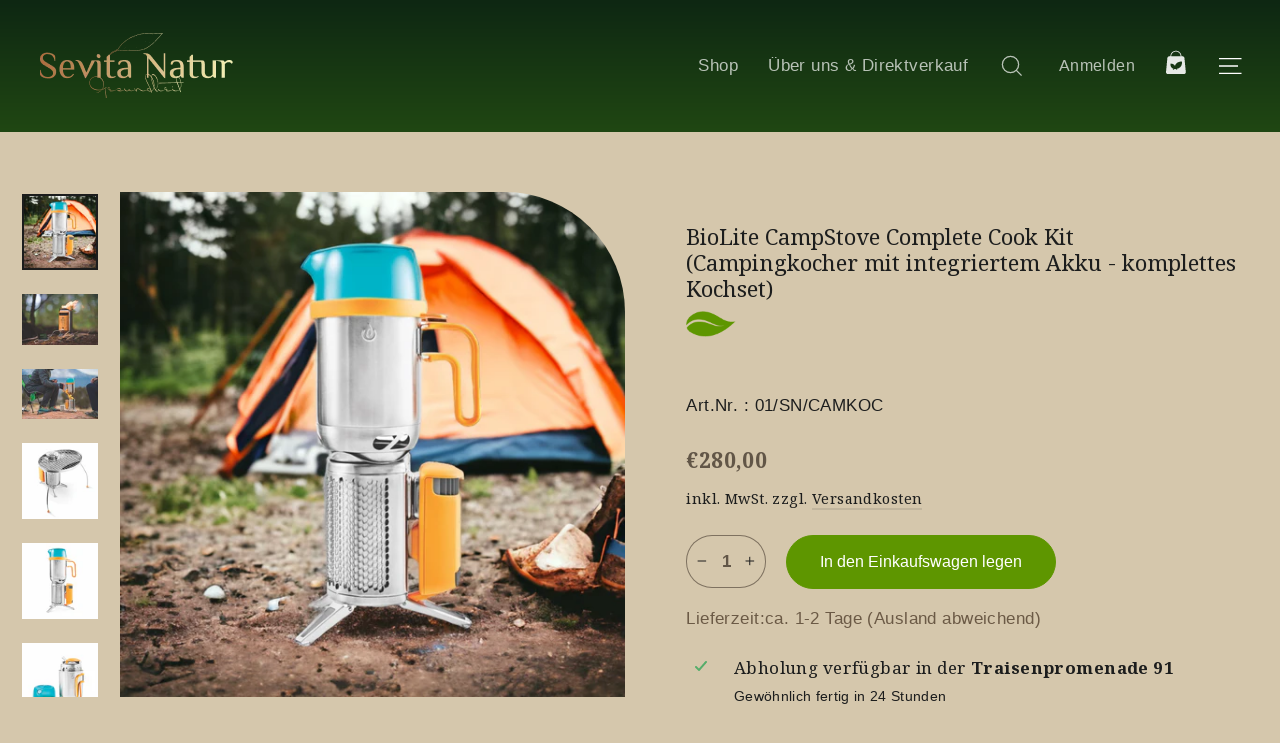

--- FILE ---
content_type: text/html; charset=utf-8
request_url: https://sevitanatur.com/products/biolite-campstove-complete-cook-kit-mit-integriertem-akku
body_size: 34069
content:
<!doctype html>
<html class="no-js" lang="de" dir="ltr">
  <head>







    <meta charset="utf-8">
    <meta http-equiv="X-UA-Compatible" content="IE=edge,chrome=1">
    <meta name="viewport" content="width=device-width,initial-scale=1">
    <meta name="theme-color" content="#111111">
    <link rel="canonical" href="https://sevitanatur.com/products/biolite-campstove-complete-cook-kit-mit-integriertem-akku">
    <link rel="preconnect" href="https://cdn.shopify.com">
    <link rel="preconnect" href="https://fonts.shopifycdn.com">
    <link rel="dns-prefetch" href="https://productreviews.shopifycdn.com">
    <link rel="dns-prefetch" href="https://ajax.googleapis.com">
    <link rel="dns-prefetch" href="https://maps.googleapis.com">
    <link rel="dns-prefetch" href="https://maps.gstatic.com"><link rel="shortcut icon" href="//sevitanatur.com/cdn/shop/files/logo-mn_32x32.png?v=1647618040" type="image/png" /><title>BioLite CampStove Complete Cook Kit (Campingkocher mit integriertem Ak
&ndash; sevitanatur
</title>
<meta name="description" content="Der revolutionäre Camping-Kocher von BioLite in der zweiten Generation. Kompakt, leicht und umweltbewusst. Keine Petroleumflaschen oder Gaskartuschen mehr schleppen. Inkl. integrierten Akku und USB-Port.  Der neue CampStove 2 von BioLite hat sich Umweltbewusstsein auf die Fahnen geschrieben: Der kompakte Mini-Ofen für "><meta property="og:site_name" content="sevitanatur">
  <meta property="og:url" content="https://sevitanatur.com/products/biolite-campstove-complete-cook-kit-mit-integriertem-akku">
  <meta property="og:title" content="BioLite CampStove Complete Cook Kit (Campingkocher mit integriertem Akku - komplettes Kochset)">
  <meta property="og:type" content="product">
  <meta property="og:description" content="Der revolutionäre Camping-Kocher von BioLite in der zweiten Generation. Kompakt, leicht und umweltbewusst. Keine Petroleumflaschen oder Gaskartuschen mehr schleppen. Inkl. integrierten Akku und USB-Port.  Der neue CampStove 2 von BioLite hat sich Umweltbewusstsein auf die Fahnen geschrieben: Der kompakte Mini-Ofen für "><meta property="og:image" content="http://sevitanatur.com/cdn/shop/files/PhotoRoom-20231116_194440.png?v=1700160407">
    <meta property="og:image:secure_url" content="https://sevitanatur.com/cdn/shop/files/PhotoRoom-20231116_194440.png?v=1700160407">
    <meta property="og:image:width" content="1512">
    <meta property="og:image:height" content="1512"><meta name="twitter:site" content="@">
  <meta name="twitter:card" content="summary_large_image">
  <meta name="twitter:title" content="BioLite CampStove Complete Cook Kit (Campingkocher mit integriertem Akku - komplettes Kochset)">
  <meta name="twitter:description" content="Der revolutionäre Camping-Kocher von BioLite in der zweiten Generation. Kompakt, leicht und umweltbewusst. Keine Petroleumflaschen oder Gaskartuschen mehr schleppen. Inkl. integrierten Akku und USB-Port.  Der neue CampStove 2 von BioLite hat sich Umweltbewusstsein auf die Fahnen geschrieben: Der kompakte Mini-Ofen für ">
<style data-shopify>@font-face {
  font-family: "Noto Serif";
  font-weight: 400;
  font-style: normal;
  font-display: swap;
  src: url("//sevitanatur.com/cdn/fonts/noto_serif/notoserif_n4.157efcc933874b41c43d5a6a81253eedd9845384.woff2") format("woff2"),
       url("//sevitanatur.com/cdn/fonts/noto_serif/notoserif_n4.e95a8b0e448c8154cafc9526753c78ba0f8e894e.woff") format("woff");
}

  

  
  
  
</style><link href="//sevitanatur.com/cdn/shop/t/2/assets/theme.css?v=174027689555462003831699895350" rel="stylesheet" type="text/css" media="all" />
    <link href="//sevitanatur.com/cdn/shop/t/2/assets/custom-st.css?v=172947393121343947201655935890" rel="stylesheet" type="text/css" media="all" />
<style data-shopify>:root {
    --typeHeaderPrimary: "Noto Serif";
    --typeHeaderFallback: serif;
    --typeHeaderSize: 22px;
    --typeHeaderWeight: 400;
    --typeHeaderLineHeight: 1.2;
    --typeHeaderSpacing: 0.0em;

    --typeBasePrimary:"system_ui";
    --typeBaseFallback:-apple-system, 'Segoe UI', Roboto, 'Helvetica Neue', 'Noto Sans', 'Liberation Sans', Arial, sans-serif, 'Apple Color Emoji', 'Segoe UI Emoji', 'Segoe UI Symbol', 'Noto Color Emoji';
    --typeBaseSize: 17px;
    --typeBaseWeight: 400;
    --typeBaseLineHeight: 1.6;
    --typeBaseSpacing: 0.025em;

    --iconWeight: 3px;
    --iconLinecaps: miter;
  }

  
.collection-hero__content:before,
  .hero__image-wrapper:before,
  .hero__media:before {
    background-image: linear-gradient(to bottom, rgba(0, 0, 0, 0.0) 0%, rgba(0, 0, 0, 0.0) 40%, rgba(0, 0, 0, 0.62) 100%);
  }

  .skrim__item-content .skrim__overlay:after {
    background-image: linear-gradient(to bottom, rgba(0, 0, 0, 0.0) 30%, rgba(0, 0, 0, 0.62) 100%);
  }

  .placeholder-content {
    background-image: linear-gradient(100deg, #ffffff 40%, #f7f7f7 63%, #ffffff 79%);
  }</style><script>
      document.documentElement.className = document.documentElement.className.replace('no-js', 'js');

      window.theme = window.theme || {};
      theme.routes = {
        home: "/",
        cart: "/cart.js",
        cartPage: "/cart",
        cartAdd: "/cart/add.js",
        cartChange: "/cart/change.js",
        search: "/search"
      };
      theme.strings = {
        soldOut: "Ausverkauft",
        unavailable: "Nicht verfügbar",
        inStockLabel: "Auf Lager",
        stockLabel: "[count] auf Lager",
        willNotShipUntil: "Wird nach dem [date] versendet",
        willBeInStockAfter: "Wird nach dem [date] auf Lager sein",
        waitingForStock: "Inventar auf dem Weg",
        cartSavings: "Sie sparen [savings]",
        cartEmpty: "Ihr Einkaufswagen ist im Moment leer.",
        cartTermsConfirmation: "Sie müssen den Verkaufsbedingungen zustimmen, um auszuchecken",
        searchCollections: "Kollektionen:",
        searchPages: "Seiten:",
        searchArticles: "Artikel:"
      };
      theme.settings = {
        dynamicVariantsEnable: true,
        cartType: "drawer",
        isCustomerTemplate: false,
        moneyFormat: "€{{amount_with_comma_separator}}",
        predictiveSearch: true,
        predictiveSearchType: "product,article,page,collection",
        quickView: false,
        themeName: 'Motion',
        themeVersion: "8.5.0"
      };
    </script>

    <script>window.performance && window.performance.mark && window.performance.mark('shopify.content_for_header.start');</script><meta name="facebook-domain-verification" content="ze5i2jnpa2yrgszkhacwjg0o73r5b2">
<meta name="facebook-domain-verification" content="dg0mxrc1bxiqoxsxwphpy73ns2csyd">
<meta name="google-site-verification" content="-8RjNM6SzdUDPO_GewVtjGHeHWLZWd8706LS2jc4lZQ">
<meta id="shopify-digital-wallet" name="shopify-digital-wallet" content="/55529963587/digital_wallets/dialog">
<meta name="shopify-checkout-api-token" content="7f48185e4f41eef21e05881940f057e5">
<link rel="alternate" hreflang="x-default" href="https://sevitanatur.com/products/biolite-campstove-complete-cook-kit-mit-integriertem-akku">
<link rel="alternate" hreflang="de" href="https://sevitanatur.com/products/biolite-campstove-complete-cook-kit-mit-integriertem-akku">
<link rel="alternate" hreflang="de-DE" href="https://sevitanatur.com/de-de/products/biolite-campstove-complete-cook-kit-mit-integriertem-akku">
<link rel="alternate" type="application/json+oembed" href="https://sevitanatur.com/products/biolite-campstove-complete-cook-kit-mit-integriertem-akku.oembed">
<script async="async" src="/checkouts/internal/preloads.js?locale=de-AT"></script>
<link rel="preconnect" href="https://shop.app" crossorigin="anonymous">
<script async="async" src="https://shop.app/checkouts/internal/preloads.js?locale=de-AT&shop_id=55529963587" crossorigin="anonymous"></script>
<script id="apple-pay-shop-capabilities" type="application/json">{"shopId":55529963587,"countryCode":"AT","currencyCode":"EUR","merchantCapabilities":["supports3DS"],"merchantId":"gid:\/\/shopify\/Shop\/55529963587","merchantName":"sevitanatur","requiredBillingContactFields":["postalAddress","email","phone"],"requiredShippingContactFields":["postalAddress","email","phone"],"shippingType":"shipping","supportedNetworks":["visa","maestro","masterCard"],"total":{"type":"pending","label":"sevitanatur","amount":"1.00"},"shopifyPaymentsEnabled":true,"supportsSubscriptions":true}</script>
<script id="shopify-features" type="application/json">{"accessToken":"7f48185e4f41eef21e05881940f057e5","betas":["rich-media-storefront-analytics"],"domain":"sevitanatur.com","predictiveSearch":true,"shopId":55529963587,"locale":"de"}</script>
<script>var Shopify = Shopify || {};
Shopify.shop = "sevitanatur.myshopify.com";
Shopify.locale = "de";
Shopify.currency = {"active":"EUR","rate":"1.0"};
Shopify.country = "AT";
Shopify.theme = {"name":"working theme","id":121424281667,"schema_name":"Motion","schema_version":"8.5.0","theme_store_id":null,"role":"main"};
Shopify.theme.handle = "null";
Shopify.theme.style = {"id":null,"handle":null};
Shopify.cdnHost = "sevitanatur.com/cdn";
Shopify.routes = Shopify.routes || {};
Shopify.routes.root = "/";</script>
<script type="module">!function(o){(o.Shopify=o.Shopify||{}).modules=!0}(window);</script>
<script>!function(o){function n(){var o=[];function n(){o.push(Array.prototype.slice.apply(arguments))}return n.q=o,n}var t=o.Shopify=o.Shopify||{};t.loadFeatures=n(),t.autoloadFeatures=n()}(window);</script>
<script>
  window.ShopifyPay = window.ShopifyPay || {};
  window.ShopifyPay.apiHost = "shop.app\/pay";
  window.ShopifyPay.redirectState = null;
</script>
<script id="shop-js-analytics" type="application/json">{"pageType":"product"}</script>
<script defer="defer" async type="module" src="//sevitanatur.com/cdn/shopifycloud/shop-js/modules/v2/client.init-shop-cart-sync_kxAhZfSm.de.esm.js"></script>
<script defer="defer" async type="module" src="//sevitanatur.com/cdn/shopifycloud/shop-js/modules/v2/chunk.common_5BMd6ono.esm.js"></script>
<script type="module">
  await import("//sevitanatur.com/cdn/shopifycloud/shop-js/modules/v2/client.init-shop-cart-sync_kxAhZfSm.de.esm.js");
await import("//sevitanatur.com/cdn/shopifycloud/shop-js/modules/v2/chunk.common_5BMd6ono.esm.js");

  window.Shopify.SignInWithShop?.initShopCartSync?.({"fedCMEnabled":true,"windoidEnabled":true});

</script>
<script>
  window.Shopify = window.Shopify || {};
  if (!window.Shopify.featureAssets) window.Shopify.featureAssets = {};
  window.Shopify.featureAssets['shop-js'] = {"shop-cart-sync":["modules/v2/client.shop-cart-sync_81xuAXRO.de.esm.js","modules/v2/chunk.common_5BMd6ono.esm.js"],"init-fed-cm":["modules/v2/client.init-fed-cm_B2l2C8gd.de.esm.js","modules/v2/chunk.common_5BMd6ono.esm.js"],"shop-button":["modules/v2/client.shop-button_DteRmTIv.de.esm.js","modules/v2/chunk.common_5BMd6ono.esm.js"],"init-windoid":["modules/v2/client.init-windoid_BrVTPDHy.de.esm.js","modules/v2/chunk.common_5BMd6ono.esm.js"],"shop-cash-offers":["modules/v2/client.shop-cash-offers_uZhaqfcC.de.esm.js","modules/v2/chunk.common_5BMd6ono.esm.js","modules/v2/chunk.modal_DhTZgVSk.esm.js"],"shop-toast-manager":["modules/v2/client.shop-toast-manager_lTRStNPf.de.esm.js","modules/v2/chunk.common_5BMd6ono.esm.js"],"init-shop-email-lookup-coordinator":["modules/v2/client.init-shop-email-lookup-coordinator_BhyMm2Vh.de.esm.js","modules/v2/chunk.common_5BMd6ono.esm.js"],"pay-button":["modules/v2/client.pay-button_uIj7-e2V.de.esm.js","modules/v2/chunk.common_5BMd6ono.esm.js"],"avatar":["modules/v2/client.avatar_BTnouDA3.de.esm.js"],"init-shop-cart-sync":["modules/v2/client.init-shop-cart-sync_kxAhZfSm.de.esm.js","modules/v2/chunk.common_5BMd6ono.esm.js"],"shop-login-button":["modules/v2/client.shop-login-button_hqVUT9QF.de.esm.js","modules/v2/chunk.common_5BMd6ono.esm.js","modules/v2/chunk.modal_DhTZgVSk.esm.js"],"init-customer-accounts-sign-up":["modules/v2/client.init-customer-accounts-sign-up_0Oyvgx7Z.de.esm.js","modules/v2/client.shop-login-button_hqVUT9QF.de.esm.js","modules/v2/chunk.common_5BMd6ono.esm.js","modules/v2/chunk.modal_DhTZgVSk.esm.js"],"init-shop-for-new-customer-accounts":["modules/v2/client.init-shop-for-new-customer-accounts_DojLPa1w.de.esm.js","modules/v2/client.shop-login-button_hqVUT9QF.de.esm.js","modules/v2/chunk.common_5BMd6ono.esm.js","modules/v2/chunk.modal_DhTZgVSk.esm.js"],"init-customer-accounts":["modules/v2/client.init-customer-accounts_DWlFj6gc.de.esm.js","modules/v2/client.shop-login-button_hqVUT9QF.de.esm.js","modules/v2/chunk.common_5BMd6ono.esm.js","modules/v2/chunk.modal_DhTZgVSk.esm.js"],"shop-follow-button":["modules/v2/client.shop-follow-button_BEIcZOGj.de.esm.js","modules/v2/chunk.common_5BMd6ono.esm.js","modules/v2/chunk.modal_DhTZgVSk.esm.js"],"lead-capture":["modules/v2/client.lead-capture_BSpzCmmh.de.esm.js","modules/v2/chunk.common_5BMd6ono.esm.js","modules/v2/chunk.modal_DhTZgVSk.esm.js"],"checkout-modal":["modules/v2/client.checkout-modal_8HiTfxyj.de.esm.js","modules/v2/chunk.common_5BMd6ono.esm.js","modules/v2/chunk.modal_DhTZgVSk.esm.js"],"shop-login":["modules/v2/client.shop-login_Fe0VhLV0.de.esm.js","modules/v2/chunk.common_5BMd6ono.esm.js","modules/v2/chunk.modal_DhTZgVSk.esm.js"],"payment-terms":["modules/v2/client.payment-terms_C8PkVPzh.de.esm.js","modules/v2/chunk.common_5BMd6ono.esm.js","modules/v2/chunk.modal_DhTZgVSk.esm.js"]};
</script>
<script id="__st">var __st={"a":55529963587,"offset":3600,"reqid":"d2c0c5a1-e940-4331-b923-dd2799cead77-1768947197","pageurl":"sevitanatur.com\/products\/biolite-campstove-complete-cook-kit-mit-integriertem-akku","u":"ec66d4aeefd7","p":"product","rtyp":"product","rid":6745362989123};</script>
<script>window.ShopifyPaypalV4VisibilityTracking = true;</script>
<script id="captcha-bootstrap">!function(){'use strict';const t='contact',e='account',n='new_comment',o=[[t,t],['blogs',n],['comments',n],[t,'customer']],c=[[e,'customer_login'],[e,'guest_login'],[e,'recover_customer_password'],[e,'create_customer']],r=t=>t.map((([t,e])=>`form[action*='/${t}']:not([data-nocaptcha='true']) input[name='form_type'][value='${e}']`)).join(','),a=t=>()=>t?[...document.querySelectorAll(t)].map((t=>t.form)):[];function s(){const t=[...o],e=r(t);return a(e)}const i='password',u='form_key',d=['recaptcha-v3-token','g-recaptcha-response','h-captcha-response',i],f=()=>{try{return window.sessionStorage}catch{return}},m='__shopify_v',_=t=>t.elements[u];function p(t,e,n=!1){try{const o=window.sessionStorage,c=JSON.parse(o.getItem(e)),{data:r}=function(t){const{data:e,action:n}=t;return t[m]||n?{data:e,action:n}:{data:t,action:n}}(c);for(const[e,n]of Object.entries(r))t.elements[e]&&(t.elements[e].value=n);n&&o.removeItem(e)}catch(o){console.error('form repopulation failed',{error:o})}}const l='form_type',E='cptcha';function T(t){t.dataset[E]=!0}const w=window,h=w.document,L='Shopify',v='ce_forms',y='captcha';let A=!1;((t,e)=>{const n=(g='f06e6c50-85a8-45c8-87d0-21a2b65856fe',I='https://cdn.shopify.com/shopifycloud/storefront-forms-hcaptcha/ce_storefront_forms_captcha_hcaptcha.v1.5.2.iife.js',D={infoText:'Durch hCaptcha geschützt',privacyText:'Datenschutz',termsText:'Allgemeine Geschäftsbedingungen'},(t,e,n)=>{const o=w[L][v],c=o.bindForm;if(c)return c(t,g,e,D).then(n);var r;o.q.push([[t,g,e,D],n]),r=I,A||(h.body.append(Object.assign(h.createElement('script'),{id:'captcha-provider',async:!0,src:r})),A=!0)});var g,I,D;w[L]=w[L]||{},w[L][v]=w[L][v]||{},w[L][v].q=[],w[L][y]=w[L][y]||{},w[L][y].protect=function(t,e){n(t,void 0,e),T(t)},Object.freeze(w[L][y]),function(t,e,n,w,h,L){const[v,y,A,g]=function(t,e,n){const i=e?o:[],u=t?c:[],d=[...i,...u],f=r(d),m=r(i),_=r(d.filter((([t,e])=>n.includes(e))));return[a(f),a(m),a(_),s()]}(w,h,L),I=t=>{const e=t.target;return e instanceof HTMLFormElement?e:e&&e.form},D=t=>v().includes(t);t.addEventListener('submit',(t=>{const e=I(t);if(!e)return;const n=D(e)&&!e.dataset.hcaptchaBound&&!e.dataset.recaptchaBound,o=_(e),c=g().includes(e)&&(!o||!o.value);(n||c)&&t.preventDefault(),c&&!n&&(function(t){try{if(!f())return;!function(t){const e=f();if(!e)return;const n=_(t);if(!n)return;const o=n.value;o&&e.removeItem(o)}(t);const e=Array.from(Array(32),(()=>Math.random().toString(36)[2])).join('');!function(t,e){_(t)||t.append(Object.assign(document.createElement('input'),{type:'hidden',name:u})),t.elements[u].value=e}(t,e),function(t,e){const n=f();if(!n)return;const o=[...t.querySelectorAll(`input[type='${i}']`)].map((({name:t})=>t)),c=[...d,...o],r={};for(const[a,s]of new FormData(t).entries())c.includes(a)||(r[a]=s);n.setItem(e,JSON.stringify({[m]:1,action:t.action,data:r}))}(t,e)}catch(e){console.error('failed to persist form',e)}}(e),e.submit())}));const S=(t,e)=>{t&&!t.dataset[E]&&(n(t,e.some((e=>e===t))),T(t))};for(const o of['focusin','change'])t.addEventListener(o,(t=>{const e=I(t);D(e)&&S(e,y())}));const B=e.get('form_key'),M=e.get(l),P=B&&M;t.addEventListener('DOMContentLoaded',(()=>{const t=y();if(P)for(const e of t)e.elements[l].value===M&&p(e,B);[...new Set([...A(),...v().filter((t=>'true'===t.dataset.shopifyCaptcha))])].forEach((e=>S(e,t)))}))}(h,new URLSearchParams(w.location.search),n,t,e,['guest_login'])})(!0,!0)}();</script>
<script integrity="sha256-4kQ18oKyAcykRKYeNunJcIwy7WH5gtpwJnB7kiuLZ1E=" data-source-attribution="shopify.loadfeatures" defer="defer" src="//sevitanatur.com/cdn/shopifycloud/storefront/assets/storefront/load_feature-a0a9edcb.js" crossorigin="anonymous"></script>
<script crossorigin="anonymous" defer="defer" src="//sevitanatur.com/cdn/shopifycloud/storefront/assets/shopify_pay/storefront-65b4c6d7.js?v=20250812"></script>
<script data-source-attribution="shopify.dynamic_checkout.dynamic.init">var Shopify=Shopify||{};Shopify.PaymentButton=Shopify.PaymentButton||{isStorefrontPortableWallets:!0,init:function(){window.Shopify.PaymentButton.init=function(){};var t=document.createElement("script");t.src="https://sevitanatur.com/cdn/shopifycloud/portable-wallets/latest/portable-wallets.de.js",t.type="module",document.head.appendChild(t)}};
</script>
<script data-source-attribution="shopify.dynamic_checkout.buyer_consent">
  function portableWalletsHideBuyerConsent(e){var t=document.getElementById("shopify-buyer-consent"),n=document.getElementById("shopify-subscription-policy-button");t&&n&&(t.classList.add("hidden"),t.setAttribute("aria-hidden","true"),n.removeEventListener("click",e))}function portableWalletsShowBuyerConsent(e){var t=document.getElementById("shopify-buyer-consent"),n=document.getElementById("shopify-subscription-policy-button");t&&n&&(t.classList.remove("hidden"),t.removeAttribute("aria-hidden"),n.addEventListener("click",e))}window.Shopify?.PaymentButton&&(window.Shopify.PaymentButton.hideBuyerConsent=portableWalletsHideBuyerConsent,window.Shopify.PaymentButton.showBuyerConsent=portableWalletsShowBuyerConsent);
</script>
<script data-source-attribution="shopify.dynamic_checkout.cart.bootstrap">document.addEventListener("DOMContentLoaded",(function(){function t(){return document.querySelector("shopify-accelerated-checkout-cart, shopify-accelerated-checkout")}if(t())Shopify.PaymentButton.init();else{new MutationObserver((function(e,n){t()&&(Shopify.PaymentButton.init(),n.disconnect())})).observe(document.body,{childList:!0,subtree:!0})}}));
</script>
<link id="shopify-accelerated-checkout-styles" rel="stylesheet" media="screen" href="https://sevitanatur.com/cdn/shopifycloud/portable-wallets/latest/accelerated-checkout-backwards-compat.css" crossorigin="anonymous">
<style id="shopify-accelerated-checkout-cart">
        #shopify-buyer-consent {
  margin-top: 1em;
  display: inline-block;
  width: 100%;
}

#shopify-buyer-consent.hidden {
  display: none;
}

#shopify-subscription-policy-button {
  background: none;
  border: none;
  padding: 0;
  text-decoration: underline;
  font-size: inherit;
  cursor: pointer;
}

#shopify-subscription-policy-button::before {
  box-shadow: none;
}

      </style>

<script>window.performance && window.performance.mark && window.performance.mark('shopify.content_for_header.end');</script>

    <script src="//sevitanatur.com/cdn/shop/t/2/assets/vendor-scripts-v14.js" defer="defer"></script><script src="//sevitanatur.com/cdn/shop/t/2/assets/theme.js?v=139378879969853942091647617316" defer="defer"></script><!-- BEGIN app block: shopify://apps/complianz-gdpr-cookie-consent/blocks/bc-block/e49729f0-d37d-4e24-ac65-e0e2f472ac27 -->

    
    
    
<link id='complianz-css' rel="stylesheet" href=https://cdn.shopify.com/extensions/019a2fb2-ee57-75e6-ac86-acfd14822c1d/gdpr-legal-cookie-74/assets/complainz.css media="print" onload="this.media='all'">
    <style>
        #Compliance-iframe.Compliance-iframe-branded > div.purposes-header,
        #Compliance-iframe.Compliance-iframe-branded > div.cmplc-cmp-header,
        #purposes-container > div.purposes-header,
        #Compliance-cs-banner .Compliance-cs-brand {
            background-color: #FFFFFF !important;
            color: #0A0A0A!important;
        }
        #Compliance-iframe.Compliance-iframe-branded .purposes-header .cmplc-btn-cp ,
        #Compliance-iframe.Compliance-iframe-branded .purposes-header .cmplc-btn-cp:hover,
        #Compliance-iframe.Compliance-iframe-branded .purposes-header .cmplc-btn-back:hover  {
            background-color: #ffffff !important;
            opacity: 1 !important;
        }
        #Compliance-cs-banner .cmplc-toggle .cmplc-toggle-label {
            color: #FFFFFF!important;
        }
        #Compliance-iframe.Compliance-iframe-branded .purposes-header .cmplc-btn-cp:hover,
        #Compliance-iframe.Compliance-iframe-branded .purposes-header .cmplc-btn-back:hover {
            background-color: #0A0A0A!important;
            color: #FFFFFF!important;
        }
        #Compliance-cs-banner #Compliance-cs-title {
            font-size: 14px !important;
        }
        #Compliance-cs-banner .Compliance-cs-content,
        #Compliance-cs-title,
        .cmplc-toggle-checkbox.granular-control-checkbox span {
            background-color: #FFFFFF !important;
            color: #0A0A0A !important;
            font-size: 14px !important;
        }
        #Compliance-cs-banner .Compliance-cs-close-btn {
            font-size: 14px !important;
            background-color: #FFFFFF !important;
        }
        #Compliance-cs-banner .Compliance-cs-opt-group {
            color: #FFFFFF !important;
        }
        #Compliance-cs-banner .Compliance-cs-opt-group button,
        .Compliance-alert button.Compliance-button-cancel {
            background-color: #007BBC!important;
            color: #FFFFFF!important;
        }
        #Compliance-cs-banner .Compliance-cs-opt-group button.Compliance-cs-accept-btn,
        #Compliance-cs-banner .Compliance-cs-opt-group button.Compliance-cs-btn-primary,
        .Compliance-alert button.Compliance-button-confirm {
            background-color: #007BBC !important;
            color: #FFFFFF !important;
        }
        #Compliance-cs-banner .Compliance-cs-opt-group button.Compliance-cs-reject-btn {
            background-color: #007BBC!important;
            color: #FFFFFF!important;
        }

        #Compliance-cs-banner .Compliance-banner-content button {
            cursor: pointer !important;
            color: currentColor !important;
            text-decoration: underline !important;
            border: none !important;
            background-color: transparent !important;
            font-size: 100% !important;
            padding: 0 !important;
        }

        #Compliance-cs-banner .Compliance-cs-opt-group button {
            border-radius: 4px !important;
            padding-block: 10px !important;
        }
        @media (min-width: 640px) {
            #Compliance-cs-banner.Compliance-cs-default-floating:not(.Compliance-cs-top):not(.Compliance-cs-center) .Compliance-cs-container, #Compliance-cs-banner.Compliance-cs-default-floating:not(.Compliance-cs-bottom):not(.Compliance-cs-center) .Compliance-cs-container, #Compliance-cs-banner.Compliance-cs-default-floating.Compliance-cs-center:not(.Compliance-cs-top):not(.Compliance-cs-bottom) .Compliance-cs-container {
                width: 560px !important;
            }
            #Compliance-cs-banner.Compliance-cs-default-floating:not(.Compliance-cs-top):not(.Compliance-cs-center) .Compliance-cs-opt-group, #Compliance-cs-banner.Compliance-cs-default-floating:not(.Compliance-cs-bottom):not(.Compliance-cs-center) .Compliance-cs-opt-group, #Compliance-cs-banner.Compliance-cs-default-floating.Compliance-cs-center:not(.Compliance-cs-top):not(.Compliance-cs-bottom) .Compliance-cs-opt-group {
                flex-direction: row !important;
            }
            #Compliance-cs-banner .Compliance-cs-opt-group button:not(:last-of-type),
            #Compliance-cs-banner .Compliance-cs-opt-group button {
                margin-right: 4px !important;
            }
            #Compliance-cs-banner .Compliance-cs-container .Compliance-cs-brand {
                position: absolute !important;
                inset-block-start: 6px;
            }
        }
        #Compliance-cs-banner.Compliance-cs-default-floating:not(.Compliance-cs-top):not(.Compliance-cs-center) .Compliance-cs-opt-group > div, #Compliance-cs-banner.Compliance-cs-default-floating:not(.Compliance-cs-bottom):not(.Compliance-cs-center) .Compliance-cs-opt-group > div, #Compliance-cs-banner.Compliance-cs-default-floating.Compliance-cs-center:not(.Compliance-cs-top):not(.Compliance-cs-bottom) .Compliance-cs-opt-group > div {
            flex-direction: row-reverse;
            width: 100% !important;
        }

        .Compliance-cs-brand-badge-outer, .Compliance-cs-brand-badge, #Compliance-cs-banner.Compliance-cs-default-floating.Compliance-cs-bottom .Compliance-cs-brand-badge-outer,
        #Compliance-cs-banner.Compliance-cs-default.Compliance-cs-bottom .Compliance-cs-brand-badge-outer,
        #Compliance-cs-banner.Compliance-cs-default:not(.Compliance-cs-left) .Compliance-cs-brand-badge-outer,
        #Compliance-cs-banner.Compliance-cs-default-floating:not(.Compliance-cs-left) .Compliance-cs-brand-badge-outer {
            display: none !important
        }

        #Compliance-cs-banner:not(.Compliance-cs-top):not(.Compliance-cs-bottom) .Compliance-cs-container.Compliance-cs-themed {
            flex-direction: row !important;
        }

        #Compliance-cs-banner #Compliance-cs-title,
        #Compliance-cs-banner #Compliance-cs-custom-title {
            justify-self: center !important;
            font-size: 14px !important;
            font-family: -apple-system,sans-serif !important;
            margin-inline: auto !important;
            width: 55% !important;
            text-align: center;
            font-weight: 600;
            visibility: unset;
        }

        @media (max-width: 640px) {
            #Compliance-cs-banner #Compliance-cs-title,
            #Compliance-cs-banner #Compliance-cs-custom-title {
                display: block;
            }
        }

        #Compliance-cs-banner .Compliance-cs-brand img {
            max-width: 110px !important;
            min-height: 32px !important;
        }
        #Compliance-cs-banner .Compliance-cs-container .Compliance-cs-brand {
            background: none !important;
            padding: 0px !important;
            margin-block-start:10px !important;
            margin-inline-start:16px !important;
        }

        #Compliance-cs-banner .Compliance-cs-opt-group button {
            padding-inline: 4px !important;
        }

    </style>
    
    
    
    

    <script type="text/javascript">
        function loadScript(src) {
            return new Promise((resolve, reject) => {
                const s = document.createElement("script");
                s.src = src;
                s.charset = "UTF-8";
                s.onload = resolve;
                s.onerror = reject;
                document.head.appendChild(s);
            });
        }

        function filterGoogleConsentModeURLs(domainsArray) {
            const googleConsentModeComplianzURls = [
                // 197, # Google Tag Manager:
                {"domain":"s.www.googletagmanager.com", "path":""},
                {"domain":"www.tagmanager.google.com", "path":""},
                {"domain":"www.googletagmanager.com", "path":""},
                {"domain":"googletagmanager.com", "path":""},
                {"domain":"tagassistant.google.com", "path":""},
                {"domain":"tagmanager.google.com", "path":""},

                // 2110, # Google Analytics 4:
                {"domain":"www.analytics.google.com", "path":""},
                {"domain":"www.google-analytics.com", "path":""},
                {"domain":"ssl.google-analytics.com", "path":""},
                {"domain":"google-analytics.com", "path":""},
                {"domain":"analytics.google.com", "path":""},
                {"domain":"region1.google-analytics.com", "path":""},
                {"domain":"region1.analytics.google.com", "path":""},
                {"domain":"*.google-analytics.com", "path":""},
                {"domain":"www.googletagmanager.com", "path":"/gtag/js?id=G"},
                {"domain":"googletagmanager.com", "path":"/gtag/js?id=UA"},
                {"domain":"www.googletagmanager.com", "path":"/gtag/js?id=UA"},
                {"domain":"googletagmanager.com", "path":"/gtag/js?id=G"},

                // 177, # Google Ads conversion tracking:
                {"domain":"googlesyndication.com", "path":""},
                {"domain":"media.admob.com", "path":""},
                {"domain":"gmodules.com", "path":""},
                {"domain":"ad.ytsa.net", "path":""},
                {"domain":"dartmotif.net", "path":""},
                {"domain":"dmtry.com", "path":""},
                {"domain":"go.channelintelligence.com", "path":""},
                {"domain":"googleusercontent.com", "path":""},
                {"domain":"googlevideo.com", "path":""},
                {"domain":"gvt1.com", "path":""},
                {"domain":"links.channelintelligence.com", "path":""},
                {"domain":"obrasilinteirojoga.com.br", "path":""},
                {"domain":"pcdn.tcgmsrv.net", "path":""},
                {"domain":"rdr.tag.channelintelligence.com", "path":""},
                {"domain":"static.googleadsserving.cn", "path":""},
                {"domain":"studioapi.doubleclick.com", "path":""},
                {"domain":"teracent.net", "path":""},
                {"domain":"ttwbs.channelintelligence.com", "path":""},
                {"domain":"wtb.channelintelligence.com", "path":""},
                {"domain":"youknowbest.com", "path":""},
                {"domain":"doubleclick.net", "path":""},
                {"domain":"redirector.gvt1.com", "path":""},

                //116, # Google Ads Remarketing
                {"domain":"googlesyndication.com", "path":""},
                {"domain":"media.admob.com", "path":""},
                {"domain":"gmodules.com", "path":""},
                {"domain":"ad.ytsa.net", "path":""},
                {"domain":"dartmotif.net", "path":""},
                {"domain":"dmtry.com", "path":""},
                {"domain":"go.channelintelligence.com", "path":""},
                {"domain":"googleusercontent.com", "path":""},
                {"domain":"googlevideo.com", "path":""},
                {"domain":"gvt1.com", "path":""},
                {"domain":"links.channelintelligence.com", "path":""},
                {"domain":"obrasilinteirojoga.com.br", "path":""},
                {"domain":"pcdn.tcgmsrv.net", "path":""},
                {"domain":"rdr.tag.channelintelligence.com", "path":""},
                {"domain":"static.googleadsserving.cn", "path":""},
                {"domain":"studioapi.doubleclick.com", "path":""},
                {"domain":"teracent.net", "path":""},
                {"domain":"ttwbs.channelintelligence.com", "path":""},
                {"domain":"wtb.channelintelligence.com", "path":""},
                {"domain":"youknowbest.com", "path":""},
                {"domain":"doubleclick.net", "path":""},
                {"domain":"redirector.gvt1.com", "path":""}
            ];

            if (!Array.isArray(domainsArray)) { 
                return [];
            }

            const blockedPairs = new Map();
            for (const rule of googleConsentModeComplianzURls) {
                if (!blockedPairs.has(rule.domain)) {
                    blockedPairs.set(rule.domain, new Set());
                }
                blockedPairs.get(rule.domain).add(rule.path);
            }

            return domainsArray.filter(item => {
                const paths = blockedPairs.get(item.d);
                return !(paths && paths.has(item.p));
            });
        }

        function setupAutoblockingByDomain() {
            // autoblocking by domain
            const autoblockByDomainArray = [];
            const prefixID = '10000' // to not get mixed with real metis ids
            let cmpBlockerDomains = []
            let cmpCmplcVendorsPurposes = {}
            let counter = 1
            for (const object of autoblockByDomainArray) {
                cmpBlockerDomains.push({
                    d: object.d,
                    p: object.path,
                    v: prefixID + counter,
                });
                counter++;
            }
            
            counter = 1
            for (const object of autoblockByDomainArray) {
                cmpCmplcVendorsPurposes[prefixID + counter] = object?.p ?? '1';
                counter++;
            }

            Object.defineProperty(window, "cmp_cmplc_vendors_purposes", {
                get() {
                    return cmpCmplcVendorsPurposes;
                },
                set(value) {
                    cmpCmplcVendorsPurposes = { ...cmpCmplcVendorsPurposes, ...value };
                }
            });
            const basicGmc = true;


            Object.defineProperty(window, "cmp_importblockerdomains", {
                get() {
                    if (basicGmc) {
                        return filterGoogleConsentModeURLs(cmpBlockerDomains);
                    }
                    return cmpBlockerDomains;
                },
                set(value) {
                    cmpBlockerDomains = [ ...cmpBlockerDomains, ...value ];
                }
            });
        }

        function enforceRejectionRecovery() {
            const base = (window._cmplc = window._cmplc || {});
            const featuresHolder = {};

            function lockFlagOn(holder) {
                const desc = Object.getOwnPropertyDescriptor(holder, 'rejection_recovery');
                if (!desc) {
                    Object.defineProperty(holder, 'rejection_recovery', {
                        get() { return true; },
                        set(_) { /* ignore */ },
                        enumerable: true,
                        configurable: false
                    });
                }
                return holder;
            }

            Object.defineProperty(base, 'csFeatures', {
                configurable: false,
                enumerable: true,
                get() {
                    return featuresHolder;
                },
                set(obj) {
                    if (obj && typeof obj === 'object') {
                        Object.keys(obj).forEach(k => {
                            if (k !== 'rejection_recovery') {
                                featuresHolder[k] = obj[k];
                            }
                        });
                    }
                    // we lock it, it won't try to redefine
                    lockFlagOn(featuresHolder);
                }
            });

            // Ensure an object is exposed even if read early
            if (!('csFeatures' in base)) {
                base.csFeatures = {};
            } else {
                // If someone already set it synchronously, merge and lock now.
                base.csFeatures = base.csFeatures;
            }
        }

        function splitDomains(joinedString) {
            if (!joinedString) {
                return []; // empty string -> empty array
            }
            return joinedString.split(";");
        }

        function setupWhitelist() {
            // Whitelist by domain:
            const whitelistString = "";
            const whitelist_array = [...splitDomains(whitelistString)];
            if (Array.isArray(window?.cmp_block_ignoredomains)) {
                window.cmp_block_ignoredomains = [...whitelist_array, ...window.cmp_block_ignoredomains];
            }
        }

        async function initCompliance() {
            const currentCsConfiguration = {"siteId":4389318,"cookiePolicyIds":{"en":41258980},"banner":{"acceptButtonDisplay":true,"rejectButtonDisplay":true,"customizeButtonDisplay":true,"position":"float-center","backgroundOverlay":false,"fontSize":"14px","content":"","acceptButtonCaption":"","rejectButtonCaption":"","customizeButtonCaption":"","backgroundColor":"#FFFFFF","textColor":"#0A0A0A","acceptButtonColor":"#007BBC","acceptButtonCaptionColor":"#FFFFFF","rejectButtonColor":"#007BBC","rejectButtonCaptionColor":"#FFFFFF","customizeButtonColor":"#007BBC","customizeButtonCaptionColor":"#FFFFFF","logo":"data:image\/svg+xml;base64,[base64]","brandTextColor":"#0A0A0A","brandBackgroundColor":"#FFFFFF","applyStyles":"false"},"whitelabel":true};
            const preview_config = {"format_and_position":{"has_background_overlay":false,"position":"float-center"},"text":{"fontsize":"14px","content":{"main":"","accept":"","reject":"","learnMore":""}},"theme":{"setting_type":2,"standard":{"subtype":"light"},"color":{"selected_color":"Mint","selected_color_style":"neutral"},"custom":{"main":{"background":"#FFFFFF","text":"#0A0A0A"},"acceptButton":{"background":"#007BBC","text":"#FFFFFF"},"rejectButton":{"background":"#007BBC","text":"#FFFFFF"},"learnMoreButton":{"background":"#007BBC","text":"#FFFFFF"}},"logo":{"type":3,"add_from_url":{"url":"","brand_header_color":"#FFFFFF","brand_text_color":"#0A0A0A"},"upload":{"src":"data:image\/svg+xml;base64,[base64]","brand_header_color":"#FFFFFF","brand_text_color":"#0A0A0A"}}},"whitelabel":true,"privacyWidget":true,"cookiePolicyPageUrl":"\/pages\/cookie-policy","privacyPolicyPageUrl":"\/policies\/privacy-policy","primaryDomain":"https:\/\/sevitanatur.com"};
            const settings = {"businessLocation":null,"targetRegions":[],"legislations":{"isAutomatic":true,"customLegislations":{"gdprApplies":true,"usprApplies":false,"ccpaApplies":false,"lgpdApplies":false}},"googleConsentMode":false,"microsoftConsentMode":false,"enableTcf":false,"fallbackLanguage":"en","emailNotification":true,"disableAutoBlocking":false,"enableAdvanceGCM":true};

            const supportedLangs = [
            'bg','ca','cs','da','de','el','en','en-GB','es','et',
            'fi','fr','hr','hu','it','lt','lv','nl','no','pl',
            'pt','pt-BR','ro','ru','sk','sl','sv'
            ];

            // Build i18n map; prefer globals (e.g., window.it / window.en) if your locale files define them,
            // otherwise fall back to Liquid-injected JSON (cleaned_*).
            const currentLang = "de";
            const fallbackLang = "en";

            let cmplc_i18n = {};

            // fallback first
            (function attachFallback() {
                // If your external locale file defines a global like "window[<lang>]"
                if (typeof window[fallbackLang] !== "undefined") {
                    cmplc_i18n[fallbackLang] = window[fallbackLang];
                    return;
                }
            })();

            // then current
            (function attachCurrent() {
            if (supportedLangs.includes(currentLang)) {
                if (typeof window[currentLang] !== "undefined") {
                    cmplc_i18n[currentLang] = window[currentLang];
                    return;
                }
            }
            })();

            const isPrimaryLang = true;
            const primaryDomain = "https://sevitanatur.com";
            const cookiePolicyPageUrl = "/pages/cookie-policy";
            const privacyPolicyPageUrl = "/policies/privacy-policy";

            const cookiePolicyId =
            currentCsConfiguration?.cookiePolicyIds[currentLang] ??
            currentCsConfiguration?.cookiePolicyIds[fallbackLang];

            // 🔴 IMPORTANT: make _cmplc global
            window._cmplc = window?._cmplc || [];
            const _cmplc = window._cmplc;

            _cmplc.csConfiguration = {
                ..._cmplc.csConfiguration,
                ...currentCsConfiguration,
                cookiePolicyId,
                consentOnContinuedBrowsing:  false,
                perPurposeConsent:           true,
                countryDetection:            true,
                enableGdpr:                  settings?.legislations?.customLegislations?.gdprApplies,
                enableUspr:                  settings?.legislations?.customLegislations?.usprApplies,
                enableCcpa:                  settings?.legislations?.customLegislations?.ccpaApplies,
                enableLgpd:                  settings?.legislations?.customLegislations?.lgpdApplies,
                googleConsentMode:           settings?.googleConsentMode,
                uetConsentMode:              settings?.microsoftConsentMode,
                enableTcf:                   settings?.enableTcf,
                tcfPublisherCC:              settings?.businessLocation,
                lang:                        supportedLangs.includes(currentLang) ? currentLang : fallbackLang,
                i18n:                        cmplc_i18n,
                brand:                       'Complianz',
                cookiePolicyInOtherWindow:   true,
                cookiePolicyUrl:             `${primaryDomain}${isPrimaryLang ? '' : '/' + currentLang}${cookiePolicyPageUrl}`,
                privacyPolicyUrl:            `${primaryDomain}${isPrimaryLang ? '' : '/' + currentLang}${privacyPolicyPageUrl}`,
                floatingPreferencesButtonDisplay: currentCsConfiguration?.privacyWidget ? (currentCsConfiguration?.banner?.privacyWidgetPosition ?? 'bottom-right') : false,
                cmpId:                       { tcf: 332 },
                callback:                    {},
                purposes:                    "1, 2, 3, 4, 5",
                promptToAcceptOnBlockedElements: true,
                googleEnableAdvertiserConsentMode: settings?.googleConsentMode && settings?.enableTcf
            };

            const customeContent = preview_config?.text?.content ?? {};
            const titleContent =
            customeContent?.title?.hasOwnProperty(currentLang) ? customeContent?.title[currentLang] :
            customeContent?.title?.hasOwnProperty(fallbackLang) ? customeContent?.title[fallbackLang] : '';
            let mainContent =
            customeContent?.main?.hasOwnProperty(currentLang) ? customeContent?.main[currentLang] :
            customeContent?.main?.hasOwnProperty(fallbackLang) ? customeContent?.main[fallbackLang] : '';
            if (titleContent !== '') {
            mainContent = mainContent !== '' ? `<h2 id='Compliance-cs-custom-title'>${titleContent}</h2>${mainContent}` : '';
            }

            _cmplc.csConfiguration.banner = {
            ..._cmplc.csConfiguration.banner,
            content: mainContent,
            acceptButtonCaption:
                customeContent?.accept?.hasOwnProperty(currentLang) ? customeContent?.accept[currentLang] :
                customeContent?.accept?.hasOwnProperty(fallbackLang) ? customeContent?.accept[fallbackLang] : '',
            rejectButtonCaption:
                customeContent?.reject?.hasOwnProperty(currentLang) ? customeContent?.reject[currentLang] :
                customeContent?.reject?.hasOwnProperty(fallbackLang) ? customeContent?.reject[fallbackLang] : '',
            customizeButtonCaption:
                customeContent?.learnMore?.hasOwnProperty(currentLang) ? customeContent?.learnMore[currentLang] :
                customeContent?.learnMore?.hasOwnProperty(fallbackLang) ? customeContent?.learnMore[fallbackLang] : '',
            cookiePolicyLinkCaption:
                customeContent?.cp_caption?.hasOwnProperty(currentLang) ? customeContent?.cp_caption[currentLang] :
                customeContent?.cp_caption?.hasOwnProperty(fallbackLang) ? customeContent?.cp_caption[fallbackLang] : '',
            };

            var onPreferenceExpressedOrNotNeededCallback = function(prefs) {
                var isPrefEmpty = !prefs || Object.keys(prefs).length === 0;
                var consent = isPrefEmpty ? _cmplc.cs.api.getPreferences() : prefs;
                var shopifyPurposes = {
                    "analytics": [4, 's'],
                    "marketing": [5, 'adv'],
                    "preferences": [2, 3],
                    "sale_of_data": ['s', 'sh'],
                }
                var expressedConsent = {};
                Object.keys(shopifyPurposes).forEach(function(purposeItem) {
                    var purposeExpressed = null
                    shopifyPurposes[purposeItem].forEach(item => {
                    if (consent.purposes && typeof consent.purposes[item] === 'boolean') {
                        purposeExpressed = consent.purposes[item];
                    }
                    if (consent.uspr && typeof consent.uspr[item] === 'boolean' && purposeExpressed !== false) {
                        purposeExpressed = consent.uspr[item];
                    }
                    })
                    if (typeof purposeExpressed === 'boolean') {
                        expressedConsent[purposeItem] = purposeExpressed;
                    }
                })

                var oldConsentOfCustomer = Shopify.customerPrivacy.currentVisitorConsent();
                if (oldConsentOfCustomer["sale_of_data"] !== 'no') {
                    expressedConsent["sale_of_data"] = true;
                }

                window.Shopify.customerPrivacy.setTrackingConsent(expressedConsent, function() {});
            }

            var onCcpaOptOutCallback = function () {
                window.Shopify.customerPrivacy.setTrackingConsent({ "sale_of_data": false });
            }
        
            var onReady = function () {
                const currentConsent = window.Shopify.customerPrivacy.currentVisitorConsent();
                delete currentConsent['sale_of_data'];
                if (Object.values(currentConsent).some(consent => consent !== '') || !_cmplc.cs.state.needsConsent) {
                    return;
                }
                window._cmplc.cs.api.showBanner();
            }

            _cmplc.csConfiguration.callback.onPreferenceExpressedOrNotNeeded = onPreferenceExpressedOrNotNeededCallback;
            _cmplc.csConfiguration.callback.onCcpaOptOut = onCcpaOptOutCallback;
            _cmplc.csConfiguration.callback.onReady = onReady;

            window.dispatchEvent(new CustomEvent('cmplc::configurationIsSet'));
            window.COMPLIANZ_CONFIGURATION_IS_SET = true;

            if (settings?.disableAutoBlocking === true) {
                await loadScript(`https://cs.complianz.io/sync/${currentCsConfiguration.siteId}.js`)
                return;
            }

            // Load Complianz autoblocking AFTER config is set and global
            await loadScript(`https://cs.complianz.io/autoblocking/${currentCsConfiguration.siteId}.js`)
        }

        Promise.all([
            loadScript("https://cdn.shopify.com/extensions/019a2fb2-ee57-75e6-ac86-acfd14822c1d/gdpr-legal-cookie-74/assets/de.js"),
            loadScript("https://cdn.shopify.com/extensions/019a2fb2-ee57-75e6-ac86-acfd14822c1d/gdpr-legal-cookie-74/assets/en.js"),
        ]).then(async () => {
            // Autoblocking by domain:
            enforceRejectionRecovery();
            setupAutoblockingByDomain();
            await initCompliance();
            
        }).catch(async (err) => {
            console.error("Failed to load locale scripts:", err);
            // Autoblocking by domain:
            setupAutoblockingByDomain();
            await initCompliance();
        }).finally(() => {
            // Whitelist by domain:
            setupWhitelist();
            loadScript("https://cdn.complianz.io/cs/compliance_cs.js");
            if(false == true) {
                loadScript("https://cdn.complianz.io/cs/tcf/stub-v2.js");
                loadScript("https://cdn.complianz.io/cs/tcf/safe-tcf-v2.js");
            }
            if(false == true) {
                loadScript("//cdn.complianz.io/cs/gpp/stub.js");
            }
        });
    </script>

    <script>
        window.Shopify.loadFeatures(
            [
                {
                name: 'consent-tracking-api',
                version: '0.1',
                },
            ],
            function(error) {
                if (error) {
                throw error;
                }
            }
        );
    </script>


<!-- END app block --><!-- BEGIN app block: shopify://apps/cbb-add-to-cart/blocks/app-embed-block/a337a7bb-287b-4555-be68-8840dc3d7881 --><script>
    window.codeblackbelt = window.codeblackbelt || {};
    window.codeblackbelt.shop = window.codeblackbelt.shop || 'sevitanatur.myshopify.com';
    </script><script src="//cdn.codeblackbelt.com/widgets/collections-add-to-cart/main.min.js?version=2026012023+0100" async></script>
<!-- END app block --><script src="https://cdn.shopify.com/extensions/019bd918-36d3-7456-83ad-c3bacbe8401e/terms-relentless-132/assets/terms.js" type="text/javascript" defer="defer"></script>
<link href="https://cdn.shopify.com/extensions/019bd918-36d3-7456-83ad-c3bacbe8401e/terms-relentless-132/assets/style.min.css" rel="stylesheet" type="text/css" media="all">
<link href="https://monorail-edge.shopifysvc.com" rel="dns-prefetch">
<script>(function(){if ("sendBeacon" in navigator && "performance" in window) {try {var session_token_from_headers = performance.getEntriesByType('navigation')[0].serverTiming.find(x => x.name == '_s').description;} catch {var session_token_from_headers = undefined;}var session_cookie_matches = document.cookie.match(/_shopify_s=([^;]*)/);var session_token_from_cookie = session_cookie_matches && session_cookie_matches.length === 2 ? session_cookie_matches[1] : "";var session_token = session_token_from_headers || session_token_from_cookie || "";function handle_abandonment_event(e) {var entries = performance.getEntries().filter(function(entry) {return /monorail-edge.shopifysvc.com/.test(entry.name);});if (!window.abandonment_tracked && entries.length === 0) {window.abandonment_tracked = true;var currentMs = Date.now();var navigation_start = performance.timing.navigationStart;var payload = {shop_id: 55529963587,url: window.location.href,navigation_start,duration: currentMs - navigation_start,session_token,page_type: "product"};window.navigator.sendBeacon("https://monorail-edge.shopifysvc.com/v1/produce", JSON.stringify({schema_id: "online_store_buyer_site_abandonment/1.1",payload: payload,metadata: {event_created_at_ms: currentMs,event_sent_at_ms: currentMs}}));}}window.addEventListener('pagehide', handle_abandonment_event);}}());</script>
<script id="web-pixels-manager-setup">(function e(e,d,r,n,o){if(void 0===o&&(o={}),!Boolean(null===(a=null===(i=window.Shopify)||void 0===i?void 0:i.analytics)||void 0===a?void 0:a.replayQueue)){var i,a;window.Shopify=window.Shopify||{};var t=window.Shopify;t.analytics=t.analytics||{};var s=t.analytics;s.replayQueue=[],s.publish=function(e,d,r){return s.replayQueue.push([e,d,r]),!0};try{self.performance.mark("wpm:start")}catch(e){}var l=function(){var e={modern:/Edge?\/(1{2}[4-9]|1[2-9]\d|[2-9]\d{2}|\d{4,})\.\d+(\.\d+|)|Firefox\/(1{2}[4-9]|1[2-9]\d|[2-9]\d{2}|\d{4,})\.\d+(\.\d+|)|Chrom(ium|e)\/(9{2}|\d{3,})\.\d+(\.\d+|)|(Maci|X1{2}).+ Version\/(15\.\d+|(1[6-9]|[2-9]\d|\d{3,})\.\d+)([,.]\d+|)( \(\w+\)|)( Mobile\/\w+|) Safari\/|Chrome.+OPR\/(9{2}|\d{3,})\.\d+\.\d+|(CPU[ +]OS|iPhone[ +]OS|CPU[ +]iPhone|CPU IPhone OS|CPU iPad OS)[ +]+(15[._]\d+|(1[6-9]|[2-9]\d|\d{3,})[._]\d+)([._]\d+|)|Android:?[ /-](13[3-9]|1[4-9]\d|[2-9]\d{2}|\d{4,})(\.\d+|)(\.\d+|)|Android.+Firefox\/(13[5-9]|1[4-9]\d|[2-9]\d{2}|\d{4,})\.\d+(\.\d+|)|Android.+Chrom(ium|e)\/(13[3-9]|1[4-9]\d|[2-9]\d{2}|\d{4,})\.\d+(\.\d+|)|SamsungBrowser\/([2-9]\d|\d{3,})\.\d+/,legacy:/Edge?\/(1[6-9]|[2-9]\d|\d{3,})\.\d+(\.\d+|)|Firefox\/(5[4-9]|[6-9]\d|\d{3,})\.\d+(\.\d+|)|Chrom(ium|e)\/(5[1-9]|[6-9]\d|\d{3,})\.\d+(\.\d+|)([\d.]+$|.*Safari\/(?![\d.]+ Edge\/[\d.]+$))|(Maci|X1{2}).+ Version\/(10\.\d+|(1[1-9]|[2-9]\d|\d{3,})\.\d+)([,.]\d+|)( \(\w+\)|)( Mobile\/\w+|) Safari\/|Chrome.+OPR\/(3[89]|[4-9]\d|\d{3,})\.\d+\.\d+|(CPU[ +]OS|iPhone[ +]OS|CPU[ +]iPhone|CPU IPhone OS|CPU iPad OS)[ +]+(10[._]\d+|(1[1-9]|[2-9]\d|\d{3,})[._]\d+)([._]\d+|)|Android:?[ /-](13[3-9]|1[4-9]\d|[2-9]\d{2}|\d{4,})(\.\d+|)(\.\d+|)|Mobile Safari.+OPR\/([89]\d|\d{3,})\.\d+\.\d+|Android.+Firefox\/(13[5-9]|1[4-9]\d|[2-9]\d{2}|\d{4,})\.\d+(\.\d+|)|Android.+Chrom(ium|e)\/(13[3-9]|1[4-9]\d|[2-9]\d{2}|\d{4,})\.\d+(\.\d+|)|Android.+(UC? ?Browser|UCWEB|U3)[ /]?(15\.([5-9]|\d{2,})|(1[6-9]|[2-9]\d|\d{3,})\.\d+)\.\d+|SamsungBrowser\/(5\.\d+|([6-9]|\d{2,})\.\d+)|Android.+MQ{2}Browser\/(14(\.(9|\d{2,})|)|(1[5-9]|[2-9]\d|\d{3,})(\.\d+|))(\.\d+|)|K[Aa][Ii]OS\/(3\.\d+|([4-9]|\d{2,})\.\d+)(\.\d+|)/},d=e.modern,r=e.legacy,n=navigator.userAgent;return n.match(d)?"modern":n.match(r)?"legacy":"unknown"}(),u="modern"===l?"modern":"legacy",c=(null!=n?n:{modern:"",legacy:""})[u],f=function(e){return[e.baseUrl,"/wpm","/b",e.hashVersion,"modern"===e.buildTarget?"m":"l",".js"].join("")}({baseUrl:d,hashVersion:r,buildTarget:u}),m=function(e){var d=e.version,r=e.bundleTarget,n=e.surface,o=e.pageUrl,i=e.monorailEndpoint;return{emit:function(e){var a=e.status,t=e.errorMsg,s=(new Date).getTime(),l=JSON.stringify({metadata:{event_sent_at_ms:s},events:[{schema_id:"web_pixels_manager_load/3.1",payload:{version:d,bundle_target:r,page_url:o,status:a,surface:n,error_msg:t},metadata:{event_created_at_ms:s}}]});if(!i)return console&&console.warn&&console.warn("[Web Pixels Manager] No Monorail endpoint provided, skipping logging."),!1;try{return self.navigator.sendBeacon.bind(self.navigator)(i,l)}catch(e){}var u=new XMLHttpRequest;try{return u.open("POST",i,!0),u.setRequestHeader("Content-Type","text/plain"),u.send(l),!0}catch(e){return console&&console.warn&&console.warn("[Web Pixels Manager] Got an unhandled error while logging to Monorail."),!1}}}}({version:r,bundleTarget:l,surface:e.surface,pageUrl:self.location.href,monorailEndpoint:e.monorailEndpoint});try{o.browserTarget=l,function(e){var d=e.src,r=e.async,n=void 0===r||r,o=e.onload,i=e.onerror,a=e.sri,t=e.scriptDataAttributes,s=void 0===t?{}:t,l=document.createElement("script"),u=document.querySelector("head"),c=document.querySelector("body");if(l.async=n,l.src=d,a&&(l.integrity=a,l.crossOrigin="anonymous"),s)for(var f in s)if(Object.prototype.hasOwnProperty.call(s,f))try{l.dataset[f]=s[f]}catch(e){}if(o&&l.addEventListener("load",o),i&&l.addEventListener("error",i),u)u.appendChild(l);else{if(!c)throw new Error("Did not find a head or body element to append the script");c.appendChild(l)}}({src:f,async:!0,onload:function(){if(!function(){var e,d;return Boolean(null===(d=null===(e=window.Shopify)||void 0===e?void 0:e.analytics)||void 0===d?void 0:d.initialized)}()){var d=window.webPixelsManager.init(e)||void 0;if(d){var r=window.Shopify.analytics;r.replayQueue.forEach((function(e){var r=e[0],n=e[1],o=e[2];d.publishCustomEvent(r,n,o)})),r.replayQueue=[],r.publish=d.publishCustomEvent,r.visitor=d.visitor,r.initialized=!0}}},onerror:function(){return m.emit({status:"failed",errorMsg:"".concat(f," has failed to load")})},sri:function(e){var d=/^sha384-[A-Za-z0-9+/=]+$/;return"string"==typeof e&&d.test(e)}(c)?c:"",scriptDataAttributes:o}),m.emit({status:"loading"})}catch(e){m.emit({status:"failed",errorMsg:(null==e?void 0:e.message)||"Unknown error"})}}})({shopId: 55529963587,storefrontBaseUrl: "https://sevitanatur.com",extensionsBaseUrl: "https://extensions.shopifycdn.com/cdn/shopifycloud/web-pixels-manager",monorailEndpoint: "https://monorail-edge.shopifysvc.com/unstable/produce_batch",surface: "storefront-renderer",enabledBetaFlags: ["2dca8a86"],webPixelsConfigList: [{"id":"2407432520","configuration":"{\"config\":\"{\\\"google_tag_ids\\\":[\\\"GT-5DGGZZ8D\\\"],\\\"target_country\\\":\\\"ZZ\\\",\\\"gtag_events\\\":[{\\\"type\\\":\\\"view_item\\\",\\\"action_label\\\":\\\"MC-RQB2T2EF9P\\\"},{\\\"type\\\":\\\"purchase\\\",\\\"action_label\\\":\\\"MC-RQB2T2EF9P\\\"},{\\\"type\\\":\\\"page_view\\\",\\\"action_label\\\":\\\"MC-RQB2T2EF9P\\\"}],\\\"enable_monitoring_mode\\\":false}\"}","eventPayloadVersion":"v1","runtimeContext":"OPEN","scriptVersion":"b2a88bafab3e21179ed38636efcd8a93","type":"APP","apiClientId":1780363,"privacyPurposes":[],"dataSharingAdjustments":{"protectedCustomerApprovalScopes":["read_customer_address","read_customer_email","read_customer_name","read_customer_personal_data","read_customer_phone"]}},{"id":"371654984","configuration":"{\"pixel_id\":\"752971182348462\",\"pixel_type\":\"facebook_pixel\",\"metaapp_system_user_token\":\"-\"}","eventPayloadVersion":"v1","runtimeContext":"OPEN","scriptVersion":"ca16bc87fe92b6042fbaa3acc2fbdaa6","type":"APP","apiClientId":2329312,"privacyPurposes":["ANALYTICS","MARKETING","SALE_OF_DATA"],"dataSharingAdjustments":{"protectedCustomerApprovalScopes":["read_customer_address","read_customer_email","read_customer_name","read_customer_personal_data","read_customer_phone"]}},{"id":"shopify-app-pixel","configuration":"{}","eventPayloadVersion":"v1","runtimeContext":"STRICT","scriptVersion":"0450","apiClientId":"shopify-pixel","type":"APP","privacyPurposes":["ANALYTICS","MARKETING"]},{"id":"shopify-custom-pixel","eventPayloadVersion":"v1","runtimeContext":"LAX","scriptVersion":"0450","apiClientId":"shopify-pixel","type":"CUSTOM","privacyPurposes":["ANALYTICS","MARKETING"]}],isMerchantRequest: false,initData: {"shop":{"name":"sevitanatur","paymentSettings":{"currencyCode":"EUR"},"myshopifyDomain":"sevitanatur.myshopify.com","countryCode":"AT","storefrontUrl":"https:\/\/sevitanatur.com"},"customer":null,"cart":null,"checkout":null,"productVariants":[{"price":{"amount":280.0,"currencyCode":"EUR"},"product":{"title":"BioLite CampStove Complete Cook Kit (Campingkocher mit integriertem Akku - komplettes Kochset)","vendor":"Sevita Natur","id":"6745362989123","untranslatedTitle":"BioLite CampStove Complete Cook Kit (Campingkocher mit integriertem Akku - komplettes Kochset)","url":"\/products\/biolite-campstove-complete-cook-kit-mit-integriertem-akku","type":""},"id":"40248516608067","image":{"src":"\/\/sevitanatur.com\/cdn\/shop\/files\/PhotoRoom-20231116_194440.png?v=1700160407"},"sku":"01\/SN\/CAMKOC","title":"Default Title","untranslatedTitle":"Default Title"}],"purchasingCompany":null},},"https://sevitanatur.com/cdn","fcfee988w5aeb613cpc8e4bc33m6693e112",{"modern":"","legacy":""},{"shopId":"55529963587","storefrontBaseUrl":"https:\/\/sevitanatur.com","extensionBaseUrl":"https:\/\/extensions.shopifycdn.com\/cdn\/shopifycloud\/web-pixels-manager","surface":"storefront-renderer","enabledBetaFlags":"[\"2dca8a86\"]","isMerchantRequest":"false","hashVersion":"fcfee988w5aeb613cpc8e4bc33m6693e112","publish":"custom","events":"[[\"page_viewed\",{}],[\"product_viewed\",{\"productVariant\":{\"price\":{\"amount\":280.0,\"currencyCode\":\"EUR\"},\"product\":{\"title\":\"BioLite CampStove Complete Cook Kit (Campingkocher mit integriertem Akku - komplettes Kochset)\",\"vendor\":\"Sevita Natur\",\"id\":\"6745362989123\",\"untranslatedTitle\":\"BioLite CampStove Complete Cook Kit (Campingkocher mit integriertem Akku - komplettes Kochset)\",\"url\":\"\/products\/biolite-campstove-complete-cook-kit-mit-integriertem-akku\",\"type\":\"\"},\"id\":\"40248516608067\",\"image\":{\"src\":\"\/\/sevitanatur.com\/cdn\/shop\/files\/PhotoRoom-20231116_194440.png?v=1700160407\"},\"sku\":\"01\/SN\/CAMKOC\",\"title\":\"Default Title\",\"untranslatedTitle\":\"Default Title\"}}]]"});</script><script>
  window.ShopifyAnalytics = window.ShopifyAnalytics || {};
  window.ShopifyAnalytics.meta = window.ShopifyAnalytics.meta || {};
  window.ShopifyAnalytics.meta.currency = 'EUR';
  var meta = {"product":{"id":6745362989123,"gid":"gid:\/\/shopify\/Product\/6745362989123","vendor":"Sevita Natur","type":"","handle":"biolite-campstove-complete-cook-kit-mit-integriertem-akku","variants":[{"id":40248516608067,"price":28000,"name":"BioLite CampStove Complete Cook Kit (Campingkocher mit integriertem Akku - komplettes Kochset)","public_title":null,"sku":"01\/SN\/CAMKOC"}],"remote":false},"page":{"pageType":"product","resourceType":"product","resourceId":6745362989123,"requestId":"d2c0c5a1-e940-4331-b923-dd2799cead77-1768947197"}};
  for (var attr in meta) {
    window.ShopifyAnalytics.meta[attr] = meta[attr];
  }
</script>
<script class="analytics">
  (function () {
    var customDocumentWrite = function(content) {
      var jquery = null;

      if (window.jQuery) {
        jquery = window.jQuery;
      } else if (window.Checkout && window.Checkout.$) {
        jquery = window.Checkout.$;
      }

      if (jquery) {
        jquery('body').append(content);
      }
    };

    var hasLoggedConversion = function(token) {
      if (token) {
        return document.cookie.indexOf('loggedConversion=' + token) !== -1;
      }
      return false;
    }

    var setCookieIfConversion = function(token) {
      if (token) {
        var twoMonthsFromNow = new Date(Date.now());
        twoMonthsFromNow.setMonth(twoMonthsFromNow.getMonth() + 2);

        document.cookie = 'loggedConversion=' + token + '; expires=' + twoMonthsFromNow;
      }
    }

    var trekkie = window.ShopifyAnalytics.lib = window.trekkie = window.trekkie || [];
    if (trekkie.integrations) {
      return;
    }
    trekkie.methods = [
      'identify',
      'page',
      'ready',
      'track',
      'trackForm',
      'trackLink'
    ];
    trekkie.factory = function(method) {
      return function() {
        var args = Array.prototype.slice.call(arguments);
        args.unshift(method);
        trekkie.push(args);
        return trekkie;
      };
    };
    for (var i = 0; i < trekkie.methods.length; i++) {
      var key = trekkie.methods[i];
      trekkie[key] = trekkie.factory(key);
    }
    trekkie.load = function(config) {
      trekkie.config = config || {};
      trekkie.config.initialDocumentCookie = document.cookie;
      var first = document.getElementsByTagName('script')[0];
      var script = document.createElement('script');
      script.type = 'text/javascript';
      script.onerror = function(e) {
        var scriptFallback = document.createElement('script');
        scriptFallback.type = 'text/javascript';
        scriptFallback.onerror = function(error) {
                var Monorail = {
      produce: function produce(monorailDomain, schemaId, payload) {
        var currentMs = new Date().getTime();
        var event = {
          schema_id: schemaId,
          payload: payload,
          metadata: {
            event_created_at_ms: currentMs,
            event_sent_at_ms: currentMs
          }
        };
        return Monorail.sendRequest("https://" + monorailDomain + "/v1/produce", JSON.stringify(event));
      },
      sendRequest: function sendRequest(endpointUrl, payload) {
        // Try the sendBeacon API
        if (window && window.navigator && typeof window.navigator.sendBeacon === 'function' && typeof window.Blob === 'function' && !Monorail.isIos12()) {
          var blobData = new window.Blob([payload], {
            type: 'text/plain'
          });

          if (window.navigator.sendBeacon(endpointUrl, blobData)) {
            return true;
          } // sendBeacon was not successful

        } // XHR beacon

        var xhr = new XMLHttpRequest();

        try {
          xhr.open('POST', endpointUrl);
          xhr.setRequestHeader('Content-Type', 'text/plain');
          xhr.send(payload);
        } catch (e) {
          console.log(e);
        }

        return false;
      },
      isIos12: function isIos12() {
        return window.navigator.userAgent.lastIndexOf('iPhone; CPU iPhone OS 12_') !== -1 || window.navigator.userAgent.lastIndexOf('iPad; CPU OS 12_') !== -1;
      }
    };
    Monorail.produce('monorail-edge.shopifysvc.com',
      'trekkie_storefront_load_errors/1.1',
      {shop_id: 55529963587,
      theme_id: 121424281667,
      app_name: "storefront",
      context_url: window.location.href,
      source_url: "//sevitanatur.com/cdn/s/trekkie.storefront.cd680fe47e6c39ca5d5df5f0a32d569bc48c0f27.min.js"});

        };
        scriptFallback.async = true;
        scriptFallback.src = '//sevitanatur.com/cdn/s/trekkie.storefront.cd680fe47e6c39ca5d5df5f0a32d569bc48c0f27.min.js';
        first.parentNode.insertBefore(scriptFallback, first);
      };
      script.async = true;
      script.src = '//sevitanatur.com/cdn/s/trekkie.storefront.cd680fe47e6c39ca5d5df5f0a32d569bc48c0f27.min.js';
      first.parentNode.insertBefore(script, first);
    };
    trekkie.load(
      {"Trekkie":{"appName":"storefront","development":false,"defaultAttributes":{"shopId":55529963587,"isMerchantRequest":null,"themeId":121424281667,"themeCityHash":"18072780998450003953","contentLanguage":"de","currency":"EUR","eventMetadataId":"d932833d-617d-4bb0-ab84-744571f724e5"},"isServerSideCookieWritingEnabled":true,"monorailRegion":"shop_domain","enabledBetaFlags":["65f19447"]},"Session Attribution":{},"S2S":{"facebookCapiEnabled":true,"source":"trekkie-storefront-renderer","apiClientId":580111}}
    );

    var loaded = false;
    trekkie.ready(function() {
      if (loaded) return;
      loaded = true;

      window.ShopifyAnalytics.lib = window.trekkie;

      var originalDocumentWrite = document.write;
      document.write = customDocumentWrite;
      try { window.ShopifyAnalytics.merchantGoogleAnalytics.call(this); } catch(error) {};
      document.write = originalDocumentWrite;

      window.ShopifyAnalytics.lib.page(null,{"pageType":"product","resourceType":"product","resourceId":6745362989123,"requestId":"d2c0c5a1-e940-4331-b923-dd2799cead77-1768947197","shopifyEmitted":true});

      var match = window.location.pathname.match(/checkouts\/(.+)\/(thank_you|post_purchase)/)
      var token = match? match[1]: undefined;
      if (!hasLoggedConversion(token)) {
        setCookieIfConversion(token);
        window.ShopifyAnalytics.lib.track("Viewed Product",{"currency":"EUR","variantId":40248516608067,"productId":6745362989123,"productGid":"gid:\/\/shopify\/Product\/6745362989123","name":"BioLite CampStove Complete Cook Kit (Campingkocher mit integriertem Akku - komplettes Kochset)","price":"280.00","sku":"01\/SN\/CAMKOC","brand":"Sevita Natur","variant":null,"category":"","nonInteraction":true,"remote":false},undefined,undefined,{"shopifyEmitted":true});
      window.ShopifyAnalytics.lib.track("monorail:\/\/trekkie_storefront_viewed_product\/1.1",{"currency":"EUR","variantId":40248516608067,"productId":6745362989123,"productGid":"gid:\/\/shopify\/Product\/6745362989123","name":"BioLite CampStove Complete Cook Kit (Campingkocher mit integriertem Akku - komplettes Kochset)","price":"280.00","sku":"01\/SN\/CAMKOC","brand":"Sevita Natur","variant":null,"category":"","nonInteraction":true,"remote":false,"referer":"https:\/\/sevitanatur.com\/products\/biolite-campstove-complete-cook-kit-mit-integriertem-akku"});
      }
    });


        var eventsListenerScript = document.createElement('script');
        eventsListenerScript.async = true;
        eventsListenerScript.src = "//sevitanatur.com/cdn/shopifycloud/storefront/assets/shop_events_listener-3da45d37.js";
        document.getElementsByTagName('head')[0].appendChild(eventsListenerScript);

})();</script>
<script
  defer
  src="https://sevitanatur.com/cdn/shopifycloud/perf-kit/shopify-perf-kit-3.0.4.min.js"
  data-application="storefront-renderer"
  data-shop-id="55529963587"
  data-render-region="gcp-us-east1"
  data-page-type="product"
  data-theme-instance-id="121424281667"
  data-theme-name="Motion"
  data-theme-version="8.5.0"
  data-monorail-region="shop_domain"
  data-resource-timing-sampling-rate="10"
  data-shs="true"
  data-shs-beacon="true"
  data-shs-export-with-fetch="true"
  data-shs-logs-sample-rate="1"
  data-shs-beacon-endpoint="https://sevitanatur.com/api/collect"
></script>
</head>

  <body class="template-product" data-transitions="false" data-type_header_capitalize="false" data-type_base_accent_transform="false" data-type_header_accent_transform="true" data-animate_sections="false" data-animate_underlines="false" data-animate_buttons="false" data-animate_images="false" data-animate_page_transition_style="page-slow-fade" data-type_header_text_alignment="true" data-animate_images_style="zoom-fade">

    

  

    <a class="in-page-link visually-hidden skip-link" href="#MainContent">Direkt zum Inhalt</a>

    <div id="PageContainer" class="page-container">
      <div class="transition-body"><div id="shopify-section-header" class="shopify-section"><div id="NavDrawer" class="drawer drawer--right">
  <div class="drawer__contents">
    <div class="drawer__fixed-header">
      <div class="drawer__header appear-animation appear-delay-2">
        <div class="drawer__title"></div>
        <div class="drawer__close">
          <button type="button" class="drawer__close-button js-drawer-close">
            <svg aria-hidden="true" focusable="false" role="presentation" class="icon icon-close" viewBox="0 0 64 64"><path d="M19 17.61l27.12 27.13m0-27.12L19 44.74"/></svg>
            <span class="icon__fallback-text">Menü schließen</span>
          </button>
        </div>
      </div>
    </div>
    <div class="drawer__scrollable">
      <ul class="mobile-nav" role="navigation" aria-label="Primary"><li class="mobile-nav__item appear-animation appear-delay-3"><a href="/" class="mobile-nav__link">Startseite</a></li><li class="mobile-nav__item appear-animation appear-delay-4"><a href="/collections/all" class="mobile-nav__link">Produkte</a></li><li class="mobile-nav__item appear-animation appear-delay-5"><a href="/pages/contact" class="mobile-nav__link">Über uns & Direktverkauf</a></li><li class="mobile-nav__item appear-animation appear-delay-6"><a href="https://anitaseehofer.com/veranstaltungen/" class="mobile-nav__link">Veranstaltungen</a></li><li class="mobile-nav__item appear-animation appear-delay-7"><a href="/pages/our-philosophy" class="mobile-nav__link">Unsere Philosophie</a></li><li class="mobile-nav__item appear-animation appear-delay-8"><a href="https://anitaseehofer.com" class="mobile-nav__link">Anita Seehofer</a></li><li class="mobile-nav__item appear-animation appear-delay-9"><a href="/blogs/news" class="mobile-nav__link">Blog</a></li><li class="mobile-nav__item appear-animation appear-delay-10"><a href="https://anitaseehofer.com/praxis/" class="mobile-nav__link">BioScans</a></li><li class="mobile-nav__item appear-animation appear-delay-11"><a href="https://www.sebastianseehofer.com/gesundes-wasser/" class="mobile-nav__link">Trinkwassertest</a></li><li class="mobile-nav__item appear-animation appear-delay-12">
              <a href="/account/login" class="mobile-nav__link">Anmelden</a>
            </li><li class="mobile-nav__spacer"></li>
      </ul>

      <ul class="mobile-nav__social"><li class="appear-animation appear-delay-13">
            <a target="_blank" rel="noopener" href="https://www.facebook.com/sevitanatur" title="sevitanatur auf Facebook">
              <svg aria-hidden="true" focusable="false" role="presentation" class="icon icon-facebook" viewBox="0 0 14222 14222"><path d="M14222 7112c0 3549.352-2600.418 6491.344-6000 7024.72V9168h1657l315-2056H8222V5778c0-562 275-1111 1159-1111h897V2917s-814-139-1592-139c-1624 0-2686 984-2686 2767v1567H4194v2056h1806v4968.72C2600.418 13603.344 0 10661.352 0 7112 0 3184.703 3183.703 1 7111 1s7111 3183.703 7111 7111zm-8222 7025c362 57 733 86 1111 86-377.945 0-749.003-29.485-1111-86.28zm2222 0v-.28a7107.458 7107.458 0 0 1-167.717 24.267A7407.158 7407.158 0 0 0 8222 14137zm-167.717 23.987C7745.664 14201.89 7430.797 14223 7111 14223c319.843 0 634.675-21.479 943.283-62.013z"/></svg>
              <span class="icon__fallback-text">Facebook</span>
            </a>
          </li><li class="appear-animation appear-delay-14">
            <a target="_blank" rel="noopener" href="https://www.instagram.com/sevitanatur" title="sevitanatur auf Instagram">
              <svg aria-hidden="true" focusable="false" role="presentation" class="icon icon-instagram" viewBox="0 0 32 32"><path fill="#444" d="M16 3.094c4.206 0 4.7.019 6.363.094 1.538.069 2.369.325 2.925.544.738.287 1.262.625 1.813 1.175s.894 1.075 1.175 1.813c.212.556.475 1.387.544 2.925.075 1.662.094 2.156.094 6.363s-.019 4.7-.094 6.363c-.069 1.538-.325 2.369-.544 2.925-.288.738-.625 1.262-1.175 1.813s-1.075.894-1.813 1.175c-.556.212-1.387.475-2.925.544-1.663.075-2.156.094-6.363.094s-4.7-.019-6.363-.094c-1.537-.069-2.369-.325-2.925-.544-.737-.288-1.263-.625-1.813-1.175s-.894-1.075-1.175-1.813c-.212-.556-.475-1.387-.544-2.925-.075-1.663-.094-2.156-.094-6.363s.019-4.7.094-6.363c.069-1.537.325-2.369.544-2.925.287-.737.625-1.263 1.175-1.813s1.075-.894 1.813-1.175c.556-.212 1.388-.475 2.925-.544 1.662-.081 2.156-.094 6.363-.094zm0-2.838c-4.275 0-4.813.019-6.494.094-1.675.075-2.819.344-3.819.731-1.037.4-1.913.944-2.788 1.819S1.486 4.656 1.08 5.688c-.387 1-.656 2.144-.731 3.825-.075 1.675-.094 2.213-.094 6.488s.019 4.813.094 6.494c.075 1.675.344 2.819.731 3.825.4 1.038.944 1.913 1.819 2.788s1.756 1.413 2.788 1.819c1 .387 2.144.656 3.825.731s2.213.094 6.494.094 4.813-.019 6.494-.094c1.675-.075 2.819-.344 3.825-.731 1.038-.4 1.913-.944 2.788-1.819s1.413-1.756 1.819-2.788c.387-1 .656-2.144.731-3.825s.094-2.212.094-6.494-.019-4.813-.094-6.494c-.075-1.675-.344-2.819-.731-3.825-.4-1.038-.944-1.913-1.819-2.788s-1.756-1.413-2.788-1.819c-1-.387-2.144-.656-3.825-.731C20.812.275 20.275.256 16 .256z"/><path fill="#444" d="M16 7.912a8.088 8.088 0 0 0 0 16.175c4.463 0 8.087-3.625 8.087-8.088s-3.625-8.088-8.088-8.088zm0 13.338a5.25 5.25 0 1 1 0-10.5 5.25 5.25 0 1 1 0 10.5zM26.294 7.594a1.887 1.887 0 1 1-3.774.002 1.887 1.887 0 0 1 3.774-.003z"/></svg>
              <span class="icon__fallback-text">Instagram</span>
            </a>
          </li><li class="appear-animation appear-delay-15">
            <a target="_blank" rel="noopener" href="https://www.youtube.com/c/AnitaSeehofer" title="sevitanatur auf YouTube">
              <svg aria-hidden="true" focusable="false" role="presentation" class="icon icon-youtube" viewBox="0 0 21 20"><path fill="#444" d="M-.196 15.803q0 1.23.812 2.092t1.977.861h14.946q1.165 0 1.977-.861t.812-2.092V3.909q0-1.23-.82-2.116T17.539.907H2.593q-1.148 0-1.969.886t-.82 2.116v11.894zm7.465-2.149V6.058q0-.115.066-.18.049-.016.082-.016l.082.016 7.153 3.806q.066.066.066.164 0 .066-.066.131l-7.153 3.806q-.033.033-.066.033-.066 0-.098-.033-.066-.066-.066-.131z"/></svg>
              <span class="icon__fallback-text">YouTube</span>
            </a>
          </li></ul>
    </div>
  </div>
</div>

  <div id="CartDrawer" class="drawer drawer--right">
    <form id="CartDrawerForm" action="/cart" method="post" novalidate class="drawer__contents">
      <div class="drawer__fixed-header">
        <div class="drawer__header appear-animation appear-delay-1">
          <div class="drawer__title">Warenkorb</div>
          <div class="drawer__close">
            <button type="button" class="drawer__close-button js-drawer-close">
              <svg aria-hidden="true" focusable="false" role="presentation" class="icon icon-close" viewBox="0 0 64 64"><path d="M19 17.61l27.12 27.13m0-27.12L19 44.74"/></svg>
              <span class="icon__fallback-text">Einkaufswagen schließen</span>
            </button>
          </div>
        </div>
      </div>

      <div class="drawer__inner">
        <div class="drawer__scrollable">
          <div data-products class="appear-animation appear-delay-2"></div>

          
        </div>

        <div class="drawer__footer appear-animation appear-delay-4">
          <div data-discounts>
            
          </div>

          <div class="cart__item-sub cart__item-row">
            <div class="cart__subtotal">Zwischensumme</div>
            <div data-subtotal>€0,00</div>
          </div>

          <div class="cart__item-row cart__savings text-center hide" data-savings></div>

          

          

          <div class="cart__checkout-wrapper">
            <a href="/cart" class="cssnm09">Warenkorb‘</a>
            <button type="submit" name="checkout" data-terms-required="false" class="btn cart__checkout">
              Zur Kasse
            </button>

            
          </div>
        </div>
      </div>

      <div class="drawer__cart-empty appear-animation appear-delay-2">
        <div class="drawer__scrollable">
          Ihr Einkaufswagen ist im Moment leer.
        </div>
      </div>
    </form>
  </div>

<style data-shopify>.site-nav__link,
  .site-nav__dropdown-link {
    font-size: 16px;
  }.site-nav__link {
      padding-left: 8px;
      padding-right: 8px;
    }</style><div data-section-id="header" data-section-type="header">
  <div id="HeaderWrapper" class="header-wrapper"><header
      id="SiteHeader"
      class="site-header"
      data-sticky="true"
      data-overlay="false">
      <div class="page-width">
        <div
          class="header-layout header-layout--left-drawer"
          data-logo-align="left"><div class="header-item header-item--logo"><style data-shopify>.header-item--logo,
  .header-layout--left-center .header-item--logo,
  .header-layout--left-center .header-item--icons {
    -webkit-box-flex: 0 1 120px;
    -ms-flex: 0 1 120px;
    flex: 0 1 120px;
  }

  @media only screen and (min-width: 769px) {
    .header-item--logo,
    .header-layout--left-center .header-item--logo,
    .header-layout--left-center .header-item--icons {
      -webkit-box-flex: 0 0 210px;
      -ms-flex: 0 0 210px;
      flex: 0 0 210px;
    }
  }

  .site-header__logo a {
    max-width: 120px;
  }
  .is-light .site-header__logo .logo--inverted {
    max-width: 120px;
  }
  @media only screen and (min-width: 769px) {
    .site-header__logo a {
      max-width: 210px;
    }

    .is-light .site-header__logo .logo--inverted {
      max-width: 210px;
    }
  }</style><div id="LogoContainer" class="h1 site-header__logo" itemscope itemtype="http://schema.org/Organization">
  <a
    href="/"
    itemprop="url"
    class="site-header__logo-link"
    style="padding-top: 33.67875647668394%">
    <img
      class="small--hide"
      src="//sevitanatur.com/cdn/shop/files/logo-mn_210x.png?v=1647618040"
      srcset="//sevitanatur.com/cdn/shop/files/logo-mn_210x.png?v=1647618040 1x, //sevitanatur.com/cdn/shop/files/logo-mn_210x@2x.png?v=1647618040 2x"
      alt="sevitanatur"
      itemprop="logo">
    <img
      class="medium-up--hide"
      src="//sevitanatur.com/cdn/shop/files/logo-mn_120x.png?v=1647618040"
      srcset="//sevitanatur.com/cdn/shop/files/logo-mn_120x.png?v=1647618040 1x, //sevitanatur.com/cdn/shop/files/logo-mn_120x@2x.png?v=1647618040 2x"
      alt="sevitanatur">
  </a></div></div><div class="header-item header-item--icons"><div class="site-nav site-nav--icons">
  <a href="/collections/all" style="color:#fff;">Shop</a>
  <a class="hide-mobile" href="/pages/contact" style="color:#fff;margin-left:30px;margin-right:30px;">Über uns & Direktverkauf

</a>

  <div class="site-nav__icons">

    
    <a href="/search" class="site-nav__link site-nav__link--icon js-search-header js-no-transition">

      <svg aria-hidden="true" focusable="false" role="presentation" class="icon icon-search" viewBox="0 0 64 64"><path d="M47.16 28.58A18.58 18.58 0 1 1 28.58 10a18.58 18.58 0 0 1 18.58 18.58zM54 54L41.94 42"/></svg>
      <span class="icon__fallback-text">Suche</span>
<!--       <span style="color:#fff;">Suche</span>
 -->
    </a>
    
    
    <a class="site-nav__link site-nav__link--icon medium-down--hide" href="/account">
      <span style="color:#fff;">Anmelden</span>

      
    </a>
    
    <a href="/cart" class="site-nav__link site-nav__link--icon js-drawer-open-cart js-no-transition" aria-controls="CartDrawer" data-icon="bag-minimal">
      <span class="cart-link">
        
        <!--         <img src="https://cdn.shopify.com/s/files/1/0555/2996/3587/files/Vector_c237efbb-57b6-4be4-a767-64ca3b1c62f9.png?v=1647622279"> -->
        <svg width="20" height="25" viewBox="0 0 20 25" fill="none" xmlns="http://www.w3.org/2000/svg">
          <path d="M19.8181 22.0021L18.4491 8.01404C18.402 7.53662 18.1787 7.09408 17.8228 6.77233C17.4671 6.45076 17.0041 6.27333 16.5245 6.27462H15.4776C15.1192 -1.04153 4.70703 -1.03738 4.34856 6.27462H3.30169C2.8221 6.27336 2.35909 6.45077 2.00333 6.77233C1.64743 7.09409 1.42417 7.53662 1.3771 8.01404L0.00811054 22.0021C-0.0414997 22.5432 0.13807 23.0804 0.503155 23.4829C0.86823 23.8855 1.38538 24.1166 1.92874 24.12H17.8973C18.4408 24.1165 18.9579 23.8856 19.3229 23.4829C19.688 23.0804 19.8676 22.5432 19.818 22.0021H19.8181ZM9.91304 1.57174C11.1666 1.57264 12.3694 2.06785 13.2602 2.9497C14.1512 3.83156 14.6585 5.02909 14.6723 6.28267H5.15385C5.16769 5.02909 5.67494 3.83156 6.566 2.9497C7.45683 2.06785 8.65956 1.57262 9.91314 1.57174H9.91304ZM14.2655 17.1823C13.3256 18.0547 12.1464 18.6268 10.8794 18.8251C11.1372 18.9982 11.4028 19.3365 11.1249 19.6304C10.968 19.7866 10.7144 19.7866 10.5573 19.6304C10.1541 19.232 9.61016 19.0086 9.04342 19.0086C8.4765 19.0086 7.93254 19.232 7.52939 19.6304C7.37247 19.7866 7.11866 19.7866 6.96173 19.6304C6.61553 19.264 7.09457 18.9056 7.36438 18.7124C6.66442 18.5014 6.03262 18.1098 5.53237 17.5769C4.30038 16.1917 4.50957 14.0577 4.51767 13.9531C4.53834 13.7466 4.7127 13.5896 4.92031 13.5907C5.42755 13.5505 8.21388 13.9531 8.97081 15.9341C9.95335 12.125 13.9397 11.4729 15.6869 11.5574C15.8938 11.5675 16.0592 11.733 16.0694 11.9399C16.0734 12.0769 16.1981 15.2617 14.2654 17.1826L14.2655 17.1823Z" fill="#FDFDFD" fill-opacity="0.9"/>
        </svg>

        <span class="icon__fallback-text">Einkaufswagen</span>
        <span class="cart-link__bubble"></span>
      </span>
    </a>
    
    <button
            type="button"
            class="site-nav__link site-nav__link--icon js-drawer-open-nav"
            aria-controls="NavDrawer">
      <svg aria-hidden="true" focusable="false" role="presentation" class="icon icon-hamburger" viewBox="0 0 64 64"><path d="M7 15h51M7 32h43M7 49h51"/></svg>
      <span class="icon__fallback-text">Seitennavigation</span>
    </button>
    


  </div>
</div>
</div>
        </div></div>
      <div class="site-header__search-container">
        <div class="site-header__search">
          <div class="page-width">
            <form action="/search" method="get" id="HeaderSearchForm" class="site-header__search-form" role="search">
              <input type="hidden" name="type" value="product,article,page,collection">
              <input type="hidden" name="options[prefix]" value="last">
              <button type="submit" class="text-link site-header__search-btn">
                <svg aria-hidden="true" focusable="false" role="presentation" class="icon icon-search" viewBox="0 0 64 64"><path d="M47.16 28.58A18.58 18.58 0 1 1 28.58 10a18.58 18.58 0 0 1 18.58 18.58zM54 54L41.94 42"/></svg>
                <span class="icon__fallback-text">Suchen</span>
              </button>
              <input type="search" name="q" value="" placeholder="Durchsuchen Sie unseren Shop" class="site-header__search-input" aria-label="Durchsuchen Sie unseren Shop">
            </form>
            <button type="button" id="SearchClose" class="text-link site-header__search-btn">
              <svg aria-hidden="true" focusable="false" role="presentation" class="icon icon-close" viewBox="0 0 64 64"><path d="M19 17.61l27.12 27.13m0-27.12L19 44.74"/></svg>
              <span class="icon__fallback-text">"Schließen (Esc)"</span>
            </button>
          </div>
        </div><div id="PredictiveWrapper" class="predictive-results hide">
            <div class="page-width">
              <div id="PredictiveResults" class="predictive-result__layout"></div>
              <div class="text-center predictive-results__footer">
                <button type="button" class="btn" data-predictive-search-button>
                  <small>
                    Mehr sehen
                  </small>
                </button>
              </div>
            </div>
          </div></div>
    </header>
  </div>
</div>
</div><main class="main-content" id="MainContent">
          <div id="shopify-section-template--14331880112195__main" class="shopify-section">
<div id="ProductSection-template--14331880112195__main"
  class="product-section"
  data-section-id="template--14331880112195__main"
  data-product-id="6745362989123"
  data-section-type="product"
  data-product-title="BioLite CampStove Complete Cook Kit (Campingkocher mit integriertem Akku - komplettes Kochset)"
  data-product-handle="biolite-campstove-complete-cook-kit-mit-integriertem-akku"
  
    data-history="true"
  
  data-modal="false"><script type="application/ld+json">
  {
    "@context": "http://schema.org",
    "@type": "Product",
    "offers": [{
          "@type" : "Offer","sku": "01\/SN\/CAMKOC","availability" : "http://schema.org/InStock",
          "price" : 280.0,
          "priceCurrency" : "EUR",
          "priceValidUntil": "2026-01-30",
          "url" : "https:\/\/sevitanatur.com\/products\/biolite-campstove-complete-cook-kit-mit-integriertem-akku?variant=40248516608067"
        }
],
    "brand": "Sevita Natur",
    "sku": "01\/SN\/CAMKOC",
    "name": "BioLite CampStove Complete Cook Kit (Campingkocher mit integriertem Akku - komplettes Kochset)",
    "description": "\nDer revolutionäre Camping-Kocher von BioLite in der zweiten Generation. Kompakt, leicht und umweltbewusst. Keine Petroleumflaschen oder Gaskartuschen mehr schleppen. Inkl. integrierten Akku und USB-Port. \n\n\nDer neue CampStove 2 von BioLite hat sich Umweltbewusstsein auf die Fahnen geschrieben: Der kompakte Mini-Ofen für unterwegs wird ausschließlich durch erneuerbare Ressourcen befeuert und schont damit Umwelt und Gesundheit. Das lästige Mitschleppen von schweren Petroleumflaschen oder Gaskartuschen gehört damit der Vergangenheit an. Tannenzapfen, Geäst und Zweige dienen als Heizmaterial und befeuern den neuen thermo-elektrischen Generator mit 50% mehr Leistung im Inneren. Ein Liter Wasser lässt sich innerhalb von nur 4,5 Minuten zum Kochen bringen. Mit der erzeugten Energie lassen sich nicht nur Essen zubereiten, Kaffee kochen und Marshmallows rösten, vielmehr hat BioLite auch an die Bedürfnisse der Outdoor-Fans gedacht: Der eingebaute Lithium-Ion Akku versorgt über den USB-Ladeausgang elektronische Gadgets auch fernab von Elektrizität mit Bio-Strom. Der CampStove 2 darf sogar mit ins Handgepäck, wenn es auf weite Reise geht! \n\n\nOn-Demand Power\nNeuer Thermo-Elektrischer-Generator erzeugt 50% mehr Leistung\n\nOn-Board Akku\nIntegrierter 2600 mAh Lithium-Ionen Akku speichert eine ganze Smartphone Ladung \n\n\nSmarte LED Anzeige \nSteuerung der 4 Heizstufen und Anzeige des generierten Stroms und der Akkuleistung in echtzeit \n\nHolzbrenner mit der Heizleistung eines Gasbrenners\nVerbrenne eingesammeltes Holz oder die BioLite BioFuel Pellets \n\nRauchfreie Flamme\nGeniesse ein Lagerfeuer mit allen Vorteilen einer Gasflamme \n\n\nPRODUKTDETAILS:\n- Gewicht: 935 g\n- Abmessungen: 21 cm hoch, 12,7 cm breit\n- Heizmaterial: Erneuerbare Biomasse (Holzzweige, Holzpellets, Tannenzapfen etc.), \n- Ausgangsleistung Feuer: 3.4 kW – 5.5 kW (Spitze)\n- Ausgangsleistung Thermogenerator: 3W @5V, Spitze: 4W @5V\n- USB-Ladeausgang: 2A @5V\n- USB-Ladeeingang: Micro-USB\n- Lithium-Ionen Akku mit 2600mAh\n- Benötigt nur 4,5 Minuten um 1 Liter Wasser zum Kochen zu bringen\n- Benötigt 46 g Heizmaterial zum Kochen von 1 l Wasser\n- Lieferumfang: BioLite Kocher, FlexLight mit 100 Lumen, Anzünder, Transporttasche, Anleitung, USB-Kabel\n\n\nPRODUKTDETAILS KettlePot:\n\n- Kann zum Zubereiten von Speisen, Kaffee, Wasser etc. genutzt werden und dient gleichzeitig als Kaffee-\/Teekanne \n- Ultra-dünnes, ultra-leichtes Material für einfachen Transport \n- Platzsparend, dient zugleich als Transport-Case für den BioLite CampStove \n- Einfache Reinigung ohne Beschädigung der Metalloberfläche \n- Material: rostfreier Stahl, Silikondichtung, BPA-freier Kunststoffdeckel \n- Hitzeabweisender vertikaler Griff zum leichter Ausschenken von Flüssigkeiten \n- Gewicht: 465 g \n- Abmessungen: 25,9 cm hoch, 13,2 cm breit \n- Max. Befüllung: 1,5 l \n- Lieferumfang: BioLite KettlePot, Deckel, Transporttasche, Tasse\n\n\n\nPRODUKTDETAILS Portable Grill:\n- Grillaufsatz für BioLite CampStove\n- Gewicht: 850 g\n- Abmessungen: 24,1 x 30,5 x 8,25 cm (in zusammengefaltetem Zustand)\n- Heizmaterial: Erneuerbare Biomasse (Holzzweige, Holzpellets, Tannenzapfen etc.)\n- Lieferumfang: BioLite Grillaufsatz, Plastikabdeckung, Anleitung\n\n\n\n\n\n",
    "category": "",
    "url": "https://sevitanatur.com/products/biolite-campstove-complete-cook-kit-mit-integriertem-akku","image": {
      "@type": "ImageObject",
      "url": "https://sevitanatur.com/cdn/shop/files/PhotoRoom-20231116_194440_1024x1024.png?v=1700160407",
      "image": "https://sevitanatur.com/cdn/shop/files/PhotoRoom-20231116_194440_1024x1024.png?v=1700160407",
      "name": "BioLite CampStove Complete Cook Kit (Campingkocher mit integriertem Akku - komplettes Kochset)",
      "width": 1024,
      "height": 1024
    }
  }
</script>
<div class="page-content cstpro">
    <div class="page-width1"><div class="grid">
        <div class="grid__item medium-up--one-half product-single__sticky cusom67"><div
    data-product-images
    data-zoom="true"
    data-has-slideshow="true">

    <div class="product__photos product__photos--beside">

      <div class="product__main-photos" data-aos data-product-single-media-group>
        <div data-product-photos class="product-slideshow" id="ProductPhotos-template--14331880112195__main">
<div class="product-main-slide starting-slide"
  data-index="0"
  ><div data-product-image-main class="product-image-main"><div class="image-wrap" style="height: 0; padding-bottom: 100.0%;"><img class="photoswipe__image lazyload"
          data-photoswipe-src="//sevitanatur.com/cdn/shop/files/PhotoRoom-20231116_194440_1800x1800.png?v=1700160407"
          data-photoswipe-width="1512"
          data-photoswipe-height="1512"
          data-index="1"
          data-src="//sevitanatur.com/cdn/shop/files/PhotoRoom-20231116_194440_{width}x.png?v=1700160407"
          data-widths="[360, 540, 720, 900, 1080]"
          data-aspectratio="1.0"
          data-sizes="auto"
          alt="BioLite CampStove Complete Cook Kit (Campingkocher mit integriertem Akku - komplettes Kochset)">

        <noscript>
          <img class="lazyloaded"
            src="//sevitanatur.com/cdn/shop/files/PhotoRoom-20231116_194440_1400x.png?v=1700160407"
            alt="BioLite CampStove Complete Cook Kit (Campingkocher mit integriertem Akku - komplettes Kochset)">
        </noscript><button type="button" class="btn btn--no-animate btn--body btn--circle js-photoswipe__zoom product__photo-zoom">
            <svg aria-hidden="true" focusable="false" role="presentation" class="icon icon-search" viewBox="0 0 64 64"><path d="M47.16 28.58A18.58 18.58 0 1 1 28.58 10a18.58 18.58 0 0 1 18.58 18.58zM54 54L41.94 42"/></svg>
            <span class="icon__fallback-text">Schließen (Esc)</span>
          </button></div></div>

</div>

<div class="product-main-slide secondary-slide"
  data-index="1"
  ><div data-product-image-main class="product-image-main"><div class="image-wrap" style="height: 0; padding-bottom: 66.71875%;"><img class="photoswipe__image lazyload"
          data-photoswipe-src="//sevitanatur.com/cdn/shop/products/cs2_lifestyle_6_1280x1280_0cb900b3-1630-410a-9015-9c6e1e75da19_1800x1800.jpg?v=1700160407"
          data-photoswipe-width="1280"
          data-photoswipe-height="854"
          data-index="2"
          data-src="//sevitanatur.com/cdn/shop/products/cs2_lifestyle_6_1280x1280_0cb900b3-1630-410a-9015-9c6e1e75da19_{width}x.jpg?v=1700160407"
          data-widths="[360, 540, 720, 900, 1080]"
          data-aspectratio="1.4988290398126465"
          data-sizes="auto"
          alt="BioLite CampStove Complete Cook Kit (Campingkocher mit integriertem Akku - komplettes Kochset)">

        <noscript>
          <img class="lazyloaded"
            src="//sevitanatur.com/cdn/shop/products/cs2_lifestyle_6_1280x1280_0cb900b3-1630-410a-9015-9c6e1e75da19_1400x.jpg?v=1700160407"
            alt="BioLite CampStove Complete Cook Kit (Campingkocher mit integriertem Akku - komplettes Kochset)">
        </noscript><button type="button" class="btn btn--no-animate btn--body btn--circle js-photoswipe__zoom product__photo-zoom">
            <svg aria-hidden="true" focusable="false" role="presentation" class="icon icon-search" viewBox="0 0 64 64"><path d="M47.16 28.58A18.58 18.58 0 1 1 28.58 10a18.58 18.58 0 0 1 18.58 18.58zM54 54L41.94 42"/></svg>
            <span class="icon__fallback-text">Schließen (Esc)</span>
          </button></div></div>

</div>

<div class="product-main-slide secondary-slide"
  data-index="2"
  ><div data-product-image-main class="product-image-main"><div class="image-wrap" style="height: 0; padding-bottom: 66.5625%;"><img class="photoswipe__image lazyload"
          data-photoswipe-src="//sevitanatur.com/cdn/shop/products/cs2_lifestyle_4_1280x1280_3299f57e-4904-4e73-81e1-b965eb4a91dd_1800x1800.jpg?v=1700160407"
          data-photoswipe-width="1280"
          data-photoswipe-height="852"
          data-index="3"
          data-src="//sevitanatur.com/cdn/shop/products/cs2_lifestyle_4_1280x1280_3299f57e-4904-4e73-81e1-b965eb4a91dd_{width}x.jpg?v=1700160407"
          data-widths="[360, 540, 720, 900, 1080]"
          data-aspectratio="1.5023474178403755"
          data-sizes="auto"
          alt="BioLite CampStove Complete Cook Kit (Campingkocher mit integriertem Akku - komplettes Kochset)">

        <noscript>
          <img class="lazyloaded"
            src="//sevitanatur.com/cdn/shop/products/cs2_lifestyle_4_1280x1280_3299f57e-4904-4e73-81e1-b965eb4a91dd_1400x.jpg?v=1700160407"
            alt="BioLite CampStove Complete Cook Kit (Campingkocher mit integriertem Akku - komplettes Kochset)">
        </noscript><button type="button" class="btn btn--no-animate btn--body btn--circle js-photoswipe__zoom product__photo-zoom">
            <svg aria-hidden="true" focusable="false" role="presentation" class="icon icon-search" viewBox="0 0 64 64"><path d="M47.16 28.58A18.58 18.58 0 1 1 28.58 10a18.58 18.58 0 0 1 18.58 18.58zM54 54L41.94 42"/></svg>
            <span class="icon__fallback-text">Schließen (Esc)</span>
          </button></div></div>

</div>

<div class="product-main-slide secondary-slide"
  data-index="3"
  ><div data-product-image-main class="product-image-main"><div class="image-wrap" style="height: 0; padding-bottom: 100.0%;"><img class="photoswipe__image lazyload"
          data-photoswipe-src="//sevitanatur.com/cdn/shop/products/campstove2bundle_2_1280x1280_0a153efd-76ac-441f-8311-6a9b2693efc8_1800x1800.jpg?v=1700160407"
          data-photoswipe-width="1280"
          data-photoswipe-height="1280"
          data-index="4"
          data-src="//sevitanatur.com/cdn/shop/products/campstove2bundle_2_1280x1280_0a153efd-76ac-441f-8311-6a9b2693efc8_{width}x.jpg?v=1700160407"
          data-widths="[360, 540, 720, 900, 1080]"
          data-aspectratio="1.0"
          data-sizes="auto"
          alt="BioLite CampStove Complete Cook Kit (Campingkocher mit integriertem Akku - komplettes Kochset)">

        <noscript>
          <img class="lazyloaded"
            src="//sevitanatur.com/cdn/shop/products/campstove2bundle_2_1280x1280_0a153efd-76ac-441f-8311-6a9b2693efc8_1400x.jpg?v=1700160407"
            alt="BioLite CampStove Complete Cook Kit (Campingkocher mit integriertem Akku - komplettes Kochset)">
        </noscript><button type="button" class="btn btn--no-animate btn--body btn--circle js-photoswipe__zoom product__photo-zoom">
            <svg aria-hidden="true" focusable="false" role="presentation" class="icon icon-search" viewBox="0 0 64 64"><path d="M47.16 28.58A18.58 18.58 0 1 1 28.58 10a18.58 18.58 0 0 1 18.58 18.58zM54 54L41.94 42"/></svg>
            <span class="icon__fallback-text">Schließen (Esc)</span>
          </button></div></div>

</div>

<div class="product-main-slide secondary-slide"
  data-index="4"
  ><div data-product-image-main class="product-image-main"><div class="image-wrap" style="height: 0; padding-bottom: 100.0%;"><img class="photoswipe__image lazyload"
          data-photoswipe-src="//sevitanatur.com/cdn/shop/products/campstove2bundle_3_1280x1280_a09a50aa-bcb1-4dc8-8c03-d3ad1d2d9696_1800x1800.jpg?v=1700160407"
          data-photoswipe-width="1280"
          data-photoswipe-height="1280"
          data-index="5"
          data-src="//sevitanatur.com/cdn/shop/products/campstove2bundle_3_1280x1280_a09a50aa-bcb1-4dc8-8c03-d3ad1d2d9696_{width}x.jpg?v=1700160407"
          data-widths="[360, 540, 720, 900, 1080]"
          data-aspectratio="1.0"
          data-sizes="auto"
          alt="BioLite CampStove Complete Cook Kit (Campingkocher mit integriertem Akku - komplettes Kochset)">

        <noscript>
          <img class="lazyloaded"
            src="//sevitanatur.com/cdn/shop/products/campstove2bundle_3_1280x1280_a09a50aa-bcb1-4dc8-8c03-d3ad1d2d9696_1400x.jpg?v=1700160407"
            alt="BioLite CampStove Complete Cook Kit (Campingkocher mit integriertem Akku - komplettes Kochset)">
        </noscript><button type="button" class="btn btn--no-animate btn--body btn--circle js-photoswipe__zoom product__photo-zoom">
            <svg aria-hidden="true" focusable="false" role="presentation" class="icon icon-search" viewBox="0 0 64 64"><path d="M47.16 28.58A18.58 18.58 0 1 1 28.58 10a18.58 18.58 0 0 1 18.58 18.58zM54 54L41.94 42"/></svg>
            <span class="icon__fallback-text">Schließen (Esc)</span>
          </button></div></div>

</div>

<div class="product-main-slide secondary-slide"
  data-index="5"
  ><div data-product-image-main class="product-image-main"><div class="image-wrap" style="height: 0; padding-bottom: 100.0%;"><img class="photoswipe__image lazyload"
          data-photoswipe-src="//sevitanatur.com/cdn/shop/products/campstove2bundle_4_1280x1280_3d7a83b6-767c-4594-9bca-6cccc0b76de1_1800x1800.jpg?v=1700160407"
          data-photoswipe-width="1280"
          data-photoswipe-height="1280"
          data-index="6"
          data-src="//sevitanatur.com/cdn/shop/products/campstove2bundle_4_1280x1280_3d7a83b6-767c-4594-9bca-6cccc0b76de1_{width}x.jpg?v=1700160407"
          data-widths="[360, 540, 720, 900, 1080]"
          data-aspectratio="1.0"
          data-sizes="auto"
          alt="BioLite CampStove Complete Cook Kit (Campingkocher mit integriertem Akku - komplettes Kochset)">

        <noscript>
          <img class="lazyloaded"
            src="//sevitanatur.com/cdn/shop/products/campstove2bundle_4_1280x1280_3d7a83b6-767c-4594-9bca-6cccc0b76de1_1400x.jpg?v=1700160407"
            alt="BioLite CampStove Complete Cook Kit (Campingkocher mit integriertem Akku - komplettes Kochset)">
        </noscript><button type="button" class="btn btn--no-animate btn--body btn--circle js-photoswipe__zoom product__photo-zoom">
            <svg aria-hidden="true" focusable="false" role="presentation" class="icon icon-search" viewBox="0 0 64 64"><path d="M47.16 28.58A18.58 18.58 0 1 1 28.58 10a18.58 18.58 0 0 1 18.58 18.58zM54 54L41.94 42"/></svg>
            <span class="icon__fallback-text">Schließen (Esc)</span>
          </button></div></div>

</div>

<div class="product-main-slide secondary-slide"
  data-index="6"
  ><div data-product-image-main class="product-image-main"><div class="image-wrap" style="height: 0; padding-bottom: 66.71875%;"><img class="photoswipe__image lazyload"
          data-photoswipe-src="//sevitanatur.com/cdn/shop/products/campstovecompletecookkit_7_1280x1280_b401941f-250b-43a8-b7b4-fb1ec72a8626_1800x1800.jpg?v=1700160407"
          data-photoswipe-width="1280"
          data-photoswipe-height="854"
          data-index="7"
          data-src="//sevitanatur.com/cdn/shop/products/campstovecompletecookkit_7_1280x1280_b401941f-250b-43a8-b7b4-fb1ec72a8626_{width}x.jpg?v=1700160407"
          data-widths="[360, 540, 720, 900, 1080]"
          data-aspectratio="1.4988290398126465"
          data-sizes="auto"
          alt="BioLite CampStove Complete Cook Kit (Campingkocher mit integriertem Akku - komplettes Kochset)">

        <noscript>
          <img class="lazyloaded"
            src="//sevitanatur.com/cdn/shop/products/campstovecompletecookkit_7_1280x1280_b401941f-250b-43a8-b7b4-fb1ec72a8626_1400x.jpg?v=1700160407"
            alt="BioLite CampStove Complete Cook Kit (Campingkocher mit integriertem Akku - komplettes Kochset)">
        </noscript><button type="button" class="btn btn--no-animate btn--body btn--circle js-photoswipe__zoom product__photo-zoom">
            <svg aria-hidden="true" focusable="false" role="presentation" class="icon icon-search" viewBox="0 0 64 64"><path d="M47.16 28.58A18.58 18.58 0 1 1 28.58 10a18.58 18.58 0 0 1 18.58 18.58zM54 54L41.94 42"/></svg>
            <span class="icon__fallback-text">Schließen (Esc)</span>
          </button></div></div>

</div>

<div class="product-main-slide secondary-slide"
  data-index="7"
  ><div data-product-image-main class="product-image-main"><div class="image-wrap" style="height: 0; padding-bottom: 66.71875%;"><img class="photoswipe__image lazyload"
          data-photoswipe-src="//sevitanatur.com/cdn/shop/products/campstovecompletecookkit_9_1280x1280_196b9811-b1e7-40ab-a76c-97130602b169_1800x1800.jpg?v=1700160407"
          data-photoswipe-width="1280"
          data-photoswipe-height="854"
          data-index="8"
          data-src="//sevitanatur.com/cdn/shop/products/campstovecompletecookkit_9_1280x1280_196b9811-b1e7-40ab-a76c-97130602b169_{width}x.jpg?v=1700160407"
          data-widths="[360, 540, 720, 900, 1080]"
          data-aspectratio="1.4988290398126465"
          data-sizes="auto"
          alt="BioLite CampStove Complete Cook Kit (Campingkocher mit integriertem Akku - komplettes Kochset)">

        <noscript>
          <img class="lazyloaded"
            src="//sevitanatur.com/cdn/shop/products/campstovecompletecookkit_9_1280x1280_196b9811-b1e7-40ab-a76c-97130602b169_1400x.jpg?v=1700160407"
            alt="BioLite CampStove Complete Cook Kit (Campingkocher mit integriertem Akku - komplettes Kochset)">
        </noscript><button type="button" class="btn btn--no-animate btn--body btn--circle js-photoswipe__zoom product__photo-zoom">
            <svg aria-hidden="true" focusable="false" role="presentation" class="icon icon-search" viewBox="0 0 64 64"><path d="M47.16 28.58A18.58 18.58 0 1 1 28.58 10a18.58 18.58 0 0 1 18.58 18.58zM54 54L41.94 42"/></svg>
            <span class="icon__fallback-text">Schließen (Esc)</span>
          </button></div></div>

</div>

<div class="product-main-slide secondary-slide"
  data-index="8"
  ><div data-product-image-main class="product-image-main"><div class="image-wrap" style="height: 0; padding-bottom: 66.71875%;"><img class="photoswipe__image lazyload"
          data-photoswipe-src="//sevitanatur.com/cdn/shop/products/campstovecompletecookkit_10_1280x1280_70048338-81a8-44f7-bf6c-7a26c2ed3659_1800x1800.jpg?v=1700160407"
          data-photoswipe-width="1280"
          data-photoswipe-height="854"
          data-index="9"
          data-src="//sevitanatur.com/cdn/shop/products/campstovecompletecookkit_10_1280x1280_70048338-81a8-44f7-bf6c-7a26c2ed3659_{width}x.jpg?v=1700160407"
          data-widths="[360, 540, 720, 900, 1080]"
          data-aspectratio="1.4988290398126465"
          data-sizes="auto"
          alt="BioLite CampStove Complete Cook Kit (Campingkocher mit integriertem Akku - komplettes Kochset)">

        <noscript>
          <img class="lazyloaded"
            src="//sevitanatur.com/cdn/shop/products/campstovecompletecookkit_10_1280x1280_70048338-81a8-44f7-bf6c-7a26c2ed3659_1400x.jpg?v=1700160407"
            alt="BioLite CampStove Complete Cook Kit (Campingkocher mit integriertem Akku - komplettes Kochset)">
        </noscript><button type="button" class="btn btn--no-animate btn--body btn--circle js-photoswipe__zoom product__photo-zoom">
            <svg aria-hidden="true" focusable="false" role="presentation" class="icon icon-search" viewBox="0 0 64 64"><path d="M47.16 28.58A18.58 18.58 0 1 1 28.58 10a18.58 18.58 0 0 1 18.58 18.58zM54 54L41.94 42"/></svg>
            <span class="icon__fallback-text">Schließen (Esc)</span>
          </button></div></div>

</div>

<div class="product-main-slide secondary-slide"
  data-index="9"
  ><div data-product-image-main class="product-image-main"><div class="image-wrap" style="height: 0; padding-bottom: 134.3126967471144%;"><img class="photoswipe__image lazyload"
          data-photoswipe-src="//sevitanatur.com/cdn/shop/products/cs2_lifestyle_1_1280x1280_216a9676-0f19-45a1-9f22-091bccd56f0f_1800x1800.jpg?v=1700160407"
          data-photoswipe-width="953"
          data-photoswipe-height="1280"
          data-index="10"
          data-src="//sevitanatur.com/cdn/shop/products/cs2_lifestyle_1_1280x1280_216a9676-0f19-45a1-9f22-091bccd56f0f_{width}x.jpg?v=1700160407"
          data-widths="[360, 540, 720, 900, 1080]"
          data-aspectratio="0.74453125"
          data-sizes="auto"
          alt="BioLite CampStove Complete Cook Kit (Campingkocher mit integriertem Akku - komplettes Kochset)">

        <noscript>
          <img class="lazyloaded"
            src="//sevitanatur.com/cdn/shop/products/cs2_lifestyle_1_1280x1280_216a9676-0f19-45a1-9f22-091bccd56f0f_1400x.jpg?v=1700160407"
            alt="BioLite CampStove Complete Cook Kit (Campingkocher mit integriertem Akku - komplettes Kochset)">
        </noscript><button type="button" class="btn btn--no-animate btn--body btn--circle js-photoswipe__zoom product__photo-zoom">
            <svg aria-hidden="true" focusable="false" role="presentation" class="icon icon-search" viewBox="0 0 64 64"><path d="M47.16 28.58A18.58 18.58 0 1 1 28.58 10a18.58 18.58 0 0 1 18.58 18.58zM54 54L41.94 42"/></svg>
            <span class="icon__fallback-text">Schließen (Esc)</span>
          </button></div></div>

</div>

<div class="product-main-slide secondary-slide"
  data-index="10"
  ><div data-product-image-main class="product-image-main"><div class="image-wrap" style="height: 0; padding-bottom: 69.0625%;"><img class="photoswipe__image lazyload"
          data-photoswipe-src="//sevitanatur.com/cdn/shop/products/cs2_lifestyle_2_1280x1280_195c42e0-f3b4-43ae-ab54-bf57a0d504d0_1800x1800.jpg?v=1700160407"
          data-photoswipe-width="1280"
          data-photoswipe-height="884"
          data-index="11"
          data-src="//sevitanatur.com/cdn/shop/products/cs2_lifestyle_2_1280x1280_195c42e0-f3b4-43ae-ab54-bf57a0d504d0_{width}x.jpg?v=1700160407"
          data-widths="[360, 540, 720, 900, 1080]"
          data-aspectratio="1.4479638009049773"
          data-sizes="auto"
          alt="BioLite CampStove Complete Cook Kit (Campingkocher mit integriertem Akku - komplettes Kochset)">

        <noscript>
          <img class="lazyloaded"
            src="//sevitanatur.com/cdn/shop/products/cs2_lifestyle_2_1280x1280_195c42e0-f3b4-43ae-ab54-bf57a0d504d0_1400x.jpg?v=1700160407"
            alt="BioLite CampStove Complete Cook Kit (Campingkocher mit integriertem Akku - komplettes Kochset)">
        </noscript><button type="button" class="btn btn--no-animate btn--body btn--circle js-photoswipe__zoom product__photo-zoom">
            <svg aria-hidden="true" focusable="false" role="presentation" class="icon icon-search" viewBox="0 0 64 64"><path d="M47.16 28.58A18.58 18.58 0 1 1 28.58 10a18.58 18.58 0 0 1 18.58 18.58zM54 54L41.94 42"/></svg>
            <span class="icon__fallback-text">Schließen (Esc)</span>
          </button></div></div>

</div>

<div class="product-main-slide secondary-slide"
  data-index="11"
  ><div data-product-image-main class="product-image-main"><div class="image-wrap" style="height: 0; padding-bottom: 66.5625%;"><img class="photoswipe__image lazyload"
          data-photoswipe-src="//sevitanatur.com/cdn/shop/products/cs2_lifestyle_3_1280x1280_74df0927-4a56-4e06-b8ee-06aeaa608ef8_1800x1800.jpg?v=1700160407"
          data-photoswipe-width="1280"
          data-photoswipe-height="852"
          data-index="12"
          data-src="//sevitanatur.com/cdn/shop/products/cs2_lifestyle_3_1280x1280_74df0927-4a56-4e06-b8ee-06aeaa608ef8_{width}x.jpg?v=1700160407"
          data-widths="[360, 540, 720, 900, 1080]"
          data-aspectratio="1.5023474178403755"
          data-sizes="auto"
          alt="BioLite CampStove Complete Cook Kit (Campingkocher mit integriertem Akku - komplettes Kochset)">

        <noscript>
          <img class="lazyloaded"
            src="//sevitanatur.com/cdn/shop/products/cs2_lifestyle_3_1280x1280_74df0927-4a56-4e06-b8ee-06aeaa608ef8_1400x.jpg?v=1700160407"
            alt="BioLite CampStove Complete Cook Kit (Campingkocher mit integriertem Akku - komplettes Kochset)">
        </noscript><button type="button" class="btn btn--no-animate btn--body btn--circle js-photoswipe__zoom product__photo-zoom">
            <svg aria-hidden="true" focusable="false" role="presentation" class="icon icon-search" viewBox="0 0 64 64"><path d="M47.16 28.58A18.58 18.58 0 1 1 28.58 10a18.58 18.58 0 0 1 18.58 18.58zM54 54L41.94 42"/></svg>
            <span class="icon__fallback-text">Schließen (Esc)</span>
          </button></div></div>

</div>

<div class="product-main-slide secondary-slide"
  data-index="12"
  ><div data-product-image-main class="product-image-main"><div class="image-wrap" style="height: 0; padding-bottom: 66.5625%;"><img class="photoswipe__image lazyload"
          data-photoswipe-src="//sevitanatur.com/cdn/shop/products/cs2_lifestyle_4_1280x1280_de0c0537-c287-4f61-9c30-c7078103e3c7_1800x1800.jpg?v=1700160407"
          data-photoswipe-width="1280"
          data-photoswipe-height="852"
          data-index="13"
          data-src="//sevitanatur.com/cdn/shop/products/cs2_lifestyle_4_1280x1280_de0c0537-c287-4f61-9c30-c7078103e3c7_{width}x.jpg?v=1700160407"
          data-widths="[360, 540, 720, 900, 1080]"
          data-aspectratio="1.5023474178403755"
          data-sizes="auto"
          alt="BioLite CampStove Complete Cook Kit (Campingkocher mit integriertem Akku - komplettes Kochset)">

        <noscript>
          <img class="lazyloaded"
            src="//sevitanatur.com/cdn/shop/products/cs2_lifestyle_4_1280x1280_de0c0537-c287-4f61-9c30-c7078103e3c7_1400x.jpg?v=1700160407"
            alt="BioLite CampStove Complete Cook Kit (Campingkocher mit integriertem Akku - komplettes Kochset)">
        </noscript><button type="button" class="btn btn--no-animate btn--body btn--circle js-photoswipe__zoom product__photo-zoom">
            <svg aria-hidden="true" focusable="false" role="presentation" class="icon icon-search" viewBox="0 0 64 64"><path d="M47.16 28.58A18.58 18.58 0 1 1 28.58 10a18.58 18.58 0 0 1 18.58 18.58zM54 54L41.94 42"/></svg>
            <span class="icon__fallback-text">Schließen (Esc)</span>
          </button></div></div>

</div>

<div class="product-main-slide secondary-slide"
  data-index="13"
  ><div data-product-image-main class="product-image-main"><div class="image-wrap" style="height: 0; padding-bottom: 167.0%;"><img class="photoswipe__image lazyload"
          data-photoswipe-src="//sevitanatur.com/cdn/shop/products/climateneutralcertified_1280x1280_86f4b6b6-7507-49e4-97ed-89220adfaa5d_1800x1800.jpg?v=1700160407"
          data-photoswipe-width="600"
          data-photoswipe-height="1002"
          data-index="14"
          data-src="//sevitanatur.com/cdn/shop/products/climateneutralcertified_1280x1280_86f4b6b6-7507-49e4-97ed-89220adfaa5d_{width}x.jpg?v=1700160407"
          data-widths="[360, 540, 720, 900, 1080]"
          data-aspectratio="0.5988023952095808"
          data-sizes="auto"
          alt="BioLite CampStove Complete Cook Kit (Campingkocher mit integriertem Akku - komplettes Kochset)">

        <noscript>
          <img class="lazyloaded"
            src="//sevitanatur.com/cdn/shop/products/climateneutralcertified_1280x1280_86f4b6b6-7507-49e4-97ed-89220adfaa5d_1400x.jpg?v=1700160407"
            alt="BioLite CampStove Complete Cook Kit (Campingkocher mit integriertem Akku - komplettes Kochset)">
        </noscript><button type="button" class="btn btn--no-animate btn--body btn--circle js-photoswipe__zoom product__photo-zoom">
            <svg aria-hidden="true" focusable="false" role="presentation" class="icon icon-search" viewBox="0 0 64 64"><path d="M47.16 28.58A18.58 18.58 0 1 1 28.58 10a18.58 18.58 0 0 1 18.58 18.58zM54 54L41.94 42"/></svg>
            <span class="icon__fallback-text">Schließen (Esc)</span>
          </button></div></div>

</div>

<div class="product-main-slide secondary-slide"
  data-index="14"
  ><div data-product-image-main class="product-image-main"><div class="image-wrap hide" style="height: 0; padding-bottom: 56.49717514124294%;"><img class="photoswipe__image lazyload"
          data-photoswipe-src="//sevitanatur.com/cdn/shop/products/hqdefault_3c7670bd-0960-4a8a-ba8f-13c6a08f7c6f_1800x1800.jpg?v=1665159084"
          data-photoswipe-width="480"
          data-photoswipe-height="360"
          data-index="15"
          data-src="//sevitanatur.com/cdn/shop/products/hqdefault_3c7670bd-0960-4a8a-ba8f-13c6a08f7c6f_{width}x.jpg?v=1665159084"
          data-widths="[360, 540, 720, 900, 1080]"
          data-aspectratio="1.77"
          data-sizes="auto"
          alt="BioLite CampStove Complete Cook Kit (Campingkocher mit integriertem Akku - komplettes Kochset)">

        <noscript>
          <img class="lazyloaded"
            src="//sevitanatur.com/cdn/shop/products/hqdefault_3c7670bd-0960-4a8a-ba8f-13c6a08f7c6f_1400x.jpg?v=1665159084"
            alt="BioLite CampStove Complete Cook Kit (Campingkocher mit integriertem Akku - komplettes Kochset)">
        </noscript></div><div
            data-video-type="youtube"
            class="product__video-wrapper loading"
            data-video-style="muted"
            style="padding-bottom: 56.49717514124294%;"><div
                id="ProductVideo-template--14331880112195__main-15"
                class="product__video"
                data-image-count="15"
                data-video-type="youtube"
                data-video-style="muted"
                data-video-loop="true"
                data-youtube-id="A7cgBlqbopE">
              </div></div></div>

</div>
</div><div class="product__photo-dots product__photo-dots--template--14331880112195__main"></div>
      </div>

      <div
        data-product-thumbs
        class="product__thumbs product__thumbs--beside"
        data-position="beside"
        data-aos><div class="product__thumbs--scroller"><div class="product__thumb-item"
                data-index="0"
                >
                <div class="image-wrap" style="height: 0; padding-bottom: 100.0%;">
                  <a
                    href="//sevitanatur.com/cdn/shop/files/PhotoRoom-20231116_194440_1800x1800.png?v=1700160407"
                    data-product-thumb
                    class="product__thumb js-no-transition"
                    data-index="0"
                    data-id="46568742846792"><img class="appear-delay-3 lazyload"
                        data-src="//sevitanatur.com/cdn/shop/files/PhotoRoom-20231116_194440_{width}x.png?v=1700160407"
                        data-widths="[100, 360, 540]"
                        data-aspectratio="1.0"
                        data-sizes="auto"
                        alt="BioLite CampStove Complete Cook Kit (Campingkocher mit integriertem Akku - komplettes Kochset)">

                    <noscript>
                      <img class="lazyloaded"
                        src="//sevitanatur.com/cdn/shop/files/PhotoRoom-20231116_194440_400x.png?v=1700160407"
                        alt="BioLite CampStove Complete Cook Kit (Campingkocher mit integriertem Akku - komplettes Kochset)">
                    </noscript>
                  </a>
                </div>
              </div><div class="product__thumb-item"
                data-index="1"
                >
                <div class="image-wrap" style="height: 0; padding-bottom: 66.71875%;">
                  <a
                    href="//sevitanatur.com/cdn/shop/products/cs2_lifestyle_6_1280x1280_0cb900b3-1630-410a-9015-9c6e1e75da19_1800x1800.jpg?v=1700160407"
                    data-product-thumb
                    class="product__thumb js-no-transition"
                    data-index="1"
                    data-id="22541772030019"><img class="appear-delay-6 lazyload"
                        data-src="//sevitanatur.com/cdn/shop/products/cs2_lifestyle_6_1280x1280_0cb900b3-1630-410a-9015-9c6e1e75da19_{width}x.jpg?v=1700160407"
                        data-widths="[100, 360, 540]"
                        data-aspectratio="1.4988290398126465"
                        data-sizes="auto"
                        alt="BioLite CampStove Complete Cook Kit (Campingkocher mit integriertem Akku - komplettes Kochset)">

                    <noscript>
                      <img class="lazyloaded"
                        src="//sevitanatur.com/cdn/shop/products/cs2_lifestyle_6_1280x1280_0cb900b3-1630-410a-9015-9c6e1e75da19_400x.jpg?v=1700160407"
                        alt="BioLite CampStove Complete Cook Kit (Campingkocher mit integriertem Akku - komplettes Kochset)">
                    </noscript>
                  </a>
                </div>
              </div><div class="product__thumb-item"
                data-index="2"
                >
                <div class="image-wrap" style="height: 0; padding-bottom: 66.5625%;">
                  <a
                    href="//sevitanatur.com/cdn/shop/products/cs2_lifestyle_4_1280x1280_3299f57e-4904-4e73-81e1-b965eb4a91dd_1800x1800.jpg?v=1700160407"
                    data-product-thumb
                    class="product__thumb js-no-transition"
                    data-index="2"
                    data-id="22541772062787"><img class="appear-delay-9 lazyload"
                        data-src="//sevitanatur.com/cdn/shop/products/cs2_lifestyle_4_1280x1280_3299f57e-4904-4e73-81e1-b965eb4a91dd_{width}x.jpg?v=1700160407"
                        data-widths="[100, 360, 540]"
                        data-aspectratio="1.5023474178403755"
                        data-sizes="auto"
                        alt="BioLite CampStove Complete Cook Kit (Campingkocher mit integriertem Akku - komplettes Kochset)">

                    <noscript>
                      <img class="lazyloaded"
                        src="//sevitanatur.com/cdn/shop/products/cs2_lifestyle_4_1280x1280_3299f57e-4904-4e73-81e1-b965eb4a91dd_400x.jpg?v=1700160407"
                        alt="BioLite CampStove Complete Cook Kit (Campingkocher mit integriertem Akku - komplettes Kochset)">
                    </noscript>
                  </a>
                </div>
              </div><div class="product__thumb-item"
                data-index="3"
                >
                <div class="image-wrap" style="height: 0; padding-bottom: 100.0%;">
                  <a
                    href="//sevitanatur.com/cdn/shop/products/campstove2bundle_2_1280x1280_0a153efd-76ac-441f-8311-6a9b2693efc8_1800x1800.jpg?v=1700160407"
                    data-product-thumb
                    class="product__thumb js-no-transition"
                    data-index="3"
                    data-id="22541772095555"><img class="appear-delay-12 lazyload"
                        data-src="//sevitanatur.com/cdn/shop/products/campstove2bundle_2_1280x1280_0a153efd-76ac-441f-8311-6a9b2693efc8_{width}x.jpg?v=1700160407"
                        data-widths="[100, 360, 540]"
                        data-aspectratio="1.0"
                        data-sizes="auto"
                        alt="BioLite CampStove Complete Cook Kit (Campingkocher mit integriertem Akku - komplettes Kochset)">

                    <noscript>
                      <img class="lazyloaded"
                        src="//sevitanatur.com/cdn/shop/products/campstove2bundle_2_1280x1280_0a153efd-76ac-441f-8311-6a9b2693efc8_400x.jpg?v=1700160407"
                        alt="BioLite CampStove Complete Cook Kit (Campingkocher mit integriertem Akku - komplettes Kochset)">
                    </noscript>
                  </a>
                </div>
              </div><div class="product__thumb-item"
                data-index="4"
                >
                <div class="image-wrap" style="height: 0; padding-bottom: 100.0%;">
                  <a
                    href="//sevitanatur.com/cdn/shop/products/campstove2bundle_3_1280x1280_a09a50aa-bcb1-4dc8-8c03-d3ad1d2d9696_1800x1800.jpg?v=1700160407"
                    data-product-thumb
                    class="product__thumb js-no-transition"
                    data-index="4"
                    data-id="22541772128323"><img class="appear-delay-15 lazyload"
                        data-src="//sevitanatur.com/cdn/shop/products/campstove2bundle_3_1280x1280_a09a50aa-bcb1-4dc8-8c03-d3ad1d2d9696_{width}x.jpg?v=1700160407"
                        data-widths="[100, 360, 540]"
                        data-aspectratio="1.0"
                        data-sizes="auto"
                        alt="BioLite CampStove Complete Cook Kit (Campingkocher mit integriertem Akku - komplettes Kochset)">

                    <noscript>
                      <img class="lazyloaded"
                        src="//sevitanatur.com/cdn/shop/products/campstove2bundle_3_1280x1280_a09a50aa-bcb1-4dc8-8c03-d3ad1d2d9696_400x.jpg?v=1700160407"
                        alt="BioLite CampStove Complete Cook Kit (Campingkocher mit integriertem Akku - komplettes Kochset)">
                    </noscript>
                  </a>
                </div>
              </div><div class="product__thumb-item"
                data-index="5"
                >
                <div class="image-wrap" style="height: 0; padding-bottom: 100.0%;">
                  <a
                    href="//sevitanatur.com/cdn/shop/products/campstove2bundle_4_1280x1280_3d7a83b6-767c-4594-9bca-6cccc0b76de1_1800x1800.jpg?v=1700160407"
                    data-product-thumb
                    class="product__thumb js-no-transition"
                    data-index="5"
                    data-id="22541772161091"><img class="appear-delay-18 lazyload"
                        data-src="//sevitanatur.com/cdn/shop/products/campstove2bundle_4_1280x1280_3d7a83b6-767c-4594-9bca-6cccc0b76de1_{width}x.jpg?v=1700160407"
                        data-widths="[100, 360, 540]"
                        data-aspectratio="1.0"
                        data-sizes="auto"
                        alt="BioLite CampStove Complete Cook Kit (Campingkocher mit integriertem Akku - komplettes Kochset)">

                    <noscript>
                      <img class="lazyloaded"
                        src="//sevitanatur.com/cdn/shop/products/campstove2bundle_4_1280x1280_3d7a83b6-767c-4594-9bca-6cccc0b76de1_400x.jpg?v=1700160407"
                        alt="BioLite CampStove Complete Cook Kit (Campingkocher mit integriertem Akku - komplettes Kochset)">
                    </noscript>
                  </a>
                </div>
              </div><div class="product__thumb-item"
                data-index="6"
                >
                <div class="image-wrap" style="height: 0; padding-bottom: 66.71875%;">
                  <a
                    href="//sevitanatur.com/cdn/shop/products/campstovecompletecookkit_7_1280x1280_b401941f-250b-43a8-b7b4-fb1ec72a8626_1800x1800.jpg?v=1700160407"
                    data-product-thumb
                    class="product__thumb js-no-transition"
                    data-index="6"
                    data-id="22541772324931"><img class="appear-delay-21 lazyload"
                        data-src="//sevitanatur.com/cdn/shop/products/campstovecompletecookkit_7_1280x1280_b401941f-250b-43a8-b7b4-fb1ec72a8626_{width}x.jpg?v=1700160407"
                        data-widths="[100, 360, 540]"
                        data-aspectratio="1.4988290398126465"
                        data-sizes="auto"
                        alt="BioLite CampStove Complete Cook Kit (Campingkocher mit integriertem Akku - komplettes Kochset)">

                    <noscript>
                      <img class="lazyloaded"
                        src="//sevitanatur.com/cdn/shop/products/campstovecompletecookkit_7_1280x1280_b401941f-250b-43a8-b7b4-fb1ec72a8626_400x.jpg?v=1700160407"
                        alt="BioLite CampStove Complete Cook Kit (Campingkocher mit integriertem Akku - komplettes Kochset)">
                    </noscript>
                  </a>
                </div>
              </div><div class="product__thumb-item"
                data-index="7"
                >
                <div class="image-wrap" style="height: 0; padding-bottom: 66.71875%;">
                  <a
                    href="//sevitanatur.com/cdn/shop/products/campstovecompletecookkit_9_1280x1280_196b9811-b1e7-40ab-a76c-97130602b169_1800x1800.jpg?v=1700160407"
                    data-product-thumb
                    class="product__thumb js-no-transition"
                    data-index="7"
                    data-id="22541772456003"><img class="appear-delay-24 lazyload"
                        data-src="//sevitanatur.com/cdn/shop/products/campstovecompletecookkit_9_1280x1280_196b9811-b1e7-40ab-a76c-97130602b169_{width}x.jpg?v=1700160407"
                        data-widths="[100, 360, 540]"
                        data-aspectratio="1.4988290398126465"
                        data-sizes="auto"
                        alt="BioLite CampStove Complete Cook Kit (Campingkocher mit integriertem Akku - komplettes Kochset)">

                    <noscript>
                      <img class="lazyloaded"
                        src="//sevitanatur.com/cdn/shop/products/campstovecompletecookkit_9_1280x1280_196b9811-b1e7-40ab-a76c-97130602b169_400x.jpg?v=1700160407"
                        alt="BioLite CampStove Complete Cook Kit (Campingkocher mit integriertem Akku - komplettes Kochset)">
                    </noscript>
                  </a>
                </div>
              </div><div class="product__thumb-item"
                data-index="8"
                >
                <div class="image-wrap" style="height: 0; padding-bottom: 66.71875%;">
                  <a
                    href="//sevitanatur.com/cdn/shop/products/campstovecompletecookkit_10_1280x1280_70048338-81a8-44f7-bf6c-7a26c2ed3659_1800x1800.jpg?v=1700160407"
                    data-product-thumb
                    class="product__thumb js-no-transition"
                    data-index="8"
                    data-id="22541772554307"><img class="appear-delay-27 lazyload"
                        data-src="//sevitanatur.com/cdn/shop/products/campstovecompletecookkit_10_1280x1280_70048338-81a8-44f7-bf6c-7a26c2ed3659_{width}x.jpg?v=1700160407"
                        data-widths="[100, 360, 540]"
                        data-aspectratio="1.4988290398126465"
                        data-sizes="auto"
                        alt="BioLite CampStove Complete Cook Kit (Campingkocher mit integriertem Akku - komplettes Kochset)">

                    <noscript>
                      <img class="lazyloaded"
                        src="//sevitanatur.com/cdn/shop/products/campstovecompletecookkit_10_1280x1280_70048338-81a8-44f7-bf6c-7a26c2ed3659_400x.jpg?v=1700160407"
                        alt="BioLite CampStove Complete Cook Kit (Campingkocher mit integriertem Akku - komplettes Kochset)">
                    </noscript>
                  </a>
                </div>
              </div><div class="product__thumb-item"
                data-index="9"
                >
                <div class="image-wrap" style="height: 0; padding-bottom: 134.3126967471144%;">
                  <a
                    href="//sevitanatur.com/cdn/shop/products/cs2_lifestyle_1_1280x1280_216a9676-0f19-45a1-9f22-091bccd56f0f_1800x1800.jpg?v=1700160407"
                    data-product-thumb
                    class="product__thumb js-no-transition"
                    data-index="9"
                    data-id="22541772587075"><img class="appear-delay-30 lazyload"
                        data-src="//sevitanatur.com/cdn/shop/products/cs2_lifestyle_1_1280x1280_216a9676-0f19-45a1-9f22-091bccd56f0f_{width}x.jpg?v=1700160407"
                        data-widths="[100, 360, 540]"
                        data-aspectratio="0.74453125"
                        data-sizes="auto"
                        alt="BioLite CampStove Complete Cook Kit (Campingkocher mit integriertem Akku - komplettes Kochset)">

                    <noscript>
                      <img class="lazyloaded"
                        src="//sevitanatur.com/cdn/shop/products/cs2_lifestyle_1_1280x1280_216a9676-0f19-45a1-9f22-091bccd56f0f_400x.jpg?v=1700160407"
                        alt="BioLite CampStove Complete Cook Kit (Campingkocher mit integriertem Akku - komplettes Kochset)">
                    </noscript>
                  </a>
                </div>
              </div><div class="product__thumb-item"
                data-index="10"
                >
                <div class="image-wrap" style="height: 0; padding-bottom: 69.0625%;">
                  <a
                    href="//sevitanatur.com/cdn/shop/products/cs2_lifestyle_2_1280x1280_195c42e0-f3b4-43ae-ab54-bf57a0d504d0_1800x1800.jpg?v=1700160407"
                    data-product-thumb
                    class="product__thumb js-no-transition"
                    data-index="10"
                    data-id="22541772619843"><img class="appear-delay-33 lazyload"
                        data-src="//sevitanatur.com/cdn/shop/products/cs2_lifestyle_2_1280x1280_195c42e0-f3b4-43ae-ab54-bf57a0d504d0_{width}x.jpg?v=1700160407"
                        data-widths="[100, 360, 540]"
                        data-aspectratio="1.4479638009049773"
                        data-sizes="auto"
                        alt="BioLite CampStove Complete Cook Kit (Campingkocher mit integriertem Akku - komplettes Kochset)">

                    <noscript>
                      <img class="lazyloaded"
                        src="//sevitanatur.com/cdn/shop/products/cs2_lifestyle_2_1280x1280_195c42e0-f3b4-43ae-ab54-bf57a0d504d0_400x.jpg?v=1700160407"
                        alt="BioLite CampStove Complete Cook Kit (Campingkocher mit integriertem Akku - komplettes Kochset)">
                    </noscript>
                  </a>
                </div>
              </div><div class="product__thumb-item"
                data-index="11"
                >
                <div class="image-wrap" style="height: 0; padding-bottom: 66.5625%;">
                  <a
                    href="//sevitanatur.com/cdn/shop/products/cs2_lifestyle_3_1280x1280_74df0927-4a56-4e06-b8ee-06aeaa608ef8_1800x1800.jpg?v=1700160407"
                    data-product-thumb
                    class="product__thumb js-no-transition"
                    data-index="11"
                    data-id="22541772652611"><img class="appear-delay-36 lazyload"
                        data-src="//sevitanatur.com/cdn/shop/products/cs2_lifestyle_3_1280x1280_74df0927-4a56-4e06-b8ee-06aeaa608ef8_{width}x.jpg?v=1700160407"
                        data-widths="[100, 360, 540]"
                        data-aspectratio="1.5023474178403755"
                        data-sizes="auto"
                        alt="BioLite CampStove Complete Cook Kit (Campingkocher mit integriertem Akku - komplettes Kochset)">

                    <noscript>
                      <img class="lazyloaded"
                        src="//sevitanatur.com/cdn/shop/products/cs2_lifestyle_3_1280x1280_74df0927-4a56-4e06-b8ee-06aeaa608ef8_400x.jpg?v=1700160407"
                        alt="BioLite CampStove Complete Cook Kit (Campingkocher mit integriertem Akku - komplettes Kochset)">
                    </noscript>
                  </a>
                </div>
              </div><div class="product__thumb-item"
                data-index="12"
                >
                <div class="image-wrap" style="height: 0; padding-bottom: 66.5625%;">
                  <a
                    href="//sevitanatur.com/cdn/shop/products/cs2_lifestyle_4_1280x1280_de0c0537-c287-4f61-9c30-c7078103e3c7_1800x1800.jpg?v=1700160407"
                    data-product-thumb
                    class="product__thumb js-no-transition"
                    data-index="12"
                    data-id="22541772685379"><img class="appear-delay-39 lazyload"
                        data-src="//sevitanatur.com/cdn/shop/products/cs2_lifestyle_4_1280x1280_de0c0537-c287-4f61-9c30-c7078103e3c7_{width}x.jpg?v=1700160407"
                        data-widths="[100, 360, 540]"
                        data-aspectratio="1.5023474178403755"
                        data-sizes="auto"
                        alt="BioLite CampStove Complete Cook Kit (Campingkocher mit integriertem Akku - komplettes Kochset)">

                    <noscript>
                      <img class="lazyloaded"
                        src="//sevitanatur.com/cdn/shop/products/cs2_lifestyle_4_1280x1280_de0c0537-c287-4f61-9c30-c7078103e3c7_400x.jpg?v=1700160407"
                        alt="BioLite CampStove Complete Cook Kit (Campingkocher mit integriertem Akku - komplettes Kochset)">
                    </noscript>
                  </a>
                </div>
              </div><div class="product__thumb-item"
                data-index="13"
                >
                <div class="image-wrap" style="height: 0; padding-bottom: 167.0%;">
                  <a
                    href="//sevitanatur.com/cdn/shop/products/climateneutralcertified_1280x1280_86f4b6b6-7507-49e4-97ed-89220adfaa5d_1800x1800.jpg?v=1700160407"
                    data-product-thumb
                    class="product__thumb js-no-transition"
                    data-index="13"
                    data-id="22541772718147"><img class="appear-delay-42 lazyload"
                        data-src="//sevitanatur.com/cdn/shop/products/climateneutralcertified_1280x1280_86f4b6b6-7507-49e4-97ed-89220adfaa5d_{width}x.jpg?v=1700160407"
                        data-widths="[100, 360, 540]"
                        data-aspectratio="0.5988023952095808"
                        data-sizes="auto"
                        alt="BioLite CampStove Complete Cook Kit (Campingkocher mit integriertem Akku - komplettes Kochset)">

                    <noscript>
                      <img class="lazyloaded"
                        src="//sevitanatur.com/cdn/shop/products/climateneutralcertified_1280x1280_86f4b6b6-7507-49e4-97ed-89220adfaa5d_400x.jpg?v=1700160407"
                        alt="BioLite CampStove Complete Cook Kit (Campingkocher mit integriertem Akku - komplettes Kochset)">
                    </noscript>
                  </a>
                </div>
              </div><div class="product__thumb-item"
                data-index="14"
                >
                <div class="image-wrap" style="height: 0; padding-bottom: 75.0%;">
                  <a
                    href="//sevitanatur.com/cdn/shop/products/hqdefault_3c7670bd-0960-4a8a-ba8f-13c6a08f7c6f_1800x1800.jpg?v=1665159084"
                    data-product-thumb
                    class="product__thumb js-no-transition"
                    data-index="14"
                    data-id="22546779832387"><span class="product__thumb-icon">
                        <svg aria-hidden="true" focusable="false" role="presentation" class="icon icon-play" viewBox="18.24 17.35 24.52 28.3"><path fill="#323232" d="M22.1 19.151v25.5l20.4-13.489-20.4-12.011z"/></svg>
                      </span><img class="appear-delay-45 lazyload"
                        data-src="//sevitanatur.com/cdn/shop/products/hqdefault_3c7670bd-0960-4a8a-ba8f-13c6a08f7c6f_{width}x.jpg?v=1665159084"
                        data-widths="[100, 360, 540]"
                        data-aspectratio="1.3333333333333333"
                        data-sizes="auto"
                        alt="BioLite CampStove Complete Cook Kit (Campingkocher mit integriertem Akku - komplettes Kochset)">

                    <noscript>
                      <img class="lazyloaded"
                        src="//sevitanatur.com/cdn/shop/products/hqdefault_3c7670bd-0960-4a8a-ba8f-13c6a08f7c6f_400x.jpg?v=1665159084"
                        alt="BioLite CampStove Complete Cook Kit (Campingkocher mit integriertem Akku - komplettes Kochset)">
                    </noscript>
                  </a>
                </div>
              </div></div></div>
    </div>
  </div>
  <script type="application/json" id="ModelJson-template--14331880112195__main">
    []
  </script></div>

        <div class="grid__item medium-up--one-half product-single__sticky">

          <div class="product-single__meta">
            <div class="product-block product-block--header"><h1 class="h2 product-single__title">BioLite CampStove Complete Cook Kit (Campingkocher mit integriertem Akku - komplettes Kochset)
</h1><div class="subheading appear-delay-1">
          <img class="" src="https://cdn.shopify.com/s/files/1/0633/1026/6626/files/Vector.png?v=1647531046">
          <span>
      </span>

              </div>
              <div class="dd" style="margin-bottom:10px;">
                                      <span class="shopify-product-reviews-badge" data-id="6745362989123"></span>

              </div><p data-sku class="product-single__sku">Art.Nr. : 01/SN/CAMKOC
</p></div>

            <div data-product-blocks class="cstdpB"><!-- Failed to render app block "judge_me_reviews_preview_badge_XN9VUh": app block path "shopify://apps/judge-me-reviews/blocks/preview_badge/61ccd3b1-a9f2-4160-9fe9-4fec8413e5d8" does not exist -->
<div class="product-block product-block--price cst55" ><span data-a11y-price class="visually-hidden">Normaler Preis</span><span data-product-price
                        class="product__price">€280,00
</span>

                      <div data-unit-price-wrapper class="product__unit-price hide"><span data-unit-price></span>/<span data-unit-base></span>
                      </div><div class="product__policies rte">inkl. MwSt.
zzgl. <a href='/policies/shipping-policy'>Versandkosten</a>
</div></div><div class="product-block"><hr></div><div class="product-block" >
                      
                    </div><div class="product-block product-block--sales-point" >
                        <ul class="sales-points">
                          <li class="sales-point">
                            <span class="icon-and-text">
                               <svg aria-hidden="true" focusable="false" role="presentation" class="icon icon-globe" viewBox="0 0 64 64"><defs><style>.a{fill:none;stroke:#000;stroke-width:2px}</style></defs><circle class="a" cx="32" cy="32" r="22"/><path class="a" d="M13 21h38M10 32h44M13 43h38M32 10c-12 8-12 37 0 44M32 10c12 8 12 37 0 44"/></svg>
                                
                              <span>Free worldwide shipping</span>
                            </span>
                          </li>
                        </ul>
                      </div><div class="product-block product-block--sales-point" ><ul class="sales-points">
  <li class="sales-point">
    <span class="icon-and-text">
      <span class="icon icon--inventory"></span>
      <span data-product-inventory data-threshold="10">Auf Lager
</span>
    </span>
  </li><li
      data-incoming-inventory
      class="sales-point hide">
      <span class="icon-and-text">
        <span class="icon icon--inventory"></span>
        <span class="js-incoming-text">Inventar auf dem Weg
</span>
      </span>
    </li></ul><script>
  // Store inventory quantities in JS because they're no longer
  // available directly in JS when a variant changes.
  // Have an object that holds all potential products so it works
  // with quick view or with multiple featured products.
  window.inventories = window.inventories || {};
  window.inventories['6745362989123'] = {};
   
    window.inventories['6745362989123'][40248516608067] = {
      'quantity': 13,
      'policy': 'deny',
      'incoming': 'false',
      'next_incoming_date': null
    };
   
</script>


<div
  data-product-id="6745362989123"
  class="hide js-product-inventory-data"
  aria-hidden="true"
  ><div
      class="js-variant-inventory-data"
      data-id="40248516608067"
      data-quantity="13"
      data-policy="deny"
      data-incoming="false"
      data-date=""
    >
    </div></div>
</div><div class="product-block" ><div class="product-block"><form method="post" action="/cart/add" id="AddToCartForm-template--14331880112195__main-6745362989123" accept-charset="UTF-8" class="product-single__form" enctype="multipart/form-data"><input type="hidden" name="form_type" value="product" /><input type="hidden" name="utf8" value="✓" />


  
<div class="fy_uop">  <div class="product-block" >
                      <div class="product__quantity">
                        
                        <label for="Quantity-template--14331880112195__main6745362989123">Menge</label><div class="js-qty__wrapper">
  <input type="text" id="Quantity-template--14331880112195__main6745362989123"
    class="js-qty__num"
    value="1"
    min="1"
    aria-label="quantity"
    pattern="[0-9]*"
    form="AddToCartForm-template--14331880112195__main-6745362989123"
    name="quantity">
  <button type="button"
    class="js-qty__adjust js-qty__adjust--minus"
    aria-label="Artikelmenge um eins reduzieren">
      <svg aria-hidden="true" focusable="false" role="presentation" class="icon icon-minus" viewBox="0 0 20 20"><path fill="#444" d="M17.543 11.029H2.1A1.032 1.032 0 0 1 1.071 10c0-.566.463-1.029 1.029-1.029h15.443c.566 0 1.029.463 1.029 1.029 0 .566-.463 1.029-1.029 1.029z"/></svg>
      <span class="icon__fallback-text" aria-hidden="true">&minus;</span>
  </button>
  <button type="button"
    class="js-qty__adjust js-qty__adjust--plus"
    aria-label="Artikelmenge um eins erhöhen">
      <svg aria-hidden="true" focusable="false" role="presentation" class="icon icon-plus" viewBox="0 0 20 20"><path fill="#444" d="M17.409 8.929h-6.695V2.258c0-.566-.506-1.029-1.071-1.029s-1.071.463-1.071 1.029v6.671H1.967C1.401 8.929.938 9.435.938 10s.463 1.071 1.029 1.071h6.605V17.7c0 .566.506 1.029 1.071 1.029s1.071-.463 1.071-1.029v-6.629h6.695c.566 0 1.029-.506 1.029-1.071s-.463-1.071-1.029-1.071z"/></svg>
      <span class="icon__fallback-text" aria-hidden="true">+</span>
  </button>
</div>
</div>
                    </div>
    <button
      type="submit"
      name="add"
      data-add-to-cart
      class="btn btn--full add-to-cart"
      >
      <span data-add-to-cart-text data-default-text="In den Einkaufswagen legen">
        In den Einkaufswagen legen
      </span>
    </button>
      </div>

    

  

  <div class="shopify-payment-terms product__policies"></div>

  <select name="id" data-product-select class="product-single__variants no-js">
        <option 
          selected="selected" 
          value="40248516608067">
          Default Title - €280,00 EUR
        </option>
      
</select>

  <textarea data-variant-json class="hide" aria-hidden="true" aria-label="Product JSON">
    [{"id":40248516608067,"title":"Default Title","option1":"Default Title","option2":null,"option3":null,"sku":"01\/SN\/CAMKOC","requires_shipping":true,"taxable":true,"featured_image":null,"available":true,"name":"BioLite CampStove Complete Cook Kit (Campingkocher mit integriertem Akku - komplettes Kochset)","public_title":null,"options":["Default Title"],"price":28000,"weight":0,"compare_at_price":null,"inventory_management":"shopify","barcode":"","requires_selling_plan":false,"selling_plan_allocations":[]}]
  </textarea>
  
<input type="hidden" name="product-id" value="6745362989123" /><input type="hidden" name="section-id" value="template--14331880112195__main" /></form>
<p class="heleloo89">Lieferzeit:ca. 1-2 Tage (Ausland abweichend) </p></div><div data-store-availability-holder
                          data-product-name="BioLite CampStove Complete Cook Kit (Campingkocher mit integriertem Akku - komplettes Kochset)"
                          data-base-url="https://sevitanatur.com/"
                          ></div></div></div>
            
          </div>
          
        </div>
      </div>
    </div>
  </div>
</div>

</div><section id="shopify-section-template--14331880112195__17161177862d89bfd9" class="shopify-section"><div class="index-section"><div class="page-width"><!-- Failed to render app block "judge_me_reviews_review_widget_zpP6ma": app block path "shopify://apps/judge-me-reviews/blocks/review_widget/61ccd3b1-a9f2-4160-9fe9-4fec8413e5d8" does not exist -->
</div></div>
</section><div id="shopify-section-template--14331880112195__1648394781544b50f7" class="shopify-section Product-description"><div class="page-width cstProDec">

  <div class="tab">
    <button class="tablinks" onclick="openCity(event, 'London')" style="color:#333;">Beschreibung</button>
    <button class="tablinks" onclick="openCity(event, 'Paris')">Kundenrezensionen</button>
  </div>

  <div id="London" class="tabcontent" style="display:block;">
    <div class="tcDSec">
    <div data-mce-fragment="1" class="h3 product-detail-description-title">
<b>Der revolutionäre Camping-Kocher von BioLite in der zweiten Generation. Kompakt, leicht und umweltbewusst. Keine Petroleumflaschen oder Gaskartuschen mehr schleppen. Inkl. integrierten Akku und USB-Port. </b>
<div>
<div><br></div>
<div>Der neue CampStove 2 von BioLite hat sich Umweltbewusstsein auf die Fahnen geschrieben: Der kompakte Mini-Ofen für unterwegs wird ausschließlich durch erneuerbare Ressourcen befeuert und schont damit Umwelt und Gesundheit. Das lästige Mitschleppen von schweren Petroleumflaschen oder Gaskartuschen gehört damit der Vergangenheit an. Tannenzapfen, Geäst und Zweige dienen als Heizmaterial und befeuern den neuen thermo-elektrischen Generator mit 50% mehr Leistung im Inneren. Ein Liter Wasser lässt sich innerhalb von nur 4,5 Minuten zum Kochen bringen. Mit der erzeugten Energie lassen sich nicht nur Essen zubereiten, Kaffee kochen und Marshmallows rösten, vielmehr hat BioLite auch an die Bedürfnisse der Outdoor-Fans gedacht: Der eingebaute Lithium-Ion Akku versorgt über den USB-Ladeausgang elektronische Gadgets auch fernab von Elektrizität mit Bio-Strom. Der CampStove 2 darf sogar mit ins Handgepäck, wenn es auf weite Reise geht! </div>
<div><br></div>
<div>
<div><b>On-Demand Power</b></div>
<div>Neuer Thermo-Elektrischer-Generator erzeugt 50% mehr Leistung</div>
<div><br></div>
<div><b>On-Board Akku</b></div>
<div>Integrierter 2600 mAh Lithium-Ionen Akku speichert eine ganze Smartphone Ladung </div>
<div><br></div>
<div>
<b>Smarte LED Anzeige</b> </div>
<div>Steuerung der 4 Heizstufen und Anzeige des generierten Stroms und der Akkuleistung in echtzeit </div>
<div><br></div>
<div><b>Holzbrenner mit der Heizleistung eines Gasbrenners</b></div>
<div>Verbrenne eingesammeltes Holz oder die BioLite BioFuel Pellets </div>
<div><br></div>
<div><b>Rauchfreie Flamme</b></div>
<div>Geniesse ein Lagerfeuer mit allen Vorteilen einer Gasflamme </div>
</div>
<div><br></div>
<div>PRODUKTDETAILS:</div>
<div>- Gewicht: 935 g</div>
<div>- Abmessungen: 21 cm hoch, 12,7 cm breit</div>
<div>- Heizmaterial: Erneuerbare Biomasse (Holzzweige, Holzpellets, Tannenzapfen etc.), </div>
<div>- Ausgangsleistung Feuer: 3.4 kW – 5.5 kW (Spitze)</div>
<div>- Ausgangsleistung Thermogenerator: 3W @5V, Spitze: 4W @5V</div>
<div>- USB-Ladeausgang: 2A @5V</div>
<div>- USB-Ladeeingang: Micro-USB</div>
<div>- Lithium-Ionen Akku mit 2600mAh</div>
<div>- Benötigt nur 4,5 Minuten um 1 Liter Wasser zum Kochen zu bringen</div>
<div>- Benötigt 46 g Heizmaterial zum Kochen von 1 l Wasser</div>
<div>- Lieferumfang: BioLite Kocher, FlexLight mit 100 Lumen, Anzünder, Transporttasche, Anleitung, USB-Kabel</div>
</div>
<div><br></div>
<div>PRODUKTDETAILS KettlePot:</div>
<div>
<div>- Kann zum Zubereiten von Speisen, Kaffee, Wasser etc. genutzt werden und dient gleichzeitig als Kaffee-/Teekanne </div>
<div>- Ultra-dünnes, ultra-leichtes Material für einfachen Transport </div>
<div>- Platzsparend, dient zugleich als Transport-Case für den BioLite CampStove </div>
<div>- Einfache Reinigung ohne Beschädigung der Metalloberfläche </div>
<div>- Material: rostfreier Stahl, Silikondichtung, BPA-freier Kunststoffdeckel </div>
<div>- Hitzeabweisender vertikaler Griff zum leichter Ausschenken von Flüssigkeiten </div>
<div>- Gewicht: 465 g </div>
<div>- Abmessungen: 25,9 cm hoch, 13,2 cm breit </div>
<div>- Max. Befüllung: 1,5 l </div>
<div>- Lieferumfang: BioLite KettlePot, Deckel, Transporttasche, Tasse</div>
</div>
<div><br></div>
<div>
<div>PRODUKTDETAILS Portable Grill:</div>
<div>- Grillaufsatz für BioLite CampStove</div>
<div>- Gewicht: 850 g</div>
<div>- Abmessungen: 24,1 x 30,5 x 8,25 cm (in zusammengefaltetem Zustand)</div>
<div>- Heizmaterial: Erneuerbare Biomasse (Holzzweige, Holzpellets, Tannenzapfen etc.)</div>
<div>- Lieferumfang: BioLite Grillaufsatz, Plastikabdeckung, Anleitung</div>
</div>
<div></div>
</div>
<div data-mce-fragment="1" class="product-detail-description-text" itemprop="description">
<div data-mce-fragment="1"></div>
</div>
    </div>

  </div>

  <div id="Paris" class="tabcontent">
    <div class="tcDSec">
                     <div id="shopify-product-reviews" data-id="6745362989123"></div>

    </div>

  </div>

</div>









<script>
  function openCity(evt, cityName) {
    var i, tabcontent, tablinks;
    tabcontent = document.getElementsByClassName("tabcontent");
    for (i = 0; i < tabcontent.length; i++) {
      tabcontent[i].style.display = "none";
    }
    tablinks = document.getElementsByClassName("tablinks");
    for (i = 0; i < tablinks.length; i++) {
      tablinks[i].className = tablinks[i].className.replace(" active", "");
    }
    document.getElementById(cityName).style.display = "block";
    evt.currentTarget.className += " active";
  }
</script>
</div><div id="shopify-section-template--14331880112195__1648314646eb643307" class="shopify-section index-section slider36"><div id="CollectionSection-template--14331880112195__1648314646eb643307" data-section-id="template--14331880112195__1648314646eb643307" data-section-type="featured-collection"><div class="page-width">
    <div class="section-header cstColl">
      <h2 class="section-header__title">
        Kaufen Sie mit diesem
 
      </h2>

      <h2 class="section-header__subtitle">
        <img class="" src="https://cdn.shopify.com/s/files/1/0633/1026/6626/files/Vector.png?v=1647531046">
        <span>
          Produkte
        </span>
      </h2>

    </div>
  </div>
  

  <div class="page-widthm">
    <div class="grid-overflow-wrapper">
      <div class="grid--uniform" data-aos="overflow__animation">

        
        <div class="cust_slider12 owl-carousel"><div class="custom_clas grid__item" data-aos="row-of-3" data-product-handle="vitamin-d3-tropfen-eigenmarke" data-product-id="6673012916291">
  <div class="grid-product__content"><a href="/collections/nahrungserganzung/products/vitamin-d3-tropfen-eigenmarke" class="grid-product__link">
      <div class="grid-product__image-mask"><div class="image-wrap"
            style="height: 0; padding-bottom: 100.0%;"
            ><img class="grid-product__image lazyload"
                data-src="//sevitanatur.com/cdn/shop/products/vit.d3_{width}x.jpg?v=1650039374"
                data-widths="[180, 360, 540, 720, 900, 1080]"
                data-aspectratio="1.0"
                data-sizes="auto"
                alt="">
            <noscript>
              <img class="grid-product__image lazyloaded"
                src="//sevitanatur.com/cdn/shop/products/vit.d3_400x.jpg?v=1650039374"
                alt="">
            </noscript>
          </div></div>

      <div class="grid-product__meta">
        <div class="grid-product__title">Vitamin D3 - Tropfen
        <span class="shopify-product-reviews-badge" data-id="6673012916291"></span>

        </div><div class="grid-product__price"><span >
              €19,50
            </span></div>
      </div>
                <span class="prd-ktenmm">mehr Details</span>

    </a>
<!--      <div class="csrty">
<form method="post" action="/cart/add">
  <input type="hidden" name="id" value="39886125695043" />
  <input type="submit" value="In den Einkaufswagen legen" class="prdktemnnn11 add-to-cart" />
</form> 
    </div> --></div></div>
<div class="custom_clas grid__item" data-aos="row-of-3" data-product-handle="magnesium-kapseln-sevita-natur" data-product-id="6673001414723">
  <div class="grid-product__content"><a href="/collections/nahrungserganzung/products/magnesium-kapseln-sevita-natur" class="grid-product__link">
      <div class="grid-product__image-mask"><div class="image-wrap"
            style="height: 0; padding-bottom: 100.0%;"
            ><img class="grid-product__image lazyload"
                data-src="//sevitanatur.com/cdn/shop/products/magnesiumvorne_{width}x.jpg?v=1650043959"
                data-widths="[180, 360, 540, 720, 900, 1080]"
                data-aspectratio="1.0"
                data-sizes="auto"
                alt="">
            <noscript>
              <img class="grid-product__image lazyloaded"
                src="//sevitanatur.com/cdn/shop/products/magnesiumvorne_400x.jpg?v=1650043959"
                alt="">
            </noscript>
          </div></div>

      <div class="grid-product__meta">
        <div class="grid-product__title">Magnesium - Kapseln
        <span class="shopify-product-reviews-badge" data-id="6673001414723"></span>

        </div><div class="grid-product__price"><span >
              €27,90
            </span></div>
      </div>
                <span class="prd-ktenmm">mehr Details</span>

    </a>
<!--      <div class="csrty">
<form method="post" action="/cart/add">
  <input type="hidden" name="id" value="39886110687299" />
  <input type="submit" value="In den Einkaufswagen legen" class="prdktemnnn11 add-to-cart" />
</form> 
    </div> --></div></div>
<div class="custom_clas grid__item" data-aos="row-of-3" data-product-handle="opc-kapseln-eigenmarke" data-product-id="6673003053123">
  <div class="grid-product__content"><a href="/collections/nahrungserganzung/products/opc-kapseln-eigenmarke" class="grid-product__link">
      <div class="grid-product__image-mask"><div class="image-wrap"
            style="height: 0; padding-bottom: 100.0%;"
            ><img class="grid-product__image lazyload"
                data-src="//sevitanatur.com/cdn/shop/files/OPC_60_Kapseln_NEU_{width}x.jpg?v=1745408153"
                data-widths="[180, 360, 540, 720, 900, 1080]"
                data-aspectratio="1.0"
                data-sizes="auto"
                alt="">
            <noscript>
              <img class="grid-product__image lazyloaded"
                src="//sevitanatur.com/cdn/shop/files/OPC_60_Kapseln_NEU_400x.jpg?v=1745408153"
                alt="">
            </noscript>
          </div></div>

      <div class="grid-product__meta">
        <div class="grid-product__title">OPC - Kapseln
        <span class="shopify-product-reviews-badge" data-id="6673003053123"></span>

        </div><div class="grid-product__price"><span >
              €26,00
            </span></div>
      </div>
                <span class="prd-ktenmm">mehr Details</span>

    </a>
<!--      <div class="csrty">
<form method="post" action="/cart/add">
  <input type="hidden" name="id" value="39886112981059" />
  <input type="submit" value="In den Einkaufswagen legen" class="prdktemnnn11 add-to-cart" />
</form> 
    </div> --></div></div>
</div>

      

        
      </div>
    </div>
  </div>
</div><script src="https://ajax.googleapis.com/ajax/libs/jquery/3.5.1/jquery.min.js"></script>
<link rel="stylesheet" href="https://cdnjs.cloudflare.com/ajax/libs/OwlCarousel2/2.3.4/assets/owl.carousel.min.css">
<script src="https://cdnjs.cloudflare.com/ajax/libs/OwlCarousel2/2.3.4/owl.carousel.min.js"></script>
<script>
  jQuery('.cust_slider12.owl-carousel').owlCarousel({
    loop:true,
    items:3,
    responsiveClass:true,
    nav: true,
    autoplay:false,
    pagination: false,
    autoplayTimeout:3000,
    center: true,
    margin: 20, 
    padding: 20,  

    responsive:{
      0:{
        items:1
      },
      600:{
        items:2
      },
      1024:{
        items:4
      }
    }
  });
</script>

</div>
        </main><div id="shopify-section-footer" class="shopify-section"><footer class="site-footer" data-section-id="footer" data-section-type="footer">
  <div class="page-width">

    <div class="grid"><style data-shopify>@media only screen and (min-width: 769px) {
          .footer__item--1494292487693 {
            width: 25%;
          }
        }</style><div  class="grid__item grid-newsletter footer__item--1494292487693"><div class="lohjuft">

<img src="https://cdn.shopify.com/s/files/1/0555/2996/3587/files/logo-mn_190x.png?v=1647618040">

</div>


  <p class="footer__title small--hide"></p>
  <button type="button" class="footer__title collapsible-trigger collapsible-trigger-btn medium-up--hide" aria-controls="Footer-1494292487693">
    
<span class="collapsible-trigger__icon collapsible-trigger__icon--open" role="presentation">
  <svg aria-hidden="true" focusable="false" role="presentation" class="icon icon--wide icon-chevron-down" viewBox="0 0 28 16"><path d="M1.57 1.59l12.76 12.77L27.1 1.59" stroke-width="2" stroke="#000" fill="none" fill-rule="evenodd"/></svg>
</span>
</button>

<div
  
    id="Footer-1494292487693" class="collapsible-content collapsible-content--small is-open"
  >
  <div class="collapsible-content__inner">
    <div class="footer__collapsible footer_collapsible--disabled">
     

      <form method="post" action="/contact#newsletter-footer" id="newsletter-footer" accept-charset="UTF-8" class="contact-form"><input type="hidden" name="form_type" value="customer" /><input type="hidden" name="utf8" value="✓" />
        
        

        <label for="Email-1494292487693" class="hidden-label">Deine E-Mailadresse</label>
        <input type="hidden" name="contact[tags]" value="prospect,newsletter">
        <input type="hidden" name="contact[context]" value="footer">
      
        <div class="footer__newsletter">
          <input type="email" value="" placeholder="Deine E-Mailadresse" name="contact[email]" id="Email-1494292487693" class="footer__newsletter-input" autocorrect="off" autocapitalize="off">
          <p><form action="/contact" method="post" id="newsletter-form">
  <input type="text" name="contact[name]" placeholder="Dein Name" required>
  <label for="newsletter-checkbox" class="checkbox-label" required>
    <input type="checkbox" id="newsletter-checkbox" name="newsletter" required>
     Ich akzeptiere hiermit die Datenschutzbestimmungen (DSGVO) der Website.
  </label>
</form></p>
          <button type="submit" class="footer__newsletter-btn" name="commit">
            <svg aria-hidden="true" focusable="false" role="presentation" class="icon icon-email" viewBox="0 0 64 64"><path d="M63 52H1V12h62zM1 12l25.68 24h9.72L63 12M21.82 31.68L1.56 51.16m60.78.78L41.27 31.68"/></svg>
            <span class="icon__fallback-text">Abonnieren</span>
          </button>
        </div>
      </form>
       
    </div>
  </div>
    <ul class="no-bullets footer__social allcsdt"><li>
        <a target="_blank" rel="noopener" href="https://www.facebook.com/sevitanatur" title="sevitanatur auf Facebook">
          <svg aria-hidden="true" focusable="false" role="presentation" class="icon icon-facebook" viewBox="0 0 14222 14222"><path d="M14222 7112c0 3549.352-2600.418 6491.344-6000 7024.72V9168h1657l315-2056H8222V5778c0-562 275-1111 1159-1111h897V2917s-814-139-1592-139c-1624 0-2686 984-2686 2767v1567H4194v2056h1806v4968.72C2600.418 13603.344 0 10661.352 0 7112 0 3184.703 3183.703 1 7111 1s7111 3183.703 7111 7111zm-8222 7025c362 57 733 86 1111 86-377.945 0-749.003-29.485-1111-86.28zm2222 0v-.28a7107.458 7107.458 0 0 1-167.717 24.267A7407.158 7407.158 0 0 0 8222 14137zm-167.717 23.987C7745.664 14201.89 7430.797 14223 7111 14223c319.843 0 634.675-21.479 943.283-62.013z"/></svg>
          <span class="icon__fallback-text">Facebook</span>
        </a>
      </li><li>
        <a target="_blank" rel="noopener" href="https://www.instagram.com/sevitanatur" title="sevitanatur auf Instagram">
          <svg aria-hidden="true" focusable="false" role="presentation" class="icon icon-instagram" viewBox="0 0 32 32"><path fill="#444" d="M16 3.094c4.206 0 4.7.019 6.363.094 1.538.069 2.369.325 2.925.544.738.287 1.262.625 1.813 1.175s.894 1.075 1.175 1.813c.212.556.475 1.387.544 2.925.075 1.662.094 2.156.094 6.363s-.019 4.7-.094 6.363c-.069 1.538-.325 2.369-.544 2.925-.288.738-.625 1.262-1.175 1.813s-1.075.894-1.813 1.175c-.556.212-1.387.475-2.925.544-1.663.075-2.156.094-6.363.094s-4.7-.019-6.363-.094c-1.537-.069-2.369-.325-2.925-.544-.737-.288-1.263-.625-1.813-1.175s-.894-1.075-1.175-1.813c-.212-.556-.475-1.387-.544-2.925-.075-1.663-.094-2.156-.094-6.363s.019-4.7.094-6.363c.069-1.537.325-2.369.544-2.925.287-.737.625-1.263 1.175-1.813s1.075-.894 1.813-1.175c.556-.212 1.388-.475 2.925-.544 1.662-.081 2.156-.094 6.363-.094zm0-2.838c-4.275 0-4.813.019-6.494.094-1.675.075-2.819.344-3.819.731-1.037.4-1.913.944-2.788 1.819S1.486 4.656 1.08 5.688c-.387 1-.656 2.144-.731 3.825-.075 1.675-.094 2.213-.094 6.488s.019 4.813.094 6.494c.075 1.675.344 2.819.731 3.825.4 1.038.944 1.913 1.819 2.788s1.756 1.413 2.788 1.819c1 .387 2.144.656 3.825.731s2.213.094 6.494.094 4.813-.019 6.494-.094c1.675-.075 2.819-.344 3.825-.731 1.038-.4 1.913-.944 2.788-1.819s1.413-1.756 1.819-2.788c.387-1 .656-2.144.731-3.825s.094-2.212.094-6.494-.019-4.813-.094-6.494c-.075-1.675-.344-2.819-.731-3.825-.4-1.038-.944-1.913-1.819-2.788s-1.756-1.413-2.788-1.819c-1-.387-2.144-.656-3.825-.731C20.812.275 20.275.256 16 .256z"/><path fill="#444" d="M16 7.912a8.088 8.088 0 0 0 0 16.175c4.463 0 8.087-3.625 8.087-8.088s-3.625-8.088-8.088-8.088zm0 13.338a5.25 5.25 0 1 1 0-10.5 5.25 5.25 0 1 1 0 10.5zM26.294 7.594a1.887 1.887 0 1 1-3.774.002 1.887 1.887 0 0 1 3.774-.003z"/></svg>
          <span class="icon__fallback-text">Instagram</span>
        </a>
      </li><li>
        <a target="_blank" rel="noopener" href="https://www.youtube.com/c/AnitaSeehofer" title="sevitanatur auf YouTube">
          <svg aria-hidden="true" focusable="false" role="presentation" class="icon icon-youtube" viewBox="0 0 21 20"><path fill="#444" d="M-.196 15.803q0 1.23.812 2.092t1.977.861h14.946q1.165 0 1.977-.861t.812-2.092V3.909q0-1.23-.82-2.116T17.539.907H2.593q-1.148 0-1.969.886t-.82 2.116v11.894zm7.465-2.149V6.058q0-.115.066-.18.049-.016.082-.016l.082.016 7.153 3.806q.066.066.066.164 0 .066-.066.131l-7.153 3.806q-.033.033-.066.033-.066 0-.098-.033-.066-.066-.066-.131z"/></svg>
          <span class="icon__fallback-text">YouTube</span>
        </a>
      </li></ul>
</div>
</div><style data-shopify>@media only screen and (min-width: 769px) {
          .footer__item--1494301487049 {
            width: 25%;
          }
        }</style><div  class="grid__item footer__item--1494301487049">
  
    <p class="footer__title small--hide">
      Rechtliches
    </p>
    <button type="button" class="footer__title collapsible-trigger collapsible-trigger-btn medium-up--hide" aria-controls="Footer-1494301487049">
      Rechtliches
<span class="collapsible-trigger__icon collapsible-trigger__icon--open" role="presentation">
  <svg aria-hidden="true" focusable="false" role="presentation" class="icon icon--wide icon-chevron-down" viewBox="0 0 28 16"><path d="M1.57 1.59l12.76 12.77L27.1 1.59" stroke-width="2" stroke="#000" fill="none" fill-rule="evenodd"/></svg>
</span>
</button>
  
  <div
    
      id="Footer-1494301487049" class="collapsible-content collapsible-content--small"
    >
    <div class="collapsible-content__inner">
      <div class="footer__collapsible">
        <ul class="no-bullets site-footer__linklist"><li><a href="/pages/impressum">Impressum</a></li><li><a href="/pages/widerrufsrecht-musterformular">Widerrufsrecht</a></li><li><a href="/pages/privatsphare-und-datenschutz">Privatsphäre und Datenschutz</a></li><li><a href="/pages/agb">AGB</a></li><li><a href="/pages/contact">Kontakt</a></li></ul>
      </div>
    </div>
  </div>

</div><style data-shopify>@media only screen and (min-width: 769px) {
          .footer__item--1494292485313 {
            width: 25%;
          }
        }</style><div  class="grid__item footer__item--1494292485313">
  
    <p class="footer__title small--hide">
      Hauptmenü
    </p>
    <button type="button" class="footer__title collapsible-trigger collapsible-trigger-btn medium-up--hide" aria-controls="Footer-1494292485313">
      Hauptmenü
<span class="collapsible-trigger__icon collapsible-trigger__icon--open" role="presentation">
  <svg aria-hidden="true" focusable="false" role="presentation" class="icon icon--wide icon-chevron-down" viewBox="0 0 28 16"><path d="M1.57 1.59l12.76 12.77L27.1 1.59" stroke-width="2" stroke="#000" fill="none" fill-rule="evenodd"/></svg>
</span>
</button>
  
  <div
    
      id="Footer-1494292485313" class="collapsible-content collapsible-content--small"
    >
    <div class="collapsible-content__inner">
      <div class="footer__collapsible">
        <ul class="no-bullets site-footer__linklist"><li><a href="/">Startseite</a></li><li><a href="/collections/all">Produkte</a></li><li><a href="/pages/contact">Über uns & Direktverkauf</a></li><li><a href="https://anitaseehofer.com/veranstaltungen/">Veranstaltungen</a></li><li><a href="/pages/our-philosophy">Unsere Philosophie</a></li><li><a href="https://anitaseehofer.com">Anita Seehofer</a></li><li><a href="/blogs/news">Blog</a></li><li><a href="https://anitaseehofer.com/praxis/">BioScans</a></li><li><a href="https://www.sebastianseehofer.com/gesundes-wasser/">Trinkwassertest</a></li></ul>
      </div>
    </div>
  </div>

</div><style data-shopify>@media only screen and (min-width: 769px) {
          .footer__item--c69ff600-f636-44ff-80bc-98d87e0c3dc8 {
            width: 25%;
          }
        }</style><div  class="grid__item footer__item--c69ff600-f636-44ff-80bc-98d87e0c3dc8">
  <p class="footer__title small--hide">Support</p>
  <button type="button" class="footer__title collapsible-trigger collapsible-trigger-btn medium-up--hide" aria-controls="Footer-c69ff600-f636-44ff-80bc-98d87e0c3dc8">
    Support
<span class="collapsible-trigger__icon collapsible-trigger__icon--open" role="presentation">
  <svg aria-hidden="true" focusable="false" role="presentation" class="icon icon--wide icon-chevron-down" viewBox="0 0 28 16"><path d="M1.57 1.59l12.76 12.77L27.1 1.59" stroke-width="2" stroke="#000" fill="none" fill-rule="evenodd"/></svg>
</span>
</button>

<div
  
    id="Footer-c69ff600-f636-44ff-80bc-98d87e0c3dc8" class="collapsible-content collapsible-content--small"
  >
  <div class="collapsible-content__inner">
    <div class="footer__collapsible">
      <p>Naturheilpraxis Anita Seehofer <br>Traisenpromenade 91 <br>
A-3100 St.Pölten<br><br>Telefon: <a href="tel:+436645449417">+43 664 544 94 17</a> <br> <br>E-Mail: <a href="mailto:info@sevitanatur.com">info@sevitanatur.com</a><br><br></p>
    </div>
  </div>
</div>
</div></div>

    <div class="site-footer__bottom"><div class="footer__copyright site-footer__bottom-block">
        <div class="sss89"><span>
            &copy; 2026 sevitanatur
</span></div>
        <div class="sss89"><a href="http://brandartist.de/">WEBSITE VON BRANDARTIST</a></div>
      </div>
    </div>

  </div>
</footer>


</div></div>
    </div>

    <div id="shopify-section-newsletter-popup" class="shopify-section index-section--hidden"><div
  id="NewsletterPopup-newsletter-popup"
  class="modal modal--square modal--mobile-friendly"
  data-section-id="newsletter-popup"
  data-section-type="newsletter-popup"
  data-delay-days="6"
  data-delay-seconds="60"
  data-test-mode="false">
  <div class="modal__inner">
    <div class="modal__centered medium-up--text-center">
      <div class="modal__centered-content">

        <div class="newsletter"><h2 class="h1">Komm in die Welt von Sevita</h2><div class="rte">
              <p>Bleibe immer auf dem aktuellen Stand und verpasse keine Rabattaktionen mehr.</p>
            </div><div class="popup-cta"><form method="post" action="/contact#newsletter-newsletter-popup" id="newsletter-newsletter-popup" accept-charset="UTF-8" class="contact-form"><input type="hidden" name="form_type" value="customer" /><input type="hidden" name="utf8" value="✓" /><label for="Email-newsletter-popup" class="hidden-label">Deine E-Mailadresse</label>
  <input type="hidden" name="contact[tags]" value="prospect,newsletter">
  <input type="hidden" name="contact[context]" value="popup">
  <div class="input-group newsletter__input-group">
    <input type="email" value="" placeholder="Deine E-Mailadresse" name="contact[email]" id="Email-newsletter-popup" class="input-group-field newsletter__input" autocorrect="off" autocapitalize="off">
    <span class="input-group-btn">
      <button type="submit" class="btn" name="commit">
        <span class="form__submit--large">Abonnieren</span>
        <span class="form__submit--small">
          <svg aria-hidden="true" focusable="false" role="presentation" class="icon icon--wide icon-arrow-right" viewBox="0 0 50 15"><path d="M0 9.63V5.38h35V0l15 7.5L35 15V9.63z"/></svg>
        </span>
      </button>
    </span>
  </div></form></div><button type="button" class="text-close js-modal-close">Nein, danke</button>
        </div>
      </div>

      <button type="button" class="modal__close js-modal-close text-link">
        <svg aria-hidden="true" focusable="false" role="presentation" class="icon icon-close" viewBox="0 0 64 64"><path d="M19 17.61l27.12 27.13m0-27.12L19 44.74"/></svg>
        <span class="icon__fallback-text">"Schließen (Esc)"</span>
      </button>
    </div>
  </div>
</div>
</div>
<div id="VideoModal" class="modal modal--solid">
  <div class="modal__inner">
    <div class="modal__centered page-width text-center">
      <div class="modal__centered-content">
        <div class="video-wrapper video-wrapper--modal">
          <div id="VideoHolder"></div>
        </div>
      </div>
    </div>
  </div>

  <button type="button" class="modal__close js-modal-close text-link">
    <svg aria-hidden="true" focusable="false" role="presentation" class="icon icon-close" viewBox="0 0 64 64"><path d="M19 17.61l27.12 27.13m0-27.12L19 44.74"/></svg>
    <span class="icon__fallback-text">"Schließen (Esc)"</span>
  </button>
</div>
<div class="pswp" tabindex="-1" role="dialog" aria-hidden="true">
  <div class="pswp__bg"></div>
  <div class="pswp__scroll-wrap">
    <div class="pswp__container">
      <div class="pswp__item"></div>
      <div class="pswp__item"></div>
      <div class="pswp__item"></div>
    </div>

    <div class="pswp__ui pswp__ui--hidden">
      <button class="btn btn--no-animate btn--body btn--circle pswp__button pswp__button--arrow--left" title="Zurück">
        <svg aria-hidden="true" focusable="false" role="presentation" class="icon icon-chevron-left" viewBox="0 0 284.49 498.98"><path d="M249.49 0a35 35 0 0 1 24.75 59.75L84.49 249.49l189.75 189.74a35.002 35.002 0 1 1-49.5 49.5L10.25 274.24a35 35 0 0 1 0-49.5L224.74 10.25A34.89 34.89 0 0 1 249.49 0z"/></svg>
      </button>

      <button class="btn btn--no-animate btn--body btn--circle btn--large pswp__button pswp__button--close" title="Schließen (Esc)">
        <svg aria-hidden="true" focusable="false" role="presentation" class="icon icon-close" viewBox="0 0 64 64"><path d="M19 17.61l27.12 27.13m0-27.12L19 44.74"/></svg>
      </button>

      <button class="btn btn--no-animate btn--body btn--circle pswp__button pswp__button--arrow--right" title="Vorwärts">
        <svg aria-hidden="true" focusable="false" role="presentation" class="icon icon-chevron-right" viewBox="0 0 284.49 498.98"><path d="M35 498.98a35 35 0 0 1-24.75-59.75l189.74-189.74L10.25 59.75a35.002 35.002 0 0 1 49.5-49.5l214.49 214.49a35 35 0 0 1 0 49.5L59.75 488.73A34.89 34.89 0 0 1 35 498.98z"/></svg>
      </button>
    </div>
  </div>
</div>
<tool-tip data-tool-tip="">
  <div class="tool-tip__inner" data-tool-tip-inner>
    <button class="tool-tip__close" data-tool-tip-close=""><svg aria-hidden="true" focusable="false" role="presentation" class="icon icon-close" viewBox="0 0 64 64"><path d="M19 17.61l27.12 27.13m0-27.12L19 44.74"/></svg></button>
    <div class="tool-tip__content" data-tool-tip-content>
    </div>
  </div>
</tool-tip>





<style> .hmbnrlebe {margin-top: 50px !important;} </style>
<div id="shopify-block-Adm14RkRRTlk5Q0RPW__5061257265103808445" class="shopify-block shopify-app-block"><script>
window.rterms = window.rterms || {};
rterms.metafield = {"text":"Ich habe die <a href=\"https://sevitanatur.com/pages/agb\" target=\"_self\">Allgemeinen Geschäftsbedingungen</a> gelesen und stimme diesen zu.<br>","url":"https://sevitanatur.com/pages/agb"};

</script>

</div></body>
</html>
<script>
  var links = document.links;
for (let i = 0, linksLength = links.length ; i < linksLength ; i++) {
  if (links[i].hostname !== window.location.hostname) {
    links[i].target = '_blank';
    links[i].rel = 'noreferrer noopener';
  }
}
  
  
</script>


--- FILE ---
content_type: text/css
request_url: https://sevitanatur.com/cdn/shop/t/2/assets/theme.css?v=174027689555462003831699895350
body_size: 33389
content:
/** Shopify CDN: Minification failed

Line 10996:32 Unexpected "}"

**/
@charset "utf-8";

/*!
Motion, by Archetype Themes
http://archetypethemes.co
*/

:root{
  --colorBtnPrimary:#111111;
    --colorBtnPrimaryDim:#040404;
    --colorBtnPrimaryText:#ffffff;
    --colorCartDot:#ff4f33;

    --colorLink:#1c1d1d;

    --colorTextBody:#1c1d1d;
    --colorSalePrice:#1c1d1d;
    --colorSaleTag:#1c1d1d;
    --colorSaleTagText:#ffffff;

    --colorBody:#d5c7ac;
    --colorBodyDim:#ccbc9b;
    --colorInputBg:#d5c7ac;
    --colorInputBgDim:#ccbc9b;
    --colorInputBgDark:#c4b08a;
    --colorInputText:#1c1d1d;

    --colorFooter:#204712;
    --colorFooterText:#ffffff;

    --colorBorder:#e8e8e1;

    --colorNav:#ffffff;
    --colorNavText:#1c1d1d;
    --colorAnnouncement:#1c1d1d;
    --colorAnnouncementText:#ffffff;

    --colorHeroText:#ffffff;

    --colorModalBg:#000000;

    --colorSmallImageBg:#ffffff;
    --colorLargeImageBg:#111111;

    --colorDrawers:#ffffff;
    --colorDrawersDim:#f2f2f2;
    --colorDrawerBorder:#e8e8e1;
    --colorDrawerText:#000000;
    --colorDrawerTextDarken:#000000;
    --colorDrawerButton:#111111;
    --colorDrawerButtonText:#ffffff;
    --color-body-text:#1c1d1d;
    --color-body:#d5c7ac;
    --color-bg:#d5c7ac;
  }

    @keyframes placeholder-shimmer{
      0%{
        background-position:-150% 0;
      }
      to{
        background-position:150% 0;
      }
    }

    @keyframes spin{
      0%{
        transform:rotate(0deg);
      }

      to{
        transform:rotate(360deg);
      }
    }

    @keyframes page-fade-in-up{
      0%{
        opacity:0;
      }
      to{
        opacity:1;
      }
    }

    @keyframes page-fade-in-up-out{
      0%{
        opacity:1;
      }
      to{
        opacity:0;
      }
    }

    @keyframes page-slide-reveal-across{
      0%{
        transform:translateX(0);
      }
      to{
        transform:translateX(100vw);
      }
    }

    @keyframes page-slide-reveal-across-out{
      0%{
        transform:translateX(-100vw);
      }
      to{
        transform:translateX(0);
      }
    }

    @keyframes page-slide-reveal-down{
      0%{
        transform:translateY(0);
      }
      to{
        transform:translateY(110vh);
      }
    }

    @keyframes page-slide-reveal-down-out{
      0%{
        transform:translateY(110vh);
      }
      to{
        transform:translateY(0);
      }
    }

    @keyframes overlay-on{
      0%{ opacity:0; }
      to{ opacity:0.6; }
    }

    @keyframes overlay-off{
      0%{ opacity:0.6; }
      to{ opacity:0; }
    }

    @keyframes full-overlay-on{
      0%{ opacity:0; }
      to{ opacity:1; }
    }

    @keyframes full-overlay-off{
      0%{ opacity:1; }
      to{ opacity:0; }
    }

    @keyframes modal-open{
      0%{
        opacity:0;
        transform:translateY(30px);
      }
      to{
        opacity:1;
        transform:translateY(0);
      }
    }

    @keyframes modal-closing{
      0%{
        opacity:1;
        transform:scale(1);
      }
      to{
        opacity:0;
        transform:scale(0.9);
      }
    }

    @keyframes rise-up{
      0%{
        opacity:1;
        transform:translateY(120%);
      }
      to{
        opacity:1;
        transform:translateY(0%);
      }
    }

    @keyframes rise-up-out{
      0%{
        opacity:1;
        transform:translateY(0%);
      }
      to{
        opacity:1;
        transform:translateY(-120%);
      }
    }

    @keyframes paint-across{
      0%{
        transform:scale(1.1);
        opacity:1;
        -webkit-clip-path:polygon(0% 0%, 0% 0%, 0% 100%, 0% 100%);
        clip-path:polygon(0% 0%, 0% 0%, 0% 100%, 0% 100%);
      }
      to{
        transform:scale(1);
        opacity:1;
        -webkit-clip-path:polygon(0% 0%, 100% 0%, 100% 100%, 0% 100%);
        clip-path:polygon(0% 0%, 100% 0%, 100% 100%, 0% 100%);
      }
    }

    @keyframes paint-across-small{
      0%{
        opacity:1;
        transform:scale(1.1);
        -webkit-clip-path:polygon(0% 0%, 0% 0%, 0% 100%, 0% 100%);
        clip-path:polygon(0% 0%, 0% 0%, 0% 100%, 0% 100%);
      }
      to{
        opacity:1;
        transform:scale(1);
        -webkit-clip-path:polygon(0% 0%, 100% 0%, 100% 100%, 0% 100%);
        clip-path:polygon(0% 0%, 100% 0%, 100% 100%, 0% 100%);
      }
    }

    @keyframes paint-across-out{
      0%{
        opacity:1;
        -webkit-clip-path:polygon(0% 0%, 100% 0%, 100% 100%, 0% 100%);
        clip-path:polygon(0% 0%, 100% 0%, 100% 100%, 0% 100%);
      }
      to{
        opacity:1;
        -webkit-clip-path:polygon(100% 0%, 100% 0%, 100% 100%, 100% 100%);
        clip-path:polygon(100% 0%, 100% 0%, 100% 100%, 100% 100%);
      }
    }

    @keyframes fade-in{
      0%{
        opacity:0;
      }
      to{
        opacity:1;
      }
    }

    @keyframes fade-in-small{
      0%{
        opacity:0;
      }
      to{
        opacity:1;
      }
    }

    @keyframes fade-in-out{
      0%{
        opacity:1;
      }
      to{
        opacity:0;
      }
    }

    @keyframes fade-out{
      0%{
        opacity:1;
      }
      to{
        opacity:0;
      }
    }

    @keyframes zoom-fade{
      0%{
        opacity:0;
        transform:scale(1.25);
      }
      to{
        opacity:1;
        transform:scale(1);
      }
    }

    @keyframes zoom-fade-small{
      0%{
        opacity:0;
        transform:scale(1.1);
      }
      10%{
        opacity:0.1;
      }
      20%{
        opacity:0.2;
      }
      to{
        opacity:1;
        transform:scale(1);
      }
    }

    @keyframes kenburns{
      0%{
        opacity:0;
        transform:scale(1.27);
        animation-timing-function:cubic-bezier(0.12, 0.63, 0.6, 0.74);
      }
      10%{
        opacity:1;
        transform:scale(1.2);
        animation-timing-function:linear;
      }
      to{
        opacity:1;
        transform:scale(1);
      }
    }

    @keyframes kenburns-out{
      0%{
        opacity:1;
        transform:scale(1);
        animation-timing-function:ease-out;
      }
      50%{
        opacity:0;
      }
      to{
        transform:scale(1.1);
      }
    }

    @keyframes preloading{
      0%{   transform-origin:0% 50%; transform:scaleX(0); opacity:0; }
      40%{  transform-origin:0% 50%; transform:scaleX(1); opacity:1; }
      41%{  transform-origin:100% 50%; transform:scaleX(1); opacity:1; }
      to{ transform-origin:100% 50%; transform:scaleX(0); opacity:1; }
    }

    @keyframes grid-product__loading{
      0%{ opacity:1; }
      3%{ opacity:0; }
      10%{ opacity:0; }
      20%{ opacity:0.2; }
      30%{ opacity:0; }
      40%{ opacity:0.2; }
      50%{ opacity:0; }
      60%{ opacity:0.2; }
      70%{ opacity:0; }
      80%{ opacity:0.2; }
      90%{ opacity:0; }
      98%{ opacity:0.2; }
      to{ opacity:1; }
    }

    .flickity-enabled{
      position:relative;
    }

    .flickity-enabled:focus{ outline:none; }

    .flickity-viewport{
      overflow:hidden;
      position:relative;
      transition:height 0.35s;
      height:100%;
    }

    .flickity-slider{
      position:absolute;
      width:100%;
      height:100%;
    }

    .flickity-enabled.is-draggable{
      -webkit-user-select:none;
      user-select:none;
    }

    .flickity-enabled.is-draggable .flickity-viewport{
      cursor:move;
      cursor:grab;
    }

    .flickity-enabled.is-draggable .flickity-viewport.is-pointer-down{
      cursor:grabbing;
    }

    .flickity-button{
      position:absolute;
      border:none;
      color:#ffffff;
      color:var(--colorBtnPrimaryText);
        background:#111111;
        background:var(--colorBtnPrimary);
          border-radius:50%
          }

    .hero .flickity-button{
      color:#1c1d1d;
      color:var(--colorTextBody);
        background-color:#d5c7ac;
        background-color:var(--colorBody);
          box-shadow:0 5px 5px rgba(0, 0, 0, 0.1)
          }

    .flickity-button:hover{
      cursor:pointer;
      opacity:1;
    }

    .flickity-button:disabled{
      display:none;
      cursor:auto;
      pointer-events:none;
    }

    .flickity-prev-next-button{
      top:50%;
      width:40px;
      height:40px;
      transform:translateY(-50%)
    }

    @media only screen and (max-width:589px){

      .flickity-prev-next-button{
        width:33px;
        height:33px
      }
    }

    .flickity-prev-next-button:hover{
      transform:translateY(-50%) scale(1.12);
    }

    .flickity-prev-next-button:active{
      transform:translateY(-50%) scale(1);
      transition:transform 0.05s ease-out;
    }

    .flickity-previous{ left:10px; }

    .flickity-next{ right:10px; }

    .flickity-rtl .flickity-previous{
      left:auto;
      right:10px;
    }

    .flickity-rtl .flickity-next{
      right:auto;
      left:10px;
    }

    .flickity-button-icon{
      position:absolute;
      left:35%;
      top:35%;
      width:30%;
      height:30%;
      fill:currentColor;
    }

    .flickity-page-dots{
      position:absolute;
      width:100%;
      bottom:-25px;
      padding:0;
      margin:0;
      list-style:none;
      text-align:center;
      line-height:1;
      color:currentColor
    }

    .hero .flickity-page-dots{
      bottom:20px;
      right:20px;
      width:auto;
      color:#fff
    }

    .flickity-rtl .flickity-page-dots{ direction:rtl; }

    .flickity-page-dots .dot{
      display:inline-block;
      width:9px;
      height:9px;
      margin:0 5px;
      border-radius:100%;
      background:transparent;
      cursor:pointer;
      border:2px solid;
      border-color:currentColor;
    }

    .flickity-page-dots .dot.is-selected{
      background-color:currentColor;
    }

    .flickity-enabled.is-fade .flickity-slider>*{
      pointer-events:none;
      z-index:0;
    }

    .flickity-enabled.is-fade .flickity-slider>.is-selected{
      pointer-events:auto;
      z-index:1;
    }

    .hero[data-arrows=true]{
      overflow:visible;
      z-index:4
    }

    .hero[data-arrows=true] .flickity-prev-next-button{
      top:auto;
      bottom:-20px;
      transform:none;
    }

    .hero[data-arrows=true] .flickity-prev-next-button:hover{
      transform:scale(1.12);
    }

    .hero[data-arrows=true] .flickity-prev-next-button:active{
      transform:scale(1);
    }

    .hero[data-arrows=true] .flickity-previous{
      left:auto;
      right:90px;
    }

    .hero[data-arrows=true] .flickity-next{
      right:40px;
    }

    .hero[data-arrows=true].flickity-rtl .flickity-previous{
      right:auto;
      left:90px;
    }

    .hero[data-arrows=true].flickity-rtl .flickity-next{
      right:auto;
      left:40px;
    }

    @media only screen and (max-width:589px){
      .hero[data-arrows=true] .flickity-prev-next-button{
        bottom:-16px;
      }
      .hero[data-arrows=true] .flickity-previous{
        right:60px;
      }
      .hero[data-arrows=true] .flickity-next{
        right:20px;
      }
      .hero[data-arrows=true].flickity-rtl .flickity-previous{
        left:60px;
      }
      .hero[data-arrows=true].flickity-rtl .flickity-next{
        left:20px;
      }
    }

    .noUi-target,.noUi-target *{
      -webkit-touch-callout:none;
      -webkit-tap-highlight-color:rgba(0, 0, 0, 0);
      -webkit-user-select:none;
      touch-action:none;
      user-select:none;
      box-sizing:border-box;
    }

    .noUi-target{
      position:relative;
    }

    .noUi-base,.noUi-connects{
      width:100%;
      height:100%;
      position:relative;
      z-index:1;
    }

    .noUi-connects{
      overflow:hidden;
      z-index:0;
    }

    .noUi-connect,.noUi-origin{
      will-change:transform;
      position:absolute;
      z-index:1;
      top:0;
      right:0;
      -ms-transform-origin:0 0;
      -webkit-transform-origin:0 0;
      -webkit-transform-style:preserve-3d;
      transform-origin:0 0;
      transform-style:flat;
    }

    .noUi-connect{
      height:100%;
      width:100%;
    }

    .noUi-origin{
      height:10%;
      width:10%;
    }

    .noUi-txt-dir-rtl.noUi-horizontal .noUi-origin{
      left:0;
      right:auto;
    }

    .noUi-vertical .noUi-origin{
      width:0;
    }

    .noUi-horizontal .noUi-origin{
      height:0;
    }

    .noUi-handle{
      -webkit-backface-visibility:hidden;
      backface-visibility:hidden;
      position:absolute;
    }

    .noUi-touch-area{
      height:100%;
      width:100%;
    }

    .noUi-state-tap .noUi-connect,.noUi-state-tap .noUi-origin{
      transition:transform 0.3s;
    }

    .noUi-state-drag *{
      cursor:inherit !important;
    }

    .noUi-horizontal{
      height:18px;
    }

    .noUi-horizontal .noUi-handle{
      width:34px;
      height:28px;
      right:-17px;
      top:-6px;
    }

    .noUi-vertical{
      width:18px;
    }

    .noUi-vertical .noUi-handle{
      width:28px;
      height:34px;
      right:-6px;
      top:-17px;
    }

    .noUi-txt-dir-rtl.noUi-horizontal .noUi-handle{
      left:-17px;
      right:auto;
    }

    .noUi-target{
      background:#fafafa;
      border-radius:4px;
      border:1px solid #d3d3d3;
      box-shadow:inset 0 1px 1px #f0f0f0,0 3px 6px -5px #bbb;
    }

    .noUi-connects{
      border-radius:3px;
    }

    .noUi-connect{
      background:#3fb8af;
    }

    .noUi-draggable{
      cursor:ew-resize;
    }

    .noUi-vertical .noUi-draggable{
      cursor:ns-resize;
    }

    .noUi-handle{
      border:1px solid #d9d9d9;
      border-radius:3px;
      background:#fff;
      cursor:default;
      box-shadow:inset 0 0 1px #fff,inset 0 1px 7px #ebebeb,0 3px 6px -3px #bbb;
    }

    .noUi-active{
      box-shadow:inset 0 0 1px #fff,inset 0 1px 7px #ddd,0 3px 6px -3px #bbb;
    }

    .noUi-handle:after,.noUi-handle:before{
      content:"";
      display:block;
      position:absolute;
      height:14px;
      width:1px;
      background:#e8e7e6;
      left:14px;
      top:6px;
    }

    .noUi-handle:after{
      left:17px;
    }

    .noUi-vertical .noUi-handle:after,.noUi-vertical .noUi-handle:before{
      width:14px;
      height:1px;
      left:6px;
      top:14px;
    }

    .noUi-vertical .noUi-handle:after{
      top:17px;
    }

    [disabled] .noUi-connect{
      background:#b8b8b8;
    }

    [disabled].noUi-handle,[disabled] .noUi-handle,[disabled].noUi-target{
      cursor:not-allowed;
    }

    .noUi-pips,.noUi-pips *{
      box-sizing:border-box;
    }

    .noUi-pips{
      position:absolute;
      color:#999;
    }

    .noUi-value{
      position:absolute;
      white-space:nowrap;
      text-align:center;
    }

    .noUi-value-sub{
      color:#ccc;
      font-size:10px;
    }

    .noUi-marker{
      position:absolute;
      background:#ccc;
    }

    .noUi-marker-sub{
      background:#aaa;
    }

    .noUi-marker-large{
      background:#aaa;
    }

    .noUi-pips-horizontal{
      padding:10px 0;
      height:80px;
      top:100%;
      left:0;
      width:100%;
    }

    .noUi-value-horizontal{
      transform:translate(-50%, 50%);
    }

    .noUi-rtl .noUi-value-horizontal{
      transform:translate(50%, 50%);
    }

    .noUi-marker-horizontal.noUi-marker{
      margin-left:-1px;
      width:2px;
      height:5px;
    }

    .noUi-marker-horizontal.noUi-marker-sub{
      height:10px;
    }

    .noUi-marker-horizontal.noUi-marker-large{
      height:15px;
    }

    .noUi-pips-vertical{
      padding:0 10px;
      height:100%;
      top:0;
      left:100%;
    }

    .noUi-value-vertical{
      transform:translateY(-50%);
      padding-left:25px;
    }

    .noUi-rtl .noUi-value-vertical{
      transform:translateY(50%);
    }

    .noUi-marker-vertical.noUi-marker{
      width:5px;
      height:2px;
      margin-top:-1px;
    }

    .noUi-marker-vertical.noUi-marker-sub{
      width:10px;
    }

    .noUi-marker-vertical.noUi-marker-large{
      width:15px;
    }

    .noUi-tooltip{
      display:block;
      position:absolute;
      border:1px solid #d9d9d9;
      border-radius:3px;
      background:#fff;
      color:#000;
      padding:5px;
      text-align:center;
      white-space:nowrap;
    }

    .noUi-horizontal .noUi-tooltip{
      transform:translate(-50%);
      left:50%;
      bottom:120%;
    }

    .noUi-vertical .noUi-tooltip{
      transform:translateY(-50%);
      top:50%;
      right:120%;
    }

    .noUi-horizontal .noUi-origin>.noUi-tooltip{
      transform:translate(50%);
      left:auto;
      bottom:10px;
    }

    .noUi-vertical .noUi-origin>.noUi-tooltip{
      transform:translateY(-18px);
      top:auto;
      right:28px;
    }

    tool-tip{
      display:none;
    }

    tool-tip[data-tool-tip-open=true]{
      display:flex;
      justify-content:center;
      align-items:center;
      z-index:10001;
      position:fixed;
      top:0;
      left:0;
      width:100%;
      height:100%
    }

    tool-tip[data-tool-tip-open=true]:before{
      content:"";
      position:fixed;
      top:0;
      left:0;
      width:100%;
      height:100%;
      background-color:#e0e0e0;
      background-color:#000000;
      background-color:var(--colorModalBg);
        animation:overlay-on 0.3s forwards;
        cursor:pointer;
        }

    .tool-tip__inner{
      animation:modal-close 0.3s forwards;
      opacity:0
    }

    tool-tip[data-tool-tip-open=true] .tool-tip__inner{
      animation:modal-open 0.3s forwards;
      display:block;
      position:fixed;
      background-color:#fff;
      box-shadow:0 10px 20px rgba(0, 0, 0, 0.0902);
      padding:30px;
      max-width:720px
    }

    @media only screen and (max-width:589px){

      tool-tip[data-tool-tip-open=true] .tool-tip__inner{
        width:100%;
        max-width:93%
      }
    }

    .tool-tip__content{
      overflow:auto;
      max-height:80vh
    }

    @media only screen and (max-width:589px){

      .tool-tip__content{
        font-size:0.85em
      }
    }

    .tool-tip__close{
      position:absolute;
      top:0;
      right:0;
    }

    .tool-tip__close .icon{
      width:28px;
      height:28px;
    }

    .tool-tip-trigger{
      cursor:pointer;
      background:none;
      border:0;
    }

    .tool-tip-trigger .icon{
      width:28px;
      height:28px;
    }

    .tool-tip-trigger__title{
      display:inline-block;
    }

    .tool-tip-trigger__title:focus,.tool-tip-trigger__title:hover{
      text-decoration:underline;
      text-underline-offset:2px;
    }

    .tool-tip-trigger__content{
      display:none !important;
    }

    *,:after,:before,input{
      box-sizing:border-box;
    }

    body,html{
      padding:0;
      margin:0;
    }

    article,aside,details,figcaption,figure,footer,header,hgroup,main,nav,section,summary{
      display:block;
    }

    audio,canvas,progress,video{
      display:inline-block;
      vertical-align:baseline;
    }

    input[type=number]::-webkit-inner-spin-button,input[type=number]::-webkit-outer-spin-button{
      height:auto;
    }

    input[type=search]::-webkit-search-cancel-button,input[type=search]::-webkit-search-decoration{
      -webkit-appearance:none;
    }

    .clearfix:after{content:"";display:table;clear:both;}

    html:not(.no-js):not(.tab-outline) :focus{
      outline:none;
    }

    .is-transitioning{
      display:block !important;
      visibility:visible !important;
    }

    .display-table{
      display:table;
      table-layout:fixed;
      width:100%;
    }

    .display-table-cell{
      display:table-cell;
      vertical-align:middle;
      float:none !important;
    }

    @media only screen and (min-width:590px){
      .medium-up--display-table{
        display:table;
        table-layout:fixed;
        width:100%;
      }

      .medium-up--display-table-cell{
        display:table-cell;
        vertical-align:middle;
        float:none;
      }
    }

    .visually-hidden{
      clip:rect(0, 0, 0, 0);
      overflow:hidden;
      position:absolute;
      height:1px;
      width:1px;
    }

    .visually-invisible{
      opacity:0 !important;
    }

    .skip-link:focus{
      clip:auto;
      width:auto;
      height:auto;
      margin:0;
      color:#1c1d1d;
      color:var(--colorTextBody);
        background-color:#d5c7ac;
        background-color:var(--colorBody);
          padding:10px;
          opacity:1;
          z-index:10000;
          transition:none;
          }

    .grid:after{content:"";display:table;clear:both;}

    .grid{
      list-style:none;
      margin:0;
      padding:0;
      margin-left:-30px
    }

    @media only screen and (max-width:589px){

      .grid{
        margin-left:-22px
      }

      html[dir=rtl] .grid{
        margin-left:0;
        margin-right:-22px
      }
    }

    html[dir=rtl] .grid{
      margin-left:0;
      margin-right:-30px
    }

    .grid--small{
      margin-left:-10px
    }

    .grid--small .grid__item{
      padding-left:10px;
    }

    .grid__item{
      float:left;
      padding-left:30px;
      width:100%;
      min-height:1px
    }

    @media only screen and (max-width:589px){

      .grid__item{
        padding-left:22px
      }

      html[dir=rtl] .grid__item{
        padding-left:0;
        padding-right:22px
      }
    }

    .grid__item[class*="--push"]{
      position:relative;
    }

    html[dir=rtl] .grid__item{
      float:right;
      padding-left:0;
      padding-right:30px
    }

    html[dir=rtl] .grid__item[class*="--push"]{
      position:static;
    }

    .grid--no-gutters{
      margin-left:0
    }

    .grid--no-gutters .grid__item{
      padding-left:0;
    }

    .grid--small-gutters{
      margin-left:-10px;
      margin-bottom:-10px
    }

    .grid--small-gutters .grid__item{
      padding-left:10px;
      padding-bottom:10px;
    }

    html[dir=rtl] .grid--small-gutters{
      margin-left:0;
      margin-right:-10px
    }

    html[dir=rtl] .grid--small-gutters .grid__item{
      padding-left:0;
      padding-right:10px;
    }

    .grid--flush-bottom{
      margin-bottom:-30px;
      overflow:auto
    }

    .grid--flush-bottom>.grid__item{
      margin-bottom:30px;
    }

    .grid--full{
      margin-left:0
    }

    .grid--full>.grid__item{
      padding-left:0;
    }

    @media only screen and (min-width:590px){
      .grid--table-large{
        display:table;
        width:100%;
        table-layout:fixed
      }

      .grid--table-large>.grid__item{
        display:table-cell;
        vertical-align:middle;
        float:none;
      }
    }

    @media only screen and (max-width:589px){
      .small--grid--flush{
        margin-left:-2px
      }
      .page-width .small--grid--flush{
        margin-left:-20px;
        margin-right:-18px
      }

      .small--grid--flush>.grid__item{
        padding-left:2px;
      }

      .small--grid--flush .grid__item--collection-template{
        padding:0 20px;
      }
    }

    .one-whole{width:100%;}

    .one-half{width:50%;}

    .one-third{width:33.33333%;}

    .two-thirds{width:66.66667%;}

    .one-quarter{width:25%;}

    .two-quarters{width:50%;}

    .three-quarters{width:75%;}

    .one-fifth{width:20%;}

    .two-fifths{width:40%;}

    .three-fifths{width:60%;}

    .four-fifths{width:80%;}

    .one-sixth{width:16.66667%;}

    .two-sixths{width:33.33333%;}

    .three-sixths{width:50%;}

    .four-sixths{width:66.66667%;}

    .five-sixths{width:83.33333%;}

    .one-eighth{width:12.5%;}

    .two-eighths{width:25%;}

    .three-eighths{width:37.5%;}

    .four-eighths{width:50%;}

    .five-eighths{width:62.5%;}

    .six-eighths{width:75%;}

    .seven-eighths{width:87.5%;}

    .one-tenth{width:10%;}

    .two-tenths{width:20%;}

    .three-tenths{width:30%;}

    .four-tenths{width:40%;}

    .five-tenths{width:50%;}

    .six-tenths{width:60%;}

    .seven-tenths{width:70%;}

    .eight-tenths{width:80%;}

    .nine-tenths{width:90%;}

    .one-twelfth{width:8.33333%;}

    .two-twelfths{width:16.66667%;}

    .three-twelfths{width:25%;}

    .four-twelfths{width:33.33333%;}

    .five-twelfths{width:41.66667%;}

    .six-twelfths{width:50%;}

    .seven-twelfths{width:58.33333%;}

    .eight-twelfths{width:66.66667%;}

    .nine-twelfths{width:75%;}

    .ten-twelfths{width:83.33333%;}

    .eleven-twelfths{width:91.66667%;}

    @media only screen and (max-width:589px){.small--one-whole{width:100%;}.small--one-half{width:50%;}.small--one-third{width:33.33333%;}.small--two-thirds{width:66.66667%;}.grid--uniform .small--one-half:nth-of-type(odd),.grid--uniform .small--one-third:nth-of-type(3n+1){clear:both;}.small--one-quarter{width:25%;}.small--two-quarters{width:50%;}.small--three-quarters{width:75%;}.grid--uniform .small--one-quarter:nth-of-type(4n+1){clear:both;}.small--one-fifth{width:20%;}.small--two-fifths{width:40%;}.small--three-fifths{width:60%;}.small--four-fifths{width:80%;}.grid--uniform .small--one-fifth:nth-of-type(5n+1){clear:both;}.small--one-sixth{width:16.66667%;}.small--two-sixths{width:33.33333%;}.small--three-sixths{width:50%;}.small--four-sixths{width:66.66667%;}.small--five-sixths{width:83.33333%;}.grid--uniform .small--one-sixth:nth-of-type(6n+1),.grid--uniform .small--three-sixths:nth-of-type(odd),.grid--uniform .small--two-sixths:nth-of-type(3n+1){clear:both;}.small--one-eighth{width:12.5%;}.small--two-eighths{width:25%;}.small--three-eighths{width:37.5%;}.small--four-eighths{width:50%;}.small--five-eighths{width:62.5%;}.small--six-eighths{width:75%;}.small--seven-eighths{width:87.5%;}.grid--uniform .small--four-eighths:nth-of-type(odd),.grid--uniform .small--one-eighth:nth-of-type(8n+1),.grid--uniform .small--two-eighths:nth-of-type(4n+1){clear:both;}.small--one-tenth{width:10%;}.small--two-tenths{width:20%;}.small--three-tenths{width:30%;}.small--four-tenths{width:40%;}.small--five-tenths{width:50%;}.small--six-tenths{width:60%;}.small--seven-tenths{width:70%;}.small--eight-tenths{width:80%;}.small--nine-tenths{width:90%;}.grid--uniform .small--five-tenths:nth-of-type(odd){clear:both;}.small--one-twelfth{width:8.33333%;}.small--two-twelfths{width:16.66667%;}.small--three-twelfths{width:25%;}.small--four-twelfths{width:33.33333%;}.small--five-twelfths{width:41.66667%;}.small--six-twelfths{width:50%;}.small--seven-twelfths{width:58.33333%;}.small--eight-twelfths{width:66.66667%;}.small--nine-twelfths{width:75%;}.small--ten-twelfths{width:83.33333%;}.small--eleven-twelfths{width:91.66667%;}.grid--uniform .small--four-twelfths:nth-of-type(3n+1),.grid--uniform .small--one-twelfth:nth-of-type(12n+1),.grid--uniform .small--six-twelfths:nth-of-type(odd),.grid--uniform .small--three-twelfths:nth-of-type(4n+1),.grid--uniform .small--two-twelfths:nth-of-type(6n+1){clear:both;}}

    @media only screen and (min-width:590px){.medium-up--one-whole{width:100%;}.medium-up--one-half{width:50%;}.medium-up--one-third{width:33.33333%;}.medium-up--two-thirds{width:66.66667%;}.grid--uniform .medium-up--one-half:nth-of-type(odd),.grid--uniform .medium-up--one-third:nth-of-type(3n+1){clear:both;}.medium-up--one-quarter{width:25%;}.medium-up--two-quarters{width:50%;}.medium-up--three-quarters{width:75%;}.grid--uniform .medium-up--one-quarter:nth-of-type(4n+1){clear:both;}.medium-up--one-fifth{width:20%;}.medium-up--two-fifths{width:40%;}.medium-up--three-fifths{width:60%;}.medium-up--four-fifths{width:80%;}.grid--uniform .medium-up--one-fifth:nth-of-type(5n+1){clear:both;}.medium-up--one-sixth{width:16.66667%;}.medium-up--two-sixths{width:33.33333%;}.medium-up--three-sixths{width:50%;}.medium-up--four-sixths{width:66.66667%;}.medium-up--five-sixths{width:83.33333%;}.grid--uniform .medium-up--one-sixth:nth-of-type(6n+1),.grid--uniform .medium-up--three-sixths:nth-of-type(odd),.grid--uniform .medium-up--two-sixths:nth-of-type(3n+1){clear:both;}.medium-up--one-eighth{width:12.5%;}.medium-up--two-eighths{width:25%;}.medium-up--three-eighths{width:37.5%;}.medium-up--four-eighths{width:50%;}.medium-up--five-eighths{width:62.5%;}.medium-up--six-eighths{width:75%;}.medium-up--seven-eighths{width:87.5%;}.grid--uniform .medium-up--four-eighths:nth-of-type(odd),.grid--uniform .medium-up--one-eighth:nth-of-type(8n+1),.grid--uniform .medium-up--two-eighths:nth-of-type(4n+1){clear:both;}.medium-up--one-tenth{width:10%;}.medium-up--two-tenths{width:20%;}.medium-up--three-tenths{width:30%;}.medium-up--four-tenths{width:40%;}.medium-up--five-tenths{width:50%;}.medium-up--six-tenths{width:60%;}.medium-up--seven-tenths{width:70%;}.medium-up--eight-tenths{width:80%;}.medium-up--nine-tenths{width:90%;}.grid--uniform .medium-up--five-tenths:nth-of-type(odd){clear:both;}.medium-up--one-twelfth{width:8.33333%;}.medium-up--two-twelfths{width:16.66667%;}.medium-up--three-twelfths{width:25%;}.medium-up--four-twelfths{width:33.33333%;}.medium-up--five-twelfths{width:41.66667%;}.medium-up--six-twelfths{width:50%;}.medium-up--seven-twelfths{width:58.33333%;}.medium-up--eight-twelfths{width:66.66667%;}.medium-up--nine-twelfths{width:75%;}.medium-up--ten-twelfths{width:83.33333%;}.medium-up--eleven-twelfths{width:91.66667%;}.grid--uniform .medium-up--four-twelfths:nth-of-type(3n+1),.grid--uniform .medium-up--one-twelfth:nth-of-type(12n+1),.grid--uniform .medium-up--six-twelfths:nth-of-type(odd),.grid--uniform .medium-up--three-twelfths:nth-of-type(4n+1),.grid--uniform .medium-up--two-twelfths:nth-of-type(6n+1){clear:both;}}

    @media only screen and (min-width:1050px){.widescreen--one-whole{width:100%;}.widescreen--one-half{width:50%;}.widescreen--one-third{width:33.33333%;}.widescreen--two-thirds{width:66.66667%;}.grid--uniform .widescreen--one-half:nth-of-type(odd),.grid--uniform .widescreen--one-third:nth-of-type(3n+1){clear:both;}.widescreen--one-quarter{width:25%;}.widescreen--two-quarters{width:50%;}.widescreen--three-quarters{width:75%;}.grid--uniform .widescreen--one-quarter:nth-of-type(4n+1){clear:both;}.widescreen--one-fifth{width:20%;}.widescreen--two-fifths{width:40%;}.widescreen--three-fifths{width:60%;}.widescreen--four-fifths{width:80%;}.grid--uniform .widescreen--one-fifth:nth-of-type(5n+1){clear:both;}.widescreen--one-sixth{width:16.66667%;}.widescreen--two-sixths{width:33.33333%;}.widescreen--three-sixths{width:50%;}.widescreen--four-sixths{width:66.66667%;}.widescreen--five-sixths{width:83.33333%;}.grid--uniform .widescreen--one-sixth:nth-of-type(6n+1),.grid--uniform .widescreen--three-sixths:nth-of-type(odd),.grid--uniform .widescreen--two-sixths:nth-of-type(3n+1){clear:both;}.widescreen--one-eighth{width:12.5%;}.widescreen--two-eighths{width:25%;}.widescreen--three-eighths{width:37.5%;}.widescreen--four-eighths{width:50%;}.widescreen--five-eighths{width:62.5%;}.widescreen--six-eighths{width:75%;}.widescreen--seven-eighths{width:87.5%;}.grid--uniform .widescreen--four-eighths:nth-of-type(odd),.grid--uniform .widescreen--one-eighth:nth-of-type(8n+1),.grid--uniform .widescreen--two-eighths:nth-of-type(4n+1){clear:both;}.widescreen--one-tenth{width:10%;}.widescreen--two-tenths{width:20%;}.widescreen--three-tenths{width:30%;}.widescreen--four-tenths{width:40%;}.widescreen--five-tenths{width:50%;}.widescreen--six-tenths{width:60%;}.widescreen--seven-tenths{width:70%;}.widescreen--eight-tenths{width:80%;}.widescreen--nine-tenths{width:90%;}.grid--uniform .widescreen--five-tenths:nth-of-type(odd){clear:both;}.widescreen--one-twelfth{width:8.33333%;}.widescreen--two-twelfths{width:16.66667%;}.widescreen--three-twelfths{width:25%;}.widescreen--four-twelfths{width:33.33333%;}.widescreen--five-twelfths{width:41.66667%;}.widescreen--six-twelfths{width:50%;}.widescreen--seven-twelfths{width:58.33333%;}.widescreen--eight-twelfths{width:66.66667%;}.widescreen--nine-twelfths{width:75%;}.widescreen--ten-twelfths{width:83.33333%;}.widescreen--eleven-twelfths{width:91.66667%;}.grid--uniform .widescreen--four-twelfths:nth-of-type(3n+1),.grid--uniform .widescreen--one-twelfth:nth-of-type(12n+1),.grid--uniform .widescreen--six-twelfths:nth-of-type(odd),.grid--uniform .widescreen--three-twelfths:nth-of-type(4n+1),.grid--uniform .widescreen--two-twelfths:nth-of-type(6n+1){clear:both;}}

    @media only screen and (min-width:590px){.medium-up--push-one-half{left:50%;}.medium-up--push-one-third{left:33.33333%;}.medium-up--push-two-thirds{left:66.66667%;}.medium-up--push-one-quarter{left:25%;}.medium-up--push-two-quarters{left:50%;}.medium-up--push-three-quarters{left:75%;}.medium-up--push-one-fifth{left:20%;}.medium-up--push-two-fifths{left:40%;}.medium-up--push-three-fifths{left:60%;}.medium-up--push-four-fifths{left:80%;}.medium-up--push-one-sixth{left:16.66667%;}.medium-up--push-two-sixths{left:33.33333%;}.medium-up--push-three-sixths{left:50%;}.medium-up--push-four-sixths{left:66.66667%;}.medium-up--push-five-sixths{left:83.33333%;}.medium-up--push-one-eighth{left:12.5%;}.medium-up--push-two-eighths{left:25%;}.medium-up--push-three-eighths{left:37.5%;}.medium-up--push-four-eighths{left:50%;}.medium-up--push-five-eighths{left:62.5%;}.medium-up--push-six-eighths{left:75%;}.medium-up--push-seven-eighths{left:87.5%;}.medium-up--push-one-tenth{left:10%;}.medium-up--push-two-tenths{left:20%;}.medium-up--push-three-tenths{left:30%;}.medium-up--push-four-tenths{left:40%;}.medium-up--push-five-tenths{left:50%;}.medium-up--push-six-tenths{left:60%;}.medium-up--push-seven-tenths{left:70%;}.medium-up--push-eight-tenths{left:80%;}.medium-up--push-nine-tenths{left:90%;}.medium-up--push-one-twelfth{left:8.33333%;}.medium-up--push-two-twelfths{left:16.66667%;}.medium-up--push-three-twelfths{left:25%;}.medium-up--push-four-twelfths{left:33.33333%;}.medium-up--push-five-twelfths{left:41.66667%;}.medium-up--push-six-twelfths{left:50%;}.medium-up--push-seven-twelfths{left:58.33333%;}.medium-up--push-eight-twelfths{left:66.66667%;}.medium-up--push-nine-twelfths{left:75%;}.medium-up--push-ten-twelfths{left:83.33333%;}.medium-up--push-eleven-twelfths{left:91.66667%;}}

    .show{display:block !important;}

    .hide{display:none !important;}

    .text-left{text-align:left !important;}

    .text-right{text-align:right !important;}

    .text-center{text-align:center !important;}

    @media only screen and (max-width:589px){.small--show{display:block !important;}.small--hide{display:none !important;}.small--text-left{text-align:left !important;}.small--text-right{text-align:right !important;}.small--text-center{text-align:center !important;}}

    @media only screen and (max-width:768px){.medium-down--show{display:block !important;}.medium-down--hide{display:none !important;}.medium-down--text-left{text-align:left !important;}.medium-down--text-right{text-align:right !important;}.medium-down--text-center{text-align:center !important;}}

    @media only screen and (min-width:590px){.medium-up--show{display:block !important;}.medium-up--hide{display:none !important;}.medium-up--text-left{text-align:left !important;}.medium-up--text-right{text-align:right !important;}.medium-up--text-center{text-align:center !important;}}

    @media only screen and (min-width:769px){.large-up--show{display:block !important;}.large-up--hide{display:none !important;}.large-up--text-left{text-align:left !important;}.large-up--text-right{text-align:right !important;}.large-up--text-center{text-align:center !important;}}

    @media only screen and (min-width:1050px){.widescreen--show{display:block !important;}.widescreen--hide{display:none !important;}.widescreen--text-left{text-align:left !important;}.widescreen--text-right{text-align:right !important;}.widescreen--text-center{text-align:center !important;}}

    html{
      touch-action:manipulation;
    }

    html[dir=rtl]{
      direction:rtl;
    }

    body,html{
      background-color:#d5c7ac;
      background-color:var(--colorBody);
        color:#1c1d1d;
        color:var(--colorTextBody);
          }

    .page-width{
      max-width:1300px;
      margin:0 auto;
    }

    .page-width--narrow{
      max-width:1000px;
      margin:0 auto;
    }

    .page-full,.page-width{
      padding:0 20px
    }

    @media only screen and (min-width:590px){

      .page-full,.page-width{
        padding:0 40px
      }
    }

    @media only screen and (max-width:589px){
      .page-width--flush-small{
        padding:0;
      }
    }

    .page-content,.shopify-email-marketing-confirmation__container,.shopify-policy__container{
      padding-top:30px;
      padding-bottom:30px
    }

    @media only screen and (min-width:590px){

      .page-content,.shopify-email-marketing-confirmation__container,.shopify-policy__container{
        padding-top:60px;
        padding-bottom:60px
      }
    }

    .shopify-email-marketing-confirmation__container{
      text-align:center;
    }

    .page-content--with-blocks{
      padding-bottom:0;
    }

    @media only screen and (max-width:589px){

      .product-section .page-content{
        padding-top:20px
      }
    }

    .main-content{
      display:block;
      min-height:300px
    }

    @media only screen and (min-width:590px){

      .main-content{
        min-height:700px
      }
    }

    .template-challange .main-content{
      min-height:0
    }

    .hr--large,.hr--medium,.hr--small,hr{
      height:1px;
      border:0;
      border-top:1px solid;
      border-top-color:#e8e8e1;
      border-top-color:var(--colorBorder);
        }

    .hr--small{
      margin:15px auto;
    }

    .hr--medium{
      margin:25px auto
    }

    @media only screen and (min-width:590px){

      .hr--medium{
        margin:35px auto
      }
    }

    .hr--large{
      margin:40px auto
    }

    @media only screen and (min-width:590px){

      .hr--large{
        margin:60px auto
      }
    }

    .page-blocks .hr--large{
      margin-top:0;
    }

    .hr--clear{
      border:0;
    }

    @media only screen and (max-width:589px){
      .table--responsive thead{
        display:none;
      }

      .table--responsive tr{
        display:block;
      }

      .table--responsive td,.table--responsive tr{
        float:left;
        clear:both;
        width:100%;
      }

      .table--responsive td,.table--responsive th{
        display:block;
        text-align:right;
        padding:15px;
      }

      .table--responsive td:before{
        font-family:var(--typeHeaderPrimary),var(--typeHeaderFallback);
          font-weight:var(--typeHeaderWeight);
            letter-spacing:var(--typeHeaderSpacing);
              line-height:var(--typeHeaderLineHeight);
                }

      [data-type_header_capitalize=true] .table--responsive td:before{
        text-transform:uppercase;
      }

      [data-type_header_accent_transform=true] .table--responsive td:before{
        text-transform:uppercase;
        letter-spacing:0.2em;
      }

      .table--responsive td:before{
        content:attr(data-label);
        float:left;
        font-size:12px;
        padding-right:10px;
      }
    }

    @media only screen and (max-width:589px){
      .table--small-hide{
        display:none !important;
      }

      .table__section+.table__section{
        position:relative;
        margin-top:10px;
        padding-top:15px
      }

      .table__section+.table__section:after{
        content:"";
        display:block;
        position:absolute;
        top:0;
        left:15px;
        right:15px;
        border-bottom:1px solid;
        border-bottom-color:#e8e8e1;
        border-bottom-color:var(--colorBorder);
          }
    }

    body,button,input,p,select,textarea{
      font-family:var(--typeBasePrimary),var(--typeBaseFallback);
        font-weight:var(--typeBaseWeight);
          letter-spacing:var(--typeBaseSpacing);
            line-height:var(--typeBaseLineHeight);
              font-size:var(--typeBaseSize);
                -webkit-font-smoothing:antialiased;
                -webkit-text-size-adjust:100%;
                text-rendering:optimizeSpeed;
                }

    body{
      font-weight:400;
    }

    p{
      margin:0 0 20px 0
    }

    p img{
      margin:0;
    }

    em{
      font-style:italic;
    }

    b,strong{
      font-weight:700;
    }

    p[data-spam-detection-disclaimer],small{
      font-size:0.9em;
    }

    sub,sup{
      position:relative;
      font-size:60%;
      vertical-align:baseline;
    }

    sup{
      top:-0.5em;
    }

    sub{
      bottom:-0.5em;
    }

    .rte blockquote,blockquote{
      margin:0;
      padding:20px 40px 40px
    }

    .rte blockquote p,blockquote p{
      font-size:calc(var(--typeBaseSize) + 1px)
        }

    @media only screen and (min-width:590px){

      .rte blockquote p,blockquote p{
        font-size:calc(var(--typeBaseSize) + 3px)
          }
    }

    .rte blockquote p,blockquote p{
      margin-bottom:0
    }

    .rte blockquote p+cite,blockquote p+cite{
      margin-top:20px;
    }

    .rte blockquote cite,blockquote cite{
      display:block
    }

    .rte blockquote cite:before,blockquote cite:before{
      content:"\2014 \0020";
    }

    code,pre{
      background-color:#faf7f5;
      font-family:Consolas,monospace;
      font-size:1em;
      border:0 none;
      padding:0 2px;
      color:#51ab62;
    }

    pre{
      overflow:auto;
      padding:20px;
      margin:0 0 40px;
    }

    .label,label{
      font-family:var(--typeHeaderPrimary),var(--typeHeaderFallback);
        font-weight:var(--typeHeaderWeight);
          letter-spacing:var(--typeHeaderSpacing);
            line-height:var(--typeHeaderLineHeight)
              }

    [data-type_header_capitalize=true] .label,[data-type_header_capitalize=true] label{
      text-transform:uppercase
    }

    [data-type_header_accent_transform=true] .label,[data-type_header_accent_transform=true] label{
      text-transform:uppercase;
      letter-spacing:0.2em
    }

    .label,label{
      font-size:calc(var(--typeBaseSize)*0.8)
        }

    [data-type_header_accent_transform=true] .label,[data-type_header_accent_transform=true] label{
      font-size:calc(var(--typeBaseSize)*0.75)
        }

    @media only screen and (min-width:590px){

      .label,label{
        font-size:calc(var(--typeBaseSize)*0.88)
          }

      [data-type_header_accent_transform=true] .label,[data-type_header_accent_transform=true] label{
        font-size:calc(var(--typeBaseSize)*0.8)
          }
    }

    .collapsible-content .label,.collapsible-content label{
      font-family:var(--typeBasePrimary),var(--typeBaseFallback);
        font-weight:var(--typeBaseWeight);
          letter-spacing:var(--typeBaseSpacing);
            line-height:var(--typeBaseLineHeight);
              text-transform:none;
              font-size:calc(var(--typeBaseSize) - 3px)
                }

    #comments .label,#comments label{
      font-family:var(--typeBasePrimary),var(--typeBaseFallback);
        font-weight:var(--typeBaseWeight);
          letter-spacing:var(--typeBaseSpacing);
            line-height:var(--typeBaseLineHeight);
              text-transform:none;
              font-size:calc(var(--typeBaseSize) - 3px)
                }

    .ajaxcart__note .label,.ajaxcart__note label{
      font-family:var(--typeBasePrimary),var(--typeBaseFallback);
        font-weight:var(--typeBaseWeight);
          letter-spacing:var(--typeBaseSpacing);
            line-height:var(--typeBaseLineHeight);
              text-transform:none;
              font-size:calc(var(--typeBaseSize) - 3px)
                }

    .template-page .contact-form .label,.template-page .contact-form label{
      font-family:var(--typeBasePrimary),var(--typeBaseFallback);
        font-weight:var(--typeBaseWeight);
          letter-spacing:var(--typeBaseSpacing);
            line-height:var(--typeBaseLineHeight);
              text-transform:none;
              font-size:var(--typeBaseSize)
                }

    label{
      display:block;
      margin-bottom:10px;
    }

    .label-info{
      display:block;
      margin-bottom:10px;
    }

    .h1,.h2,.h3,.h4,.h5,.h6,h1,h2,h3,h4,h5,h6{
      font-family:var(--typeHeaderPrimary),var(--typeHeaderFallback);
        font-weight:var(--typeHeaderWeight);
          letter-spacing:var(--typeHeaderSpacing);
            line-height:var(--typeHeaderLineHeight)
              }

    [data-type_header_capitalize=true] .h1,[data-type_header_capitalize=true] .h2,[data-type_header_capitalize=true] .h3,[data-type_header_capitalize=true] .h4,[data-type_header_capitalize=true] .h5,[data-type_header_capitalize=true] .h6,[data-type_header_capitalize=true] h1,[data-type_header_capitalize=true] h2,[data-type_header_capitalize=true] h3,[data-type_header_capitalize=true] h4,[data-type_header_capitalize=true] h5,[data-type_header_capitalize=true] h6{
      text-transform:uppercase
    }

    .h1,.h2,.h3,.h4,.h5,.h6,h1,h2,h3,h4,h5,h6{
      display:block;
      margin:0 0 10px
    }

    .h1 a,.h2 a,.h3 a,.h4 a,.h5 a,.h6 a,h1 a,h2 a,h3 a,h4 a,h5 a,h6 a{
      text-decoration:none;
      font-weight:inherit;
    }

    @media only screen and (min-width:590px){

      .h1,.h2,.h3,.h4,.h5,.h6,h1,h2,h3,h4,h5,h6{
        margin:0 0 20px
      }
    }

    .h1,h1{
      font-size:calc(var(--typeHeaderSize)*0.85)
        }

    @media only screen and (min-width:590px){

      .h1,h1{
        font-size:var(--typeHeaderSize)
          }
    }

    .h2,h2{
      font-size:calc(var(--typeHeaderSize)*0.9*0.85)
        }

    @media only screen and (min-width:590px){

      .h2,h2{
        font-size:calc(var(--typeHeaderSize)*0.9)
          }
    }

    .h3,h3{
      font-size:calc(var(--typeHeaderSize)*0.85*0.85)
        }

    @media only screen and (min-width:590px){

      .h3,h3{
        font-size:calc(var(--typeHeaderSize)*0.85)
          }
    }

    .h4,h4{
      font-size:calc(var(--typeHeaderSize)*0.61*0.85)
        }

    @media only screen and (min-width:590px){

      .h4,h4{
        font-size:calc(var(--typeHeaderSize)*0.61)
          }
    }

    .h5 h6,.h6,h5{
      font-size:calc(var(--typeHeaderSize)*0.5);
        }

    .text-spacing{
      margin-bottom:20px;
    }

    .subheading{
      font-family:var(--typeBasePrimary),var(--typeBaseFallback);
        font-weight:var(--typeBaseWeight);
          letter-spacing:var(--typeBaseSpacing);
            line-height:var(--typeBaseLineHeight);
              }

    [data-type_base_accent_transform=true] .subheading{
      text-transform:uppercase;
      letter-spacing:0.2em;
    }

    .rte h1{
      font-size:calc(var(--typeHeaderSize)*0.85)
        }

    @media only screen and (min-width:590px){

      .rte h1{
        font-size:var(--typeHeaderSize)
          }
    }

    .rte h2{
      font-size:calc(var(--typeHeaderSize)*0.85*0.85)
        }

    @media only screen and (min-width:590px){

      .rte h2{
        font-size:calc(var(--typeHeaderSize)*0.85)
          }
    }

    .rte h3{
      font-size:calc(var(--typeHeaderSize)*0.69*0.85)
        }

    @media only screen and (min-width:590px){

      .rte h3{
        font-size:calc(var(--typeHeaderSize)*0.69)
          }
    }

    .rte h4{
      font-size:calc(var(--typeHeaderSize)*0.59*0.85)
        }

    @media only screen and (min-width:590px){

      .rte h4{
        font-size:calc(var(--typeHeaderSize)*0.59)
          }
    }

    .collapsible-content .rte table{
      font-size:calc(var(--typeBaseSize) - 3px)
        }

    .collapsible-content .rte table td,.collapsible-content .rte table th{
      padding:6px 8px;
    }

    @media only screen and (max-width:589px){

      .rte table{
        font-size:calc(var(--typeBaseSize) - 3px)
          }
      .rte table td,.rte table th{
        padding:6px 8px;
      }
    }

    .larger-text .h3{
      font-size:calc(var(--typeHeaderSize)*0.85)
        }

    @media only screen and (min-width:590px){

      .larger-text .h3{
        font-size:var(--typeHeaderSize)
          }
    }

    .larger-text p{
      font-size:calc(var(--typeBaseSize) + 1px)
        }

    @media only screen and (min-width:590px){

      .larger-text p{
        font-size:calc(var(--typeBaseSize) + 2px)
          }
    }

    .larger-text .subtitle{
      font-family:var(--typeBasePrimary),var(--typeBaseFallback);
        font-weight:var(--typeBaseWeight);
          letter-spacing:var(--typeBaseSpacing);
            line-height:var(--typeBaseLineHeight)
              }

    [data-type_base_accent_transform=true] .larger-text .subtitle{
      text-transform:uppercase;
      letter-spacing:0.2em
    }

    .larger-text .subtitle{
      font-size:var(--typeBaseSize);
        margin-bottom:5px
        }

    [data-type_base_accent_transform=true] .larger-text .subtitle{
      font-size:calc(var(--typeBaseSize)*0.85)
        }

    @media only screen and (min-width:590px){

      .larger-text .subtitle{
        font-size:calc(var(--typeBaseSize)*1.13)
          }

      [data-type_base_accent_transform=true] .larger-text .subtitle{
        font-size:var(--typeBaseSize)
          }
    }

    .date{
      display:inline-block;
      line-height:1.7;
      margin-bottom:5px;
      font-family:var(--typeHeaderPrimary),var(--typeHeaderFallback);
        font-weight:var(--typeHeaderWeight);
          letter-spacing:var(--typeHeaderSpacing);
            line-height:var(--typeHeaderLineHeight)
              }

    [data-type_header_capitalize=true] .date{
      text-transform:uppercase
    }

    [data-type_header_accent_transform=true] .date{
      text-transform:uppercase;
      letter-spacing:0.2em
    }

    @media only screen and (min-width:590px){

      .date{
        margin-bottom:0
      }
    }

    .section-header .date:last-child{
      margin-bottom:40px;
    }

    .comment-author{
      margin-bottom:0;
      font-size:16px;
    }

    .comment-date{
      font-family:var(--typeBasePrimary),var(--typeBaseFallback);
        font-weight:var(--typeBaseWeight);
          letter-spacing:var(--typeBaseSpacing);
            line-height:var(--typeBaseLineHeight)
              }

    [data-type_base_accent_transform=true] .comment-date{
      text-transform:uppercase;
      letter-spacing:0.2em
    }

    .comment-date{
      font-size:12px;
      display:block;
      margin-top:3px
    }

    @media only screen and (max-width:589px){

      .comment-date{
        font-size:10px;
        margin-bottom:20px
      }
    }

    .ajaxcart__price{
      line-height:1.2;
      margin-bottom:10px
    }

    @media only screen and (max-width:589px){

      .ajaxcart__price{
        font-size:calc(var(--typeBaseSize)*0.85)
          }
    }

    .ajaxcart__note{
      font-size:11px;
      opacity:0.8;
      margin-bottom:15px
    }

    @media only screen and (min-width:590px){

      .ajaxcart__note{
        font-size:13px
      }
    }

    .cart__savings{
      color:#1c1d1d;
      color:var(--colorSalePrice);
        }

    .skrim__title{
      font-size:calc(var(--typeHeaderSize)*0.46);
        font-family:var(--typeHeaderPrimary),var(--typeHeaderFallback);
          font-weight:var(--typeHeaderWeight);
            letter-spacing:var(--typeHeaderSpacing);
              line-height:var(--typeHeaderLineHeight)
                }

    [data-type_header_capitalize=true] .skrim__title{
      text-transform:uppercase
    }

    @media only screen and (min-width:590px){

      .skrim__title{
        font-size:calc(var(--typeHeaderSize)*0.71)
          }
    }

    .rte .enlarge-text{
      margin:0
    }

    .rte .enlarge-text p{
      font-size:calc(var(--typeBaseSize)*1.13)
        }

    @media only screen and (min-width:590px){

      .rte .enlarge-text p{
        font-size:calc(var(--typeBaseSize)*1.4)
          }
    }

    html[dir=rtl] .text-left{
      text-align:right !important;
    }

    html[dir=rtl] .text-right{
      text-align:left !important;
    }

    .icon-and-text{
      display:flex;
      flex-wrap:nowrap;
      align-items:center
    }

    .icon-and-text .icon{
      flex:0 0 auto;
    }

    ol,ul{
      margin:0 0 20px 40px;
      padding:0;
      text-rendering:optimizeLegibility;
    }

    ol ol{
      list-style:lower-alpha;
    }

    ol{ list-style:decimal; }

    ol ol,ol ul,ul ol,ul ul{ margin:4px 0 5px 20px; }

    li{ margin-bottom:0.25em; }

    ul.square{ list-style:square outside; }

    ul.disc{ list-style:disc outside; }

    ol.alpha{ list-style:lower-alpha outside; }

    .no-bullets{
      list-style:none outside;
      margin-left:0;
    }

    .inline-list{
      padding:0;
      margin:0
    }

    .inline-list li{
      display:inline-block;
      margin-bottom:0;
      vertical-align:middle;
    }

    table{
      width:100%;
      border-spacing:1px;
      position:relative;
      border:0 none;
      background:#e8e8e1;
      background:var(--colorBorder);
        }

    .table-wrapper{
      max-width:100%;
      overflow:auto;
      -webkit-overflow-scrolling:touch;
    }

    td,th{
      border:0 none;
      text-align:left;
      padding:10px 15px;
      background:#d5c7ac;
      background:var(--colorBody)
        }

    html[dir=rtl] td,html[dir=rtl] th{
      text-align:right
    }

    th{
      font-weight:700;
    }

    .table__title,th{
      font-weight:700;
    }

    .text-link,a{
      color:#1c1d1d;
      color:var(--colorTextBody);
        text-decoration:none;
        background:transparent
        }

    .text-link:hover,a:hover{
      color:#1c1d1d;
      color:var(--colorTextBody);
        }

    .customers a{
      text-decoration:none;
      border-bottom:2px solid;
      border-bottom-color:rgba(28, 29, 29, 0.1);
      position:relative
    }

    [data-animate_underlines=true] .customers a:after{
      content:"";
      position:absolute;
      bottom:-2px;
      left:0;
      width:100%;
      border-bottom:2px solid;
      border-bottom-color:#1c1d1d;
      border-bottom-color:var(--colorTextBody);
        transform:scale(0);
        transform-origin:0 50%;
        transition:transform 0.5s ease;
        }

    [data-animate_underlines=true] .customers a:focus:after,[data-animate_underlines=true] .customers a:hover:after{
      transform:scale(1);
    }

    .text-link{
      display:inline;
      border:0 none;
      background:none;
      padding:0;
      margin:0;
    }

    .rte a,.shopify-email-marketing-confirmation__container a,.shopify-policy__container a{
      color:#1c1d1d;
      color:var(--colorLink);
        }

    button{
      overflow:visible;
      color:currentColor;
    }

    button[disabled],html input[disabled]{
      cursor:default;
    }

    .btn,.rte .btn,.shopify-payment-button .shopify-payment-button__button--unbranded,.spr-container .spr-button,.spr-container .spr-summary-actions a{
      font-family:var(--typeHeaderPrimary),var(--typeHeaderFallback);
        font-weight:var(--typeHeaderWeight);
          letter-spacing:var(--typeHeaderSpacing);
            line-height:var(--typeHeaderLineHeight)
              }

    [data-type_header_capitalize=true] .btn,[data-type_header_capitalize=true] .rte .btn,[data-type_header_capitalize=true] .shopify-payment-button .shopify-payment-button__button--unbranded,[data-type_header_capitalize=true] .spr-container .spr-button,[data-type_header_capitalize=true] .spr-container .spr-summary-actions a{
      text-transform:uppercase
    }

    .btn,.rte .btn,.shopify-payment-button .shopify-payment-button__button--unbranded,.spr-container .spr-button,.spr-container .spr-summary-actions a{
      display:inline-block;
      padding:11px 20px;
      margin:0;
      width:auto;
      min-width:90px;
      line-height:1.42;
      font-size:16px;
      text-decoration:none;
      text-align:center;
      vertical-align:middle;
      white-space:normal;
      cursor:pointer;
      border:1px solid transparent;
      -webkit-user-select:none;
      user-select:none;
      -webkit-appearance:none;
      -moz-appearance:none;
      border-radius:0;
      color:#ffffff;
      color:var(--colorBtnPrimaryText);
        background:#111111;
        background:var(--colorBtnPrimary);
          transition:padding-right 0.3s,background 0.3s,opacity 1s
          }

    @media only screen and (max-width:589px){

      .btn,.rte .btn,.shopify-payment-button .shopify-payment-button__button--unbranded,.spr-container .spr-button,.spr-container .spr-summary-actions a{
        font-size:14px;
        padding:8px 18px
      }
    }

    .btn:hover,.rte .btn:hover,.shopify-payment-button .shopify-payment-button__button--unbranded:hover,.spr-container .spr-button:hover,.spr-container .spr-summary-actions a:hover{
      color:#ffffff;
      color:var(--colorBtnPrimaryText);
        background-color:#111111;
        background-color:var(--colorBtnPrimary);
          }

    .btn:active,.rte .btn:active,.shopify-payment-button .shopify-payment-button__button--unbranded:active,.spr-container .spr-button:active,.spr-container .spr-summary-actions a:active{
      opacity:0.6;
      transition:opacity 0.1s ease;
    }

    .btn.disabled,.btn[disabled],.rte .btn.disabled,.rte .btn[disabled],.shopify-payment-button .shopify-payment-button__button--unbranded.disabled,.shopify-payment-button .shopify-payment-button__button--unbranded[disabled],.spr-container .spr-button.disabled,.spr-container .spr-button[disabled],.spr-container .spr-summary-actions a.disabled,.spr-container .spr-summary-actions a[disabled]{
      cursor:default;
      color:#444;
      background-color:#f6f6f6 !important;
      transition:none
    }

    .btn.disabled:hover,.btn[disabled]:hover,.rte .btn.disabled:hover,.rte .btn[disabled]:hover,.shopify-payment-button .shopify-payment-button__button--unbranded.disabled:hover,.shopify-payment-button .shopify-payment-button__button--unbranded[disabled]:hover,.spr-container .spr-button.disabled:hover,.spr-container .spr-button[disabled]:hover,.spr-container .spr-summary-actions a.disabled:hover,.spr-container .spr-summary-actions a[disabled]:hover{
      color:#444;
      background-color:#f6f6f6;
    }

    .shopify-payment-button .shopify-payment-button__button--unbranded:hover:not([disabled]){
      color:#ffffff;
      color:var(--colorBtnPrimaryText);
        background-color:#111111;
        background-color:var(--colorBtnPrimary);
          }

    .shopify-payment-button__more-options{
      color:inherit;
    }

    .btn--no-animate{
      background-image:none;
      transition:opacity 1s;
    }

    [data-animate_buttons=true] .btn:not(.btn--no-animate):not(.btn--tertiary):not(.btn--static){
      background:#111111 url(//sevitanatur.com/cdn/shop/t/2/assets/button-arrow.png) no-repeat 150% 35%;
      background:var(--colorBtnPrimary) url(//sevitanatur.com/cdn/shop/t/2/assets/button-arrow.png) no-repeat 150% 35%;
        background-size:29px
        }

    [data-animate_buttons=true] .btn:not(.btn--no-animate):not(.btn--tertiary):not(.btn--static).add-to-cart--secondary,[data-animate_buttons=true] .btn:not(.btn--no-animate):not(.btn--tertiary):not(.btn--static).btn--inverse{
      background-image:url(//sevitanatur.com/cdn/shop/t/2/assets/button-arrow-black.png);
    }

    @media only screen and (-webkit-min-device-pixel-ratio:1.25),only screen and (-webkit-min-device-pixel-ratio:2.0833333333333335),only screen and (min-device-pixel-ratio:1.25),only screen and (min-resolution:1.25dppx),only screen and (min-resolution:200dpi){

      [data-animate_buttons=true] .btn:not(.btn--no-animate):not(.btn--tertiary):not(.btn--static){
        background-image:url(//sevitanatur.com/cdn/shop/t/2/assets/button-arrow-2x.png)
      }
      [data-animate_buttons=true] .btn:not(.btn--no-animate):not(.btn--tertiary):not(.btn--static).add-to-cart--secondary,[data-animate_buttons=true] .btn:not(.btn--no-animate):not(.btn--tertiary):not(.btn--static).btn--inverse{
        background-image:url(//sevitanatur.com/cdn/shop/t/2/assets/button-arrow-black-2x.png);
      }
    }

    [data-animate_buttons=true] .btn:not(.btn--no-animate):not(.btn--tertiary):not(.btn--static):hover:not([disabled]){
      padding-right:55px;
      background-position:91% 35%
    }

    [data-animate_buttons=true] .btn:not(.btn--no-animate):not(.btn--tertiary):not(.btn--static):hover:not([disabled]).add-to-cart{
      background-position:95% 35%;
    }

    [data-animate_buttons=true] .btn:not(.btn--no-animate):not(.btn--tertiary):not(.btn--static).disabled:hover,[data-animate_buttons=true] .btn:not(.btn--no-animate):not(.btn--tertiary):not(.btn--static)[disabled]:hover{
      background-image:none;
    }

    [data-animate_buttons=true] .btn--small:not(.btn--no-animate):not(.btn--tertiary){
      background-position:150% 45%
    }

    [data-animate_buttons=true] .btn--small:not(.btn--no-animate):not(.btn--tertiary):hover{
      background-position:91% 45%;
      padding-right:51px;
    }

    .btn--tertiary,.rte .btn--tertiary{
      background-color:transparent;
      border:1px solid;
      border-color:#e8e8e1;
      border-color:var(--colorBorder);
        color:#1c1d1d;
        color:var(--colorTextBody);
          font-weight:400;
          font-size:12px;
          padding:6px 10px
          }

    @media only screen and (min-width:590px){

      .btn--tertiary,.rte .btn--tertiary{
        font-size:14px
      }
    }

    .btn--tertiary:hover,.rte .btn--tertiary:hover{
      background-color:transparent;
      color:#1c1d1d;
      color:var(--colorTextBody);
        border-color:#1c1d1d;
        border-color:var(--colorTextBody);
          transition:border 0.25s ease;
          }

    .btn--tertiary.disabled,.btn--tertiary[disabled],.rte .btn--tertiary.disabled,.rte .btn--tertiary[disabled]{
      cursor:default;
      color:#444;
      background-color:#f6f6f6;
    }

    .btn--small,.collapsibles-wrapper .spr-button,.collapsibles-wrapper .spr-summary-actions a{
      padding:8px 13px;
      font-size:14px;
      background-position:150% 45%;
      min-width:100px
    }

    @media only screen and (max-width:589px){

      .btn--small,.collapsibles-wrapper .spr-button,.collapsibles-wrapper .spr-summary-actions a{
        font-size:12px;
        padding:7px 12px
      }
    }

    .btn--large{
      padding:15px 20px;
      font-size:18px;
    }

    .btn--full{
      width:100%;
      padding:11px 20px;
      font-size:16px;
    }

    .btn--inverse{
      background-color:transparent !important;
      border:2px solid #fff;
      color:#fff
    }

    .btn--inverse:active,.btn--inverse:hover{
      background-color:#fff !important;
      color:#000 !important;
      transition:all 0.5s ease;
    }

    .hero__link .btn--inverse{
      color:#ffffff;
      color:var(--colorHeroText);
        border-color:#ffffff;
        border-color:var(--colorHeroText)
          }

    .btn--body{
      background-color:#d5c7ac;
      background-color:var(--colorBody);
        color:#1c1d1d;
        color:var(--colorTextBody)
          }

    .btn--body:active,.btn--body:hover{
      background-color:#d5c7ac;
      background-color:var(--colorBody);
        color:#1c1d1d;
        color:var(--colorTextBody);
          }

    .btn--circle{
      padding:10px;
      border-radius:50%;
      min-width:0;
      line-height:1
    }

    .btn--circle .icon{
      width:20px;
      height:20px;
    }

    .btn--circle:after,.btn--circle:before{
      content:none;
      background:none;
      width:auto;
    }

    .btn--circle.btn--large .icon{
      width:30px;
      height:30px;
    }

    .btn--circle.btn--large{
      padding:15px;
    }

    .btn--loading{
      position:relative;
      text-indent:-9999px;

      background-color:#040404;

      background-color:var(--colorBtnPrimaryDim);
        color:#040404;
        color:var(--colorBtnPrimaryDim)
          }

    .btn--loading:active,.btn--loading:hover{
      background-color:#040404;
      background-color:var(--colorBtnPrimaryDim);
        color:#040404;
        color:var(--colorBtnPrimaryDim);
          background-image:none !important;
          }

    .btn--loading:after{
      content:"";
      display:block;
      width:24px;
      height:24px;
      position:absolute;
      left:50%;
      top:50%;
      margin-left:-12px;
      margin-top:-12px;
      border-radius:50%;
      border:3px solid;
      border-color:#ffffff;
      border-color:var(--colorBtnPrimaryText);
        border-top-color:transparent;
        animation:spin 1s linear infinite;
        }

    .btn--loading.add-to-cart--secondary{
      background-color:transparent;
      border-color:#e8e8e1;
      border-color:var(--colorBorder);
        color:#1c1d1d;
        color:var(--colorTextBody)
          }

    .btn--loading.add-to-cart--secondary:active,.btn--loading.add-to-cart--secondary:hover{
      background-color:transparent;
      color:#1c1d1d;
      color:var(--colorTextBody);
        }

    .btn--loading.add-to-cart--secondary:after{
      border-color:#1c1d1d;
      border-color:var(--colorTextBody);
        border-top-color:transparent;
        }

    .return-link{
      font-family:var(--typeHeaderPrimary),var(--typeHeaderFallback);
        font-weight:var(--typeHeaderWeight);
          letter-spacing:var(--typeHeaderSpacing);
            line-height:var(--typeHeaderLineHeight)
              }

    [data-type_header_capitalize=true] .return-link{
      text-transform:uppercase
    }

    .return-link{
      font-size:18px;
      text-align:center
    }

    @media only screen and (min-width:590px){

      .return-link{
        font-size:20px
      }
    }

    .return-link .icon{
      width:27px;
      margin-right:8px;
    }

    .collapsible-trigger-btn{
      display:block;
      width:100%;
      text-align:left;
      padding:22.85714px 0
    }

    @media only screen and (max-width:589px){

      .collapsible-trigger-btn{
        padding:20px 0
      }
    }

    .collapsible-trigger-btn.btn--tertiary{
      padding:6px 10px;
      width:auto;
    }

    .collapsible-trigger-btn--borders{
      border-top:1px solid;
      border-top-color:#e8e8e1;
      border-top-color:var(--colorBorder)
        }

    .collapsible-trigger-btn--borders:first-of-type{
      border-top:none;
    }

    .collapsible-content+.collapsible-trigger-btn--borders{
      margin-top:-1px
    }

    .collapsible-trigger-btn--borders+.collapsible-content .collapsible-content__inner{
      padding-bottom:20px;
    }

    .shopify-payment-button{
      margin-top:10px;
    }

    .shopify-payment-button .shopify-payment-button__button--unbranded{
      display:block;
      width:100%;
      transition:none
    }

    .shopify-payment-button .shopify-payment-button__button--unbranded:hover,.shopify-payment-button .shopify-payment-button__button--unbranded:hover:not([disabled]){
      background-position:150% 35%;
      padding:11px 20px;
    }

    .payment-buttons .add-to-cart,.payment-buttons .shopify-payment-button,.payment-buttons .shopify-payment-button__button--unbranded{
      min-height:50px;
    }

    .payment-buttons .add-to-cart--secondary{
      font-family:var(--typeHeaderPrimary),var(--typeHeaderFallback);
        font-weight:var(--typeHeaderWeight);
          letter-spacing:var(--typeHeaderSpacing);
            line-height:var(--typeHeaderLineHeight)
              }

    [data-type_header_capitalize=true] .payment-buttons .add-to-cart--secondary{
      text-transform:uppercase
    }

    .payment-buttons .add-to-cart--secondary{
      background-color:#d5c7ac !important;
      background-color:var(--colorBody) !important;
        border:1px solid;
        border-color:#1c1d1d;
        border-color:var(--colorTextBody);
          color:#1c1d1d !important;
          color:var(--colorTextBody) !important;
            font-size:16px;
            padding:11px 20px;
            border-radius:0
            }

    @media only screen and (max-width:589px){

      .payment-buttons .add-to-cart--secondary{
        font-size:14px;
        padding:8px 18px
      }
    }

    .shopify-payment-button__button--hidden{
      display:none !important;
    }

    img{
      border:0 none;
    }

    svg:not(:root){
      overflow:hidden;
    }

    iframe,img{
      max-width:100%;
    }

    img[data-sizes=auto]{
      display:block;
      width:100%;
    }

    .lazyload{
      opacity:0
    }

    .no-js .lazyload{
      display:none
    }

    .lazyloaded{
      opacity:1;
      transition:opacity 0.4s ease;
    }

    .video-wrapper{
      position:relative;
      overflow:hidden;
      max-width:100%;
      padding-bottom:56.25%;
      height:0;
      height:auto
    }

    .video-wrapper iframe,.video-wrapper video{
      position:absolute;
      top:0;
      left:0;
      width:100%;
      height:100%;
    }

    .video-wrapper--modal{
      width:1000px;
    }

    .grid__image-ratio{
      position:relative;
      background-color:#ffffff;
      background-color:var(--colorSmallImageBg)
        }

    .grid__image-ratio img{
      position:absolute;
      top:0;
      left:0;
      width:100%;
      height:100%;
      -o-object-fit:cover;
      object-fit:cover
    }

    .grid__image-ratio img.grid__image-contain{
      -o-object-fit:contain;
      object-fit:contain;
    }

    [data-animate_images=true] .grid__image-ratio img{
      opacity:0
    }

    [data-animate_images=true] .grid__image-ratio img.lazyloaded{
      opacity:1;
      animation:0.5s cubic-bezier(0.26, 0.54, 0.32, 1) 0s forwards;
      animation-name:zoom-fade-small;
      transition:none;
    }

    .grid__image-ratio:before{
      content:"";
      display:block;
      height:0;
      width:100%;
    }

    .grid__image-ratio--wide:before{
      padding-bottom:56.25%;
    }

    .grid__image-ratio--landscape:before{
      padding-bottom:75%;
    }

    .grid__image-ratio--square:before{
      padding-bottom:100%;
    }

    .grid__image-ratio--portrait:before{
      padding-bottom:150%;
    }

    .image-fit{
      position:relative;
      width:100%;
      height:100%;
      -o-object-fit:cover;
      object-fit:cover;
      font-family:"object-fit: cover";
      z-index:1;
    }

    .parallax-container{
      position:absolute;
      top:-30%;
      left:0;
      height:160%;
      width:100%;
    }

    .parallax-image{
      position:absolute;
      top:-5%;
      left:0;
      width:100%;
      height:150%
    }

    @media only screen and (min-width:590px){

      .parallax-image{
        height:115%
      }
    }

    .parallax-image img{
      display:block;
      -o-object-fit:cover;
      object-fit:cover;
      width:100%;
      height:100%;
    }

    form{
      margin:0;
    }

    .form-vertical{
      margin-bottom:20px;
    }

    .inline{
      display:inline;
    }

    @media only screen and (max-width:768px){
      input,textarea{
        font-size:16px;
      }
    }

    button,input,textarea{
      -webkit-appearance:none;
      -moz-appearance:none;
    }

    button{
      background:none;
      border:none;
      display:inline-block;
      cursor:pointer;
    }

    fieldset{
      border:1px solid;
      border-color:#e8e8e1;
      border-color:var(--colorBorder);
        padding:20px;
        }

    legend{
      border:0;
      padding:0;
    }

    button,input[type=submit]{
      cursor:pointer;
    }

    input,select,textarea{
      border:1px solid;
      border-color:#e8e8e1;
      border-color:var(--colorBorder);
        max-width:100%;
        padding:8px 10px;
        border-radius:0
        }

    input.disabled,input[disabled],select.disabled,select[disabled],textarea.disabled,textarea[disabled]{
      cursor:default;
      border-color:#b6b6b6;
    }

    input.input-full,select.input-full,textarea.input-full{
      width:100%;
    }

    textarea{
      min-height:100px;
    }

    input[type=checkbox],input[type=radio]{
      margin:0 10px 0 0;
      padding:0;
      width:auto;
    }

    input[type=checkbox]{
      -webkit-appearance:checkbox;
      -moz-appearance:checkbox;
    }

    input[type=radio]{
      -webkit-appearance:radio;
      -moz-appearance:radio;
    }

    input[type=image]{
      padding-left:0;
      padding-right:0;
    }

    .faux-select,select{
      -webkit-appearance:none;
      appearance:none;
      background-color:transparent;
      display:inline-block;
      vertical-align:middle;
      padding-right:28px;
      text-indent:0.01px;
      text-overflow:"";
      cursor:pointer;
      color:inherit;
    }

    select{
      background-position:100%;
      background-image:url(//sevitanatur.com/cdn/shop/t/2/assets/ico-select.svg);
      background-repeat:no-repeat;
      background-position:right 10px center;
      background-size:11px
    }

    .is-light select{
      background-image:url(//sevitanatur.com/cdn/shop/t/2/assets/ico-select-white.svg)
    }

    .faux-select .icon{
      position:absolute;
      right:10px;
      top:50%;
      transform:translateY(-50%);
      width:11px;
      height:11px;
    }

    optgroup{
      font-weight:700;
    }

    option{
      color:#000;
      background-color:#fff
    }

    option[disabled]{
      color:#ccc;
    }

    select::-ms-expand{
      display:none;
    }

    .hidden-label{
      clip:rect(0, 0, 0, 0);
      overflow:hidden;
      position:absolute;
      height:1px;
      width:1px;
    }

    label[for]{
      cursor:pointer;
    }

    .form-vertical input,.form-vertical select,.form-vertical textarea{
      display:block;
      margin-bottom:30px;
    }

    .form-vertical .btn,.form-vertical input[type=checkbox],.form-vertical input[type=radio]{
      display:inline-block;
    }

    .form-vertical .btn:not(:last-child){
      margin-bottom:30px;
    }

    small{
      display:block;
    }

    input.error,textarea.error{
      border-color:#d02e2e;
      background-color:#fff6f6;
      color:#d02e2e;
    }

    label.error{
      color:#d02e2e;
    }

    .selector-wrapper label{
      margin-right:10px;
    }

    .selector-wrapper+.selector-wrapper{
      margin-top:20px;
    }

    .input-group{
      display:flex
    }

    .input-group .input-group-btn:first-child,.input-group .input-group-btn:first-child>.btn,.input-group .input-group-field:first-child,.input-group input[type=hidden]:first-child+.input-group-btn>.btn,.input-group input[type=hidden]:first-child+.input-group-field{
      border-radius:0 0 0 0;
    }

    .input-group .input-group-btn:last-child>.btn,.input-group .input-group-field:last-child{
      border-radius:0 0 0 0;
    }

    .input-group input::-moz-focus-inner{
      border:0;
      padding:0;
      margin-top:-1px;
      margin-bottom:-1px;
    }

    .input-group-btn,.input-group-field{
      margin:0;
    }

    .input-group .input-group-field{
      flex:1 1 auto;
      min-width:0;
    }

    .input-group-btn{
      flex:0 1 auto;
      padding:0
    }

    .input-group-btn .icon{
      vertical-align:baseline;
      vertical-align:initial;
    }

    .input-group-btn .btn{
      margin-top:0;
      height:100%;
      background-image:none !important
    }

    .input-group-btn .btn:hover{
      padding-right:20px !important;
    }

    .icon{
      display:inline-block;
      width:20px;
      height:20px;
      vertical-align:middle;
      fill:currentColor
    }

    .no-svg .icon{
      display:none
    }

    .icon--full-color{
      fill:initial;
    }

    svg.icon:not(.icon--full-color) circle,svg.icon:not(.icon--full-color) ellipse,svg.icon:not(.icon--full-color) g,svg.icon:not(.icon--full-color) line,svg.icon:not(.icon--full-color) path,svg.icon:not(.icon--full-color) polygon,svg.icon:not(.icon--full-color) polyline,svg.icon:not(.icon--full-color) rect,symbol.icon:not(.icon--full-color) circle,symbol.icon:not(.icon--full-color) ellipse,symbol.icon:not(.icon--full-color) g,symbol.icon:not(.icon--full-color) line,symbol.icon:not(.icon--full-color) path,symbol.icon:not(.icon--full-color) polygon,symbol.icon:not(.icon--full-color) polyline,symbol.icon:not(.icon--full-color) rect{
      fill:inherit;
      stroke:inherit;
    }

    .icon-bag-minimal circle,.icon-bag-minimal ellipse,.icon-bag-minimal g,.icon-bag-minimal line,.icon-bag-minimal path,.icon-bag-minimal polygon,.icon-bag-minimal polyline,.icon-bag-minimal rect,.icon-bag circle,.icon-bag ellipse,.icon-bag g,.icon-bag line,.icon-bag path,.icon-bag polygon,.icon-bag polyline,.icon-bag rect,.icon-cart circle,.icon-cart ellipse,.icon-cart g,.icon-cart line,.icon-cart path,.icon-cart polygon,.icon-cart polyline,.icon-cart rect,.icon-chevron-down circle,.icon-chevron-down ellipse,.icon-chevron-down g,.icon-chevron-down line,.icon-chevron-down path,.icon-chevron-down polygon,.icon-chevron-down polyline,.icon-chevron-down rect,.icon-circle-checkmark circle,.icon-circle-checkmark ellipse,.icon-circle-checkmark g,.icon-circle-checkmark line,.icon-circle-checkmark path,.icon-circle-checkmark polygon,.icon-circle-checkmark polyline,.icon-circle-checkmark rect,.icon-close circle,.icon-close ellipse,.icon-close g,.icon-close line,.icon-close path,.icon-close polygon,.icon-close polyline,.icon-close rect,.icon-email circle,.icon-email ellipse,.icon-email g,.icon-email line,.icon-email path,.icon-email polygon,.icon-email polyline,.icon-email rect,.icon-filter circle,.icon-filter ellipse,.icon-filter g,.icon-filter line,.icon-filter path,.icon-filter polygon,.icon-filter polyline,.icon-filter rect,.icon-gift circle,.icon-gift ellipse,.icon-gift g,.icon-gift line,.icon-gift path,.icon-gift polygon,.icon-gift polyline,.icon-gift rect,.icon-globe circle,.icon-globe ellipse,.icon-globe g,.icon-globe line,.icon-globe path,.icon-globe polygon,.icon-globe polyline,.icon-globe rect,.icon-hamburger circle,.icon-hamburger ellipse,.icon-hamburger g,.icon-hamburger line,.icon-hamburger path,.icon-hamburger polygon,.icon-hamburger polyline,.icon-hamburger rect,.icon-heart circle,.icon-heart ellipse,.icon-heart g,.icon-heart line,.icon-heart path,.icon-heart polygon,.icon-heart polyline,.icon-heart rect,.icon-leaf circle,.icon-leaf ellipse,.icon-leaf g,.icon-leaf line,.icon-leaf path,.icon-leaf polygon,.icon-leaf polyline,.icon-leaf rect,.icon-lock circle,.icon-lock ellipse,.icon-lock g,.icon-lock line,.icon-lock path,.icon-lock polygon,.icon-lock polyline,.icon-lock rect,.icon-package circle,.icon-package ellipse,.icon-package g,.icon-package line,.icon-package path,.icon-package polygon,.icon-package polyline,.icon-package rect,.icon-phone circle,.icon-phone ellipse,.icon-phone g,.icon-phone line,.icon-phone path,.icon-phone polygon,.icon-phone polyline,.icon-phone rect,.icon-ribbon circle,.icon-ribbon ellipse,.icon-ribbon g,.icon-ribbon line,.icon-ribbon path,.icon-ribbon polygon,.icon-ribbon polyline,.icon-ribbon rect,.icon-search circle,.icon-search ellipse,.icon-search g,.icon-search line,.icon-search path,.icon-search polygon,.icon-search polyline,.icon-search rect,.icon-shield circle,.icon-shield ellipse,.icon-shield g,.icon-shield line,.icon-shield path,.icon-shield polygon,.icon-shield polyline,.icon-shield rect,.icon-size-chart circle,.icon-size-chart ellipse,.icon-size-chart g,.icon-size-chart line,.icon-size-chart path,.icon-size-chart polygon,.icon-size-chart polyline,.icon-size-chart rect,.icon-tag circle,.icon-tag ellipse,.icon-tag g,.icon-tag line,.icon-tag path,.icon-tag polygon,.icon-tag polyline,.icon-tag rect,.icon-truck circle,.icon-truck ellipse,.icon-truck g,.icon-truck line,.icon-truck path,.icon-truck polygon,.icon-truck polyline,.icon-truck rect,.icon-user circle,.icon-user ellipse,.icon-user g,.icon-user line,.icon-user path,.icon-user polygon,.icon-user polyline,.icon-user rect{
      fill:none !important;
      stroke-width:var(--iconWeight);
        stroke:currentColor !important;
        stroke-linecap:var(--iconLinecaps);
          stroke-linejoin:var(--iconLinecaps);
            }

    .icon-cart circle{
      fill:currentColor !important;
    }

    .icon__fallback-text{
      clip:rect(0, 0, 0, 0);
      overflow:hidden;
      position:absolute;
      height:1px;
      width:1px;
    }

    .js-drawer-open{
      overflow:hidden;
    }

    .drawer{
      display:none;
      position:fixed;
      overflow:hidden;
      -webkit-overflow-scrolling:touch;
      top:0;
      bottom:0;
      max-width:95%;
      z-index:30;
      color:#000000;
      color:var(--colorDrawerText);
        background-color:#ffffff;
        background-color:var(--colorDrawers);
          transition:transform 0.25s cubic-bezier(0.43, 0.01, 0.44, 1)
          }

    @media screen and (max-height:400px){

      .drawer{
        overflow:scroll
      }

      .drawer .drawer__contents{
        height:auto;
      }
    }

    .drawer a:not(.btn){
      color:#000000;
      color:var(--colorDrawerText)
        }

    .drawer a:not(.btn):hover{
      color:#000000;
      color:var(--colorDrawerText);
        }

    .drawer input,.drawer textarea{
      border-color:#e8e8e1;
      border-color:var(--colorDrawerBorder);
        }

    .drawer .btn{
      background-color:#111111;
      background-color:var(--colorDrawerButton);
        color:#ffffff;
        color:var(--colorDrawerButtonText);
          }

    .drawer .cart__checkout{
      background-color:#111111 !important;
      background-color:var(--colorDrawerButton) !important;
        color:#ffffff;
        color:var(--colorDrawerButtonText);
          }

    .drawer--left{
      width:350px;
      left:-350px
    }

    .drawer--left.drawer--is-open{
      display:block;
      transform:translateX(350px);
      transition-duration:0.4s
    }

    @media only screen and (min-width:590px){

      .drawer--left.drawer--is-open{
        transition-duration:0.5s
      }
    }

    .drawer--right{
      width:350px;
      right:-350px
    }

    @media only screen and (min-width:590px){

      .drawer--right{
        width:450px;
        right:-450px
      }
    }

    .drawer--right.drawer--is-open{
      display:block;
      transform:translateX(-350px);
      transition-duration:0.4s
    }

    @media only screen and (min-width:590px){

      .drawer--right.drawer--is-open{
        transform:translateX(-450px);
        transition-duration:0.5s
      }
    }

    .js-drawer-closing .main-content:after,.js-drawer-open .main-content:after{
      content:"";
      display:block;
      position:fixed;
      top:0;
      left:0;
      right:0;
      bottom:0;
      background-color:#000000;
      background-color:var(--colorModalBg);
        opacity:0;
        cursor:pointer;
        z-index:26;
        }

    .js-drawer-open .main-content:after{
      animation:overlay-on 0.5s forwards;
    }

    .js-drawer-closing .main-content:after{
      animation:overlay-off 0.4s forwards;
    }

    .drawer__fixed-header,.drawer__footer,.drawer__header,.drawer__scrollable{
      padding-left:25px;
      padding-right:25px
    }

    @media only screen and (min-width:590px){

      .drawer__fixed-header,.drawer__footer,.drawer__header,.drawer__scrollable{
        padding-left:40px;
        padding-right:40px
      }
    }

    .drawer__header{
      display:table;
      height:70px;
      width:100%;
      padding:15.38462px 0;
      margin-bottom:0;
      border-bottom:1px solid;
      border-bottom-color:#e8e8e1;
      border-bottom-color:var(--colorDrawerBorder)
        }

    @media only screen and (min-width:590px){

      .drawer__header{
        height:95px
      }
    }

    .drawer__fixed-header{
      height:70px;
      overflow:visible
    }

    @media only screen and (min-width:590px){

      .drawer__fixed-header{
        height:95px
      }
    }

    .drawer__close,.drawer__title{
      display:table-cell;
      vertical-align:middle;
    }

    .drawer__title{
      font-family:var(--typeHeaderPrimary),var(--typeHeaderFallback);
        font-weight:var(--typeHeaderWeight);
          letter-spacing:var(--typeHeaderSpacing);
            line-height:var(--typeHeaderLineHeight);
              }

    [data-type_header_capitalize=true] .drawer__title{
      text-transform:uppercase;
    }

    .drawer__title{
      font-size:24px;
      width:100%;
    }

    .drawer__close{
      width:1%;
      text-align:center;
    }

    .drawer__close-button{
      position:relative;
      right:-20px;
      height:100%;
      padding:0 15px;
      color:inherit
    }

    .drawer__close-button:active{
      background-color:#f2f2f2;
      background-color:var(--colorDrawersDim);
        }

    .drawer__close-button .icon{
      height:23px;
      width:23px
    }

    @media only screen and (min-width:590px){

      .drawer__close-button .icon{
        height:28px;
        width:28px
      }
    }

    @media only screen and (min-width:769px){

      .drawer__close-button{
        right:0
      }
    }

    @media only screen and (min-width:769px){

      .drawer__close-button{
        right:-20px
      }
    }

    .drawer__close--left{
      text-align:left
    }

    .drawer__close--left .drawer__close-button{
      right:auto;
      left:-20px;
    }

    .drawer__contents{
      height:100%;
      display:flex;
      flex-direction:column;
    }

    .drawer__inner,.drawer__scrollable{
      flex:1 1 auto;
      display:flex;
      flex-direction:column;
      overflow-y:hidden;
    }

    .drawer__scrollable{
      padding-top:20px;
      overflow:hidden;
      overflow-y:auto;
      -webkit-overflow-scrolling:touch
    }

    @media only screen and (min-width:590px){

      .drawer__scrollable{
        padding-top:40px
      }
    }

    .drawer__footer{
      padding-top:20px;
      padding-bottom:calc(20px + env(safe-area-inset-bottom)*1.5)
    }

    .drawer__footer:after{
      content:"";
      position:absolute;
      top:0;
      left:20px;
      right:20px;
      border-top:1px solid;
      border-top-color:#e8e8e1;
      border-top-color:var(--colorDrawerBorder);
        }

    @media only screen and (min-width:590px){

      .drawer__footer{
        padding-top:29.62963px;
        padding-bottom:30px
      }

      .drawer__footer:after{
        left:40px;
        right:40px;
      }
    }

    .drawer__inner.is-loading .drawer__scrollable{
      transition:opacity 0.3s ease 0.7s;
      opacity:0.4;
    }

    .cart-notes{
      margin-top:10px;
      margin-bottom:10px;
      min-height:60px;
      height:60px
    }

    @media only screen and (min-width:590px){

      .cart-notes{
        min-height:80px;
        height:80px
      }
    }

    .placeholder-svg{
      fill:rgba(28, 29, 29, 0.35);
      background-color:#f4f4f4;
      width:100%;
      height:100%;
      max-width:100%;
      max-height:100%;
      display:block;
      padding:30px 0;
    }

    .placeholder-noblocks{
      padding:40px;
      text-align:center;
    }

    .placeholder-content{
      overflow:hidden;
      animation:placeholder-shimmer 1.3s linear infinite;
      background-size:400% 100%;
      margin-bottom:20px;
      border-radius:4px
    }

    @media only screen and (max-width:589px){

      .placeholder-content{
        margin-left:auto;
        margin-right:auto
      }
    }

    .animation-cropper{
      overflow:hidden;
      display:inline-flex;
    }

    .appear-delay-20{transition:transform 1s cubic-bezier(0.165, 0.84, 0.44, 1) 1.3s,opacity 1s cubic-bezier(0.165, 0.84, 0.44, 1) 1.4s;}

    .appear-delay-19{transition:transform 1s cubic-bezier(0.165, 0.84, 0.44, 1) 1.24s,opacity 1s cubic-bezier(0.165, 0.84, 0.44, 1) 1.34s;}

    .appear-delay-18{transition:transform 1s cubic-bezier(0.165, 0.84, 0.44, 1) 1.18s,opacity 1s cubic-bezier(0.165, 0.84, 0.44, 1) 1.28s;}

    .appear-delay-17{transition:transform 1s cubic-bezier(0.165, 0.84, 0.44, 1) 1.12s,opacity 1s cubic-bezier(0.165, 0.84, 0.44, 1) 1.22s;}

    .appear-delay-16{transition:transform 1s cubic-bezier(0.165, 0.84, 0.44, 1) 1.06s,opacity 1s cubic-bezier(0.165, 0.84, 0.44, 1) 1.16s;}

    .appear-delay-15{transition:transform 1s cubic-bezier(0.165, 0.84, 0.44, 1) 1s,opacity 1s cubic-bezier(0.165, 0.84, 0.44, 1) 1.1s;}

    .appear-delay-14{transition:transform 1s cubic-bezier(0.165, 0.84, 0.44, 1) 0.94s,opacity 1s cubic-bezier(0.165, 0.84, 0.44, 1) 1.04s;}

    .appear-delay-13{transition:transform 1s cubic-bezier(0.165, 0.84, 0.44, 1) 0.88s,opacity 1s cubic-bezier(0.165, 0.84, 0.44, 1) 0.98s;}

    .appear-delay-12{transition:transform 1s cubic-bezier(0.165, 0.84, 0.44, 1) 0.82s,opacity 1s cubic-bezier(0.165, 0.84, 0.44, 1) 0.92s;}

    .appear-delay-11{transition:transform 1s cubic-bezier(0.165, 0.84, 0.44, 1) 0.76s,opacity 1s cubic-bezier(0.165, 0.84, 0.44, 1) 0.86s;}

    .appear-delay-10{transition:transform 1s cubic-bezier(0.165, 0.84, 0.44, 1) 0.7s,opacity 1s cubic-bezier(0.165, 0.84, 0.44, 1) 0.8s;}

    .appear-delay-9{transition:transform 1s cubic-bezier(0.165, 0.84, 0.44, 1) 0.64s,opacity 1s cubic-bezier(0.165, 0.84, 0.44, 1) 0.74s;}

    .appear-delay-8{transition:transform 1s cubic-bezier(0.165, 0.84, 0.44, 1) 0.58s,opacity 1s cubic-bezier(0.165, 0.84, 0.44, 1) 0.68s;}

    .appear-delay-7{transition:transform 1s cubic-bezier(0.165, 0.84, 0.44, 1) 0.52s,opacity 1s cubic-bezier(0.165, 0.84, 0.44, 1) 0.62s;}

    .appear-delay-6{transition:transform 1s cubic-bezier(0.165, 0.84, 0.44, 1) 0.46s,opacity 1s cubic-bezier(0.165, 0.84, 0.44, 1) 0.56s;}

    .appear-delay-5{transition:transform 1s cubic-bezier(0.165, 0.84, 0.44, 1) 0.4s,opacity 1s cubic-bezier(0.165, 0.84, 0.44, 1) 0.5s;}

    .appear-delay-4{transition:transform 1s cubic-bezier(0.165, 0.84, 0.44, 1) 0.34s,opacity 1s cubic-bezier(0.165, 0.84, 0.44, 1) 0.44s;}

    .appear-delay-3{transition:transform 1s cubic-bezier(0.165, 0.84, 0.44, 1) 0.28s,opacity 1s cubic-bezier(0.165, 0.84, 0.44, 1) 0.38s;}

    .appear-delay-2{transition:transform 1s cubic-bezier(0.165, 0.84, 0.44, 1) 0.22s,opacity 1s cubic-bezier(0.165, 0.84, 0.44, 1) 0.32s;}

    .appear-delay-1{transition:transform 1s cubic-bezier(0.165, 0.84, 0.44, 1) 0.1s,opacity 1s cubic-bezier(0.165, 0.84, 0.44, 1) 0.2s;}

    [data-transitions=true] .transition-body{
      opacity:0
    }

    .no-js [data-transitions=true] .transition-body{
      opacity:1
    }

    [data-transitions=true].loaded .transition-body{
      animation:page-fade-in-up 0.8s ease forwards;
    }

    [data-transitions=true].unloading .transition-body{
      animation:page-fade-in-up-out 0.3s ease forwards;
    }

    [data-transitions=true][data-animate_page_transition_style=page-slow-fade].loaded .transition-body{
      animation-duration:1.2s;
    }

    [data-transitions=true][data-animate_page_transition_style=page-slow-fade].unloading .transition-body{
      animation-duration:0.5s;
    }

    [data-transitions=true][data-animate_page_transition_style=page-slide-reveal-across] .transition-body:before,[data-transitions=true][data-animate_page_transition_style=page-slide-reveal-down] .transition-body:before{
      content:"";
      position:fixed;
      top:0;
      left:0;
      right:0;
      bottom:0;
      background:#d5c7ac;
      background:var(--colorBody);
        z-index:10;
        will-change:transform;
        }

    [data-transitions=true][data-animate_page_transition_style=page-slide-reveal-across].loaded .transition-body:before{
      animation:page-slide-reveal-across 0.8s ease forwards;
    }

    [data-transitions=true][data-animate_page_transition_style=page-slide-reveal-across].unloading .transition-body:before{
      animation:page-slide-reveal-across-out 0.3s ease forwards;
    }

    [data-transitions=true][data-animate_page_transition_style=page-slide-reveal-down].loaded .transition-body:before{
      animation:page-slide-reveal-down 0.8s ease forwards;
    }

    [data-transitions=true][data-animate_page_transition_style=page-slide-reveal-down].unloading .transition-body:before{
      animation:page-slide-reveal-down-out 0.3s ease forwards;
    }

    .image-wrap{
      background:#ffffff;
      background:var(--colorSmallImageBg);
        overflow:hidden;
        }

    .image-wrap img:not([role=presentation]){
      display:block
    }

    .no-js .image-wrap img:not([role=presentation]).lazyload{
      display:none
    }

    /*     
    [data-animate_images=true] .image-wrap .animate-me,[data-animate_images=true] .image-wrap .grid__image-ratio,[data-animate_images=true] .image-wrap img:not([role=presentation]),[data-animate_images=true] .image-wrap svg{
    opacity:0
  }

    .no-js [data-animate_images=true] .image-wrap .animate-me,.no-js [data-animate_images=true] .image-wrap .grid__image-ratio,.no-js [data-animate_images=true] .image-wrap img:not([role=presentation]),.no-js [data-animate_images=true] .image-wrap svg{
    opacity:1
  }

    [data-animate_images=true] .aos-animate.image-wrap .animate-me,[data-animate_images=true] .aos-animate .image-wrap .animate-me,[data-animate_images=true] .aos-animate.image-wrap .grid__image-ratio,[data-animate_images=true] .aos-animate .image-wrap .grid__image-ratio,[data-animate_images=true] .aos-animate.image-wrap .lazyloaded:not([role=presentation]),[data-animate_images=true] .aos-animate .image-wrap .lazyloaded:not([role=presentation]),[data-animate_images=true] .aos-animate.image-wrap img[data-modal-lazy],[data-animate_images=true] .aos-animate .image-wrap img[data-modal-lazy],[data-animate_images=true] .aos-animate.image-wrap svg,[data-animate_images=true] .aos-animate .image-wrap svg{
    animation:0.5s cubic-bezier(0.26, 0.54, 0.32, 1) 0s forwards;
    animation-name:zoom-fade-small;
  }

    [data-animate_images=true] .aos-animate .image-wrap--large .animate-me,[data-animate_images=true] .aos-animate .image-wrap--large .grid__image-ratio,[data-animate_images=true] .aos-animate .image-wrap--large .lazyloaded:not([role=presentation]),[data-animate_images=true] .aos-animate .image-wrap--large img[data-modal-lazy],[data-animate_images=true] .aos-animate .image-wrap--large svg{
    animation-name:zoom-fade;
  }

    [data-animate_images=true] [data-aos=row-of-3].aos-animate:nth-child(3n+2) .image-wrap .grid__image-ratio,[data-animate_images=true] [data-aos=row-of-3].aos-animate:nth-child(3n+2) .image-wrap img{
    animation-delay:200ms;
  }

    [data-animate_images=true] [data-aos=row-of-3].aos-animate:nth-child(3n+3) .image-wrap .grid__image-ratio,[data-animate_images=true] [data-aos=row-of-3].aos-animate:nth-child(3n+3) .image-wrap img{
    animation-delay:400ms;
  }

    [data-animate_images=true] [data-aos=row-of-4].aos-animate:nth-child(4n+2) .image-wrap img{
    animation-delay:150ms;
  }

    [data-animate_images=true] [data-aos=row-of-4].aos-animate:nth-child(4n+3) .image-wrap img{
    animation-delay:300ms;
  }

    [data-animate_images=true] [data-aos=row-of-4].aos-animate:nth-child(4n+4) .image-wrap img{
    animation-delay:450ms;
  }

    [data-animate_images=true] [data-aos=row-of-5].aos-animate:nth-child(5n+2) .image-wrap img{
    animation-delay:100ms;
  }

    [data-animate_images=true] [data-aos=row-of-5].aos-animate:nth-child(5n+3) .image-wrap img{
    animation-delay:200ms;
  }

    [data-animate_images=true] [data-aos=row-of-5].aos-animate:nth-child(5n+4) .image-wrap img{
    animation-delay:300ms;
  }

    [data-animate_images=true] [data-aos=row-of-5].aos-animate:nth-child(5n+5) .image-wrap img{
    animation-delay:400ms;
  }

    [data-animate_images=true] .grid-product__tag{
    opacity:0;
    transition:opacity 1s ease;
  }

    [data-animate_images=true] .aos-animate .grid-product__tag{
    opacity:1;
  }
    */

    .loading:after,.loading:before{
      content:"";
      position:absolute;
      width:100px;
      height:3px;
      background:#d5c7ac;
      background:var(--colorBody);
        left:50%;
        top:50%;
        margin:-1px 0 0 -50px;
        z-index:25;
        opacity:0
        }

    .no-js .loading:after,.no-js .loading:before{
      display:none
    }

    .loading:before{
      background:#d5c7ac;
      background:var(--colorBody);
        opacity:0.15;
        }

    .loading:after{
      opacity:0;
      animation:preloading 0.5s ease 0.3s infinite;
    }

    .loading--delayed:before{
      animation-delay:0.8s !important;
      animation-duration:1s !important;
    }

    .loading--delayed:after{
      animation-delay:1.3s !important;
    }

    .appear-animation{
      opacity:0;
      transform:translateY(40px)
    }

    @media only screen and (min-width:590px){

      .appear-animation{
        transform:translateY(60px)
      }
    }

    .js-drawer-open .appear-animation{
      opacity:1;
      transform:translateY(0px);
    }

    .js-drawer-closing .appear-animation{
      transition-duration:0s;
      transition-delay:0.5s;
    }

    .shopify-product-reviews-badge{
      display:block;
      min-height:25px;
    }

    .spr-icon{
      font-size:14px !important;
      vertical-align:text-bottom;
    }

    .spr-header-title{
      font-size:calc(var(--typeHeaderSize)*0.85*0.85) !important
        }

    @media only screen and (min-width:590px){

      .spr-header-title{
        font-size:calc(var(--typeHeaderSize)*0.85) !important
          }
    }

    .spr-container.spr-container{
      padding:0;
      border:0;
    }

    .spr-container .spr-summary-actions-newreview{
      float:none;
    }

    @media only screen and (max-width:589px){
      .spr-container .spr-summary-starrating{
        justify-content:center;
      }
    }

    .spr-container .spr-form-label,.spr-container .spr-review-content-body{
      font-size:var(--typeBaseSize);
        line-height:1.563;
        }

    .spr-container .spr-review-header-byline{
      font-size:11px;
      opacity:1
    }

    .spr-container .spr-review-header-byline strong{
      font-weight:400;
    }

    .spr-container .spr-form-label{
      display:block;
      text-align:left;
    }

    .spr-container .spr-summary-actions,.spr-container .spr-summary-caption{
      display:block;
    }

    .spr-container .spr-summary-actions{
      margin-top:10px;
    }

    @media only screen and (min-width:590px){
      .product-full-width .spr-container .spr-reviews{
        display:flex;
        flex-wrap:wrap;
      }

      .product-full-width .spr-container .spr-review:first-child{
        margin-top:0;
      }

      .product-full-width .spr-container .spr-review{
        flex:1 1 40%;
        padding:20px;
        border:1px solid;
        border-color:#e8e8e1;
        border-color:var(--colorBorder);
          margin-left:30px;
          margin-bottom:30px
          }

      .product-full-width .spr-container .spr-review:nth-child(odd){
        margin-left:0;
      }

      .product-full-width .spr-container .spr-review:last-child{
        padding-bottom:20px;
      }
    }

    .grid-product .spr-badge{
      margin-top:6px;
    }

    .grid-product .spr-badge[data-rating="0.0"]{
      display:none;
    }

    .grid-product .spr-badge-starrating{
      font-size:11px
    }

    @media only screen and (min-width:590px){

      .grid-product .spr-badge-starrating{
        font-size:12px
      }
    }

    .grid-product .spr-icon{
      margin-right:1px;
      font-size:12px !important;
    }

    .grid-product .spr-badge-caption{
      font-size:11px;
      margin-left:4px
    }

    @media only screen and (min-width:590px){

      .grid-product .spr-badge-caption{
        font-size:12px
      }
    }

    .spr-pagination{
      flex:1 1 100%;
    }

    tool-tip[data-tool-tip-open=true] .tool-tip__inner{
      padding:45px
    }

    @media only screen and (max-width:589px){

      tool-tip[data-tool-tip-open=true] .tool-tip__inner{
        padding:45px 20px 20px
      }
    }

    .tool-tip__close{
      padding:10px;
    }

    .footer-promotions .text-left .rte-setting{
      padding-right:30px;
    }

    @media only screen and (max-width:589px){
      .footer-promotions .text-spacing{
        margin-bottom:10px;
      }

      .footer-promotions .grid__item{
        margin-bottom:32px;
      }
    }

    #shopify-section-footer-promotions .index-section{
      margin-top:0;
    }

    .site-footer{
      padding-bottom:40px;
      background-color:#204712;
      background-color:var(--colorFooter);
        color:#ffffff;
        color:var(--colorFooterText)
          }

    @media only screen and (min-width:590px){

      .site-footer{
        padding-top:80px;
        padding-bottom:40px
      }
    }

    .site-footer .collapsible-content p,.site-footer .faux-select,.site-footer .site-footer__linklist a,.site-footer input,.site-footer select,.site-footer textarea{
      font-size:calc(var(--typeBaseSize)*0.93);
        }

    .site-footer .faux-select,.site-footer input,.site-footer select,.site-footer textarea{
      background-color:#204712;
      background-color:var(--colorFooter);
        color:#ffffff;
        color:var(--colorFooterText);
          border:1px solid;
          border-color:rgba(255, 255, 255, 0.12)
          }

    .site-footer .faux-select:active,.site-footer .faux-select:focus,.site-footer input:active,.site-footer input:focus,.site-footer select:active,.site-footer select:focus,.site-footer textarea:active,.site-footer textarea:focus{
      border-color:#ffffff;
      border-color:var(--colorFooterText);
        }

    .site-footer .faux-select::-webkit-input-placeholder,.site-footer input::-webkit-input-placeholder,.site-footer select::-webkit-input-placeholder,.site-footer textarea::-webkit-input-placeholder{
      color:#ffffff;
      color:var(--colorFooterText);
        opacity:1;
        }

    .site-footer .faux-select:-moz-placeholder,.site-footer input:-moz-placeholder,.site-footer select:-moz-placeholder,.site-footer textarea:-moz-placeholder{
      color:#ffffff;
      color:var(--colorFooterText);
        opacity:1;
        }

    .site-footer .faux-select::-moz-placeholder,.site-footer input::-moz-placeholder,.site-footer select::-moz-placeholder,.site-footer textarea::-moz-placeholder{
      color:#ffffff;
      color:var(--colorFooterText);
        opacity:1;
        }

    .site-footer .faux-select:-ms-input-placeholder,.site-footer input:-ms-input-placeholder,.site-footer select:-ms-input-placeholder,.site-footer textarea:-ms-input-placeholder{
      color:#ffffff;
      color:var(--colorFooterText);
        opacity:1;
        }

    .site-footer .faux-select::-ms-input-placeholder,.site-footer input::-ms-input-placeholder,.site-footer select::-ms-input-placeholder,.site-footer textarea::-ms-input-placeholder{
      color:#ffffff;
      color:var(--colorFooterText);
        opacity:1;
        }

    .site-footer .faux-select,.site-footer select{
      padding:7px 36px 7px 10px;
    }

    .site-footer select{
      background-image:url(//sevitanatur.com/cdn/shop/t/2/assets/ico-select-footer.svg);
    }

    .site-footer a{
      color:currentColor;
    }

    @media only screen and (max-width:589px){

      .site-footer{
        padding-bottom:0
      }

      .site-footer .grid__item:after{
        content:"";
        border-bottom:1px solid;
        border-color:#ffffff;
        border-color:var(--colorFooterText);
          opacity:0.12;
          display:block;
          }

      .site-footer .grid__item:first-child:after,.site-footer .grid__item:last-child:after{
        display:none;
      }
    }

    .site-footer__bottom{
      padding-top:10px
    }

    @media only screen and (min-width:590px){

      .site-footer__bottom{
        padding-top:40px;
        text-align:center
      }
    }

    .site-footer__bottom-block{
      margin:0 20px 20px
    }

    @media only screen and (max-width:589px){

      .site-footer__bottom-block{
        margin:0 auto;
        padding-bottom:15px;
        text-align:center
      }
    }

    .site-footer__bottom-block.payment-icons{
      margin-bottom:10px;
      padding-bottom:0;
    }

    .footer__clear{
      clear:both;
      height:40px;
    }

    .footer__title{
      font-family:var(--typeHeaderPrimary),var(--typeHeaderFallback);
        font-weight:var(--typeHeaderWeight);
          letter-spacing:var(--typeHeaderSpacing);
            line-height:var(--typeHeaderLineHeight)
              }

    [data-type_header_capitalize=true] .footer__title{
      text-transform:uppercase
    }

    [data-type_header_accent_transform=true] .footer__title{
      text-transform:uppercase;
      letter-spacing:0.2em
    }

    .footer__title{
      color:#ffffff;
      color:var(--colorFooterText);
        font-size:calc(var(--typeHeaderSize)*0.52)
          }

    [data-type_header_accent_transform=true] .footer__title{
      font-size:calc(var(--typeHeaderSize)*0.42)
        }

    @media only screen and (min-width:590px){

      .footer__title{
        margin-bottom:20px;
        font-size:calc(var(--typeHeaderSize)*0.55)
          }

      [data-type_header_accent_transform=true] .footer__title{
        font-size:calc(var(--typeHeaderSize)*0.42)
          }
    }

    .footer__copyright{
      font-size:10px;
      text-align:center
    }

    @media only screen and (min-width:590px){

      .footer__copyright{
        font-size:12px
      }
    }

    .footer__copyright>span{
      display:inline-block;
      padding:0 8px;
    }

    .site-footer__linklist{
      margin:0
    }

    .site-footer__linklist a{
      color:currentColor;
      display:block;
      padding:4px 0;
    }

    @media only screen and (max-width:589px){
      .grid-newsletter .collapsible-trigger-btn{
        padding-top:30px;
        padding-bottom:0;
      }
      .grid-newsletter .collapsible-trigger__icon{
        display:none;
      }
      .grid-newsletter .collapsible-content{
        height:auto;
      }
      .grid-newsletter .footer__collapsible{
        padding:15px 0 30px;
      }
    }

    .footer__newsletter{
      position:relative;
    }

    .footer__newsletter-input{
      max-width:300px;
      width:100%;
      padding-left:45px;
      border:1px solid;
      border-color:rgba(255, 255, 255, 0.6);
    }

    .footer__newsletter-btn{
      position:absolute;
      top:0;
      left:0;
      bottom:0;
      width:46px;
      color:#ffffff;
      color:var(--colorFooterText)
        }

    .footer__newsletter-btn .icon{
      width:26px;
      height:24px;
    }

    @media only screen and (max-width:589px){
      .footer__logo-social{
        display:flex;
        align-items:center;
        padding:20px 0
      }

      .footer__logo-social .footer__logo{
        flex:0 1 auto;
      }

      .footer__logo-social .footer__social{
        flex:1 1 auto;
        text-align:right;
      }
    }

    @media only screen and (min-width:590px){

      .footer__logo{
        margin-bottom:26.66667px
      }
    }

    .footer__logo a{
      display:block;
    }

    .footer__logo img{
      display:block;
      transform:translateZ(0);
      max-height:100%;
    }

    .footer__social{
      margin:0
    }

    .footer__social li{
      display:inline-block;
      margin:0 0 0 15px
    }

    @media only screen and (min-width:590px){

      .footer__social li{
        margin:0 15px 15px 0
      }
    }

    .footer__social a{
      display:block;
    }

    .footer__social .icon{
      width:22px;
      height:22px
    }

    @media only screen and (min-width:590px){

      .footer__social .icon{
        width:24px;
        height:24px
      }
    }

    .footer__social .icon.icon--wide{
      width:40px;
    }

    @media only screen and (max-width:589px){

      .footer__collapsible{
        padding:0 0 20px 0
      }
    }

    @media only screen and (max-width:589px){

      .footer_collapsible--disabled{
        padding-top:20px
      }
    }

    [data-animate_underlines=true] .collapsible-content p a:after{
      content:"";
      position:absolute;
      bottom:-2px;
      left:0;
      width:100%;
      border-bottom:2px solid;
      border-bottom-color:#ffffff;
      border-bottom-color:var(--colorFooterText);
        transform:scale(0);
        transform-origin:0 50%;
        transition:transform 0.5s ease;
        }

    [data-animate_underlines=true] .collapsible-content p a{
      position:relative;
      text-decoration:none;
      border-bottom:2px solid;
      border-bottom-color:rgba(255, 255, 255, 0.1)
    }

    [data-animate_underlines=true] .collapsible-content p a:focus:after,[data-animate_underlines=true] .collapsible-content p a:hover:after{
      transform:scale(1);
    }

    .multi-selectors{
      display:flex;
      justify-content:center;
      flex-wrap:wrap;
    }

    .multi-selectors__item{
      margin:0 10px;
    }

    .payment-icons{
      -webkit-user-select:none;
      user-select:none;
      cursor:default
    }

    .payment-icons li{
      cursor:default;
      margin:0 4px 0;
      padding-top:4px;
    }

    .payment-icons--greyscale{
      filter:grayscale(1);
    }

    .errors,.note{
      border-radius:0;
      padding:6px 12px;
      margin-bottom:20px;
      border:1px solid transparent;
      text-align:left
    }

    .errors ol,.errors ul,.note ol,.note ul{
      margin-top:0;
      margin-bottom:0;
    }

    .errors li:last-child,.note li:last-child{
      margin-bottom:0;
    }

    .errors p,.note p{
      margin-bottom:0;
    }

    .note{
      border-color:#e8e8e1;
      border-color:var(--colorBorder);
        }

    .errors ul{
      list-style:disc outside;
      margin-left:20px;
    }

    .note--success{
      color:#56ad6a;
      background-color:#ecfef0;
      border-color:#56ad6a
    }

    .note--success a{
      color:#56ad6a;
      text-decoration:underline
    }

    .note--success a:hover{
      text-decoration:none;
    }

    .errors,.form-error{
      color:#d02e2e;
      background-color:#fff6f6;
      border-color:#d02e2e
    }

    .errors a,.form-error a{
      color:#d02e2e;
      text-decoration:underline
    }

    .errors a:hover,.form-error a:hover{
      text-decoration:none;
    }

    .pagination{
      font-family:var(--typeBasePrimary),var(--typeBaseFallback);
        font-weight:var(--typeBaseWeight);
          letter-spacing:var(--typeBaseSpacing);
            line-height:var(--typeBaseLineHeight);
              margin:0;
              padding:80px 0 0;
              text-align:center;
              font-size:15px
              }

    @media only screen and (max-width:589px){

      .pagination{
        font-size:14px
      }
    }

    .pagination>span{
      display:inline-block;
      line-height:1;
    }

    .pagination a{
      display:inline-block;
    }

    .pagination .page.current,.pagination a{
      padding:8px 12px;
    }

    .pagination .page.current{
      opacity:0.3;
    }

    .pagination .next,.pagination .prev{
      color:#ffffff;
      color:var(--colorBtnPrimaryText);
        background:#111111;
        background:var(--colorBtnPrimary);
          width:43px;
          height:43px;
          line-height:27px;
          border-radius:43px;
          margin:0 10px;
          transition:transform 0.05s ease-out
          }

    @media only screen and (max-width:589px){

      .pagination .next,.pagination .prev{
        width:35px;
        height:35px;
        line-height:19px
      }
    }

    .pagination .next .icon,.pagination .prev .icon{
      color:#ffffff;
      color:var(--colorBtnPrimaryText);
        width:13px;
        height:13px
        }

    @media only screen and (max-width:589px){

      .pagination .next .icon,.pagination .prev .icon{
        width:12px;
        height:12px
      }
    }

    .rte:after{content:"";display:table;clear:both;}

    .rte+.rte{
      margin-top:40px;
    }

    .rte img{
      height:auto;
    }

    .rte ol,.rte p,.rte table,.rte ul{
      margin-bottom:25px
    }

    .rte ol:last-child,.rte p:last-child,.rte table:last-child,.rte ul:last-child{
      margin-bottom:0;
    }

    .rte ul ul{
      margin-bottom:0;
    }

    .rte a:not(.rte__image):not(.btn):not(.spr-summary-actions-newreview){
      text-decoration:none;
      border-bottom:2px solid;
      border-bottom-color:rgba(28, 29, 29, 0.1);
      position:relative;
    }

    [data-animate_underlines=true] .rte a:not(.btn):after{
      content:"";
      position:absolute;
      bottom:-2px;
      left:0;
      width:100%;
      border-bottom:2px solid currentColor;
      transform:scale(0);
      transform-origin:0 50%;
      transition:transform 0.5s ease;
    }

    [data-animate_underlines=true] .rte a:not(.btn):focus:after,[data-animate_underlines=true] .rte a:not(.btn):hover:after{
      transform:scale(1);
    }

    [data-animate_underlines=true] .rte a.rte__image:after{
      content:none;
    }

    .rte h1,.rte h2,.rte h3,.rte h4,.rte h5,.rte h6{
      margin-top:2.5em;
      margin-bottom:1em;
    }

    .rte h1:first-child,.rte h2:first-child,.rte h3:first-child,.rte h4:first-child,.rte h5:first-child,.rte h6:first-child{
      margin-top:0;
    }

    .rte h1 a,.rte h2 a,.rte h3 a,.rte h4 a,.rte h5 a,.rte h6 a{
      text-decoration:none;
    }

    .rte meta:first-child+h1,.rte meta:first-child+h2,.rte meta:first-child+h3,.rte meta:first-child+h4,.rte meta:first-child+h5,.rte meta:first-child+h6{
      margin-top:0;
    }

    .rte>div{
      margin-bottom:20px
    }

    .rte>div:last-child{
      margin-bottom:0;
    }

    .rte li{
      margin-bottom:0;
    }

    .rte table{
      table-layout:fixed;
    }

    .rte--block{
      margin-bottom:20px;
    }

    .text-center.rte ol,.text-center .rte ol,.text-center.rte ul,.text-center .rte ul{
      list-style-position:inside;
      margin-left:0;
    }

    .rte--nomargin{
      margin-bottom:0;
    }

    .rte--indented-images img:not([style]):not(.rte__no-indent),.rte--indented-images img[style="float: none;"]:not(.rte__no-indent){
      max-width:calc(100% + 40px);
      margin:0 -20px;
      display:block
    }

    @media only screen and (min-width:590px){

      .rte--indented-images img:not([style]):not(.rte__no-indent),.rte--indented-images img[style="float: none;"]:not(.rte__no-indent){
        max-width:calc(100% + 90px);
        margin:40px -50px
      }
    }

    .rte--indented-images p[style] img{
      display:inline;
      margin:0;
      max-width:100%;
    }

    .header-layout{
      display:flex;
      justify-content:space-between;
    }

    .header-layout--center{
      align-items:center;
    }

    .header-item{
      display:flex;
      align-items:center;
      flex:1 1 auto;
    }

    .header-item--logo{
      flex:0 0 auto;
    }

    .header-item--icons{
      justify-content:flex-end;
      flex:0 1 auto;
    }

    .header-layout--left-center .header-item--icons,.header-layout--left-center .header-item--logo{
      flex:0 0 200px;
      max-width:50%
    }

    @media only screen and (min-width:590px){

      .header-layout--left-center .header-item--icons,.header-layout--left-center .header-item--logo{
        min-width:130px
      }
    }

    @media only screen and (min-width:590px){

      .header-layout[data-logo-align=center] .header-item--logo{
        margin:0 26.66667px
      }
    }

    .header-layout[data-logo-align=center] .header-item--icons,.header-layout[data-logo-align=center] .header-item--navigation{
      flex:1 1 130px;
    }

    .header-layout[data-logo-align=left] .site-header__logo{
      margin-right:13.33333px;
    }

    .header-item--logo-split{
      display:flex;
      justify-content:center;
      align-items:center;
      flex:1 1 100%
    }

    .header-item--logo-split .header-item:not(.header-item--logo){
      text-align:center;
      flex:1 1 20%;
    }

    .header-item--split-left{
      justify-content:flex-end;
    }

    .header-item--left .site-nav{
      margin-left:-12px
    }

    @media only screen and (max-width:589px){

      .header-item--left .site-nav{
        margin-left:-10px
      }
    }

    .header-item--icons .site-nav{
      margin-right:-12px
    }

    @media only screen and (max-width:589px){

      .header-item--icons .site-nav{
        margin-right:-10px
      }
    }

    .site-header{
      position:relative;
      padding:5px 0;
      background:#ffffff;
      background:var(--colorNav)
        }

    @media only screen and (min-width:590px){

      .site-header{
        padding:20px 0
      }
    }

    .site-header--stuck{
      position:fixed;
      left:0;
      right:0;
      top:0;
      transform:translate3d(0, -100%, 0);
      transition:none;
      z-index:20
    }

    .js-drawer-open--search .site-header--stuck{
      z-index:28
    }

    @media only screen and (min-width:590px){

      .site-header--stuck{
        padding:5px 0
      }
    }

    .site-header--opening{
      transform:translateZ(0);
      transition:transform 0.4s cubic-bezier(0.165, 0.84, 0.44, 1);
    }

    .site-header__logo{
      margin:13.33333px 0;
      display:block
    }

    @media only screen and (min-width:590px){

      .text-center .site-header__logo{
        padding-right:0;
        margin:13.33333px auto
      }
    }

    .header-layout[data-logo-align=center] .site-header__logo{
      margin-left:auto;
      margin-right:auto;
      text-align:center
    }

    .site-header__logo a,.site-header__logo a:hover{
      text-decoration:none;
    }

    .site-header__logo img{
      display:block;
      position:absolute;
      top:0;
      left:0
    }

    .header-layout--center .site-header__logo img{
      margin:0 auto
    }

    .site-header__logo-link{
      display:flex;
      position:relative;
      align-items:center;
      color:#1c1d1d;
      color:var(--colorNavText)
        }

    .site-header__logo-link:hover{
      color:#1c1d1d;
      color:var(--colorNavText);
        }

    @media only screen and (max-width:589px){

      .site-header__logo-link{
        margin:0 auto
      }
    }

    .header-wrapper--overlay{
      position:absolute;
      top:0;
      left:0;
      right:0;
      z-index:6;
      background:none;
      background:linear-gradient(180deg, rgba(0, 0, 0, 0.3) 0%,transparent)
    }

    .header-wrapper--overlay .site-header:not(.site-header--stuck){
      background:none;
    }

    .js-drawer-open--search .header-wrapper--overlay{
      z-index:28
    }

    .site-header__search-container{
      visibility:hidden;
      position:absolute;
      left:0;
      right:0;
      bottom:0;
      height:100%;
      z-index:28;
      transition:visibility 0.3s cubic-bezier(0, 0, 0.38, 1)
    }

    .site-header__search-container.is-active{
      visibility:visible;
    }

    .site-header__search{
      position:absolute;
      top:0;
      left:0;
      bottom:0;
      right:0;
      z-index:28;
      display:flex;
      transform:translate3d(0, -110%, 0);
      background-color:#d5c7ac;
      background-color:var(--colorBody);
        color:#1c1d1d;
        color:var(--colorTextBody);
          transition:transform 0.3s cubic-bezier(0, 0, 0.38, 1)
          }

    .site-header__search .page-width{
      flex:1 1 100%;
      display:flex;
      align-items:stretch
    }

    @media only screen and (max-width:589px){

      .site-header__search .page-width{
        padding:0
      }
    }

    .is-active .site-header__search{
      transform:translateZ(0)
    }

    .site-header__search .icon{
      width:30px;
      height:30px
    }

    @media only screen and (max-width:589px){

      .site-header__search .icon{
        width:27px;
        height:27px
      }
    }

    .site-header__search-form{
      flex:1 1 auto;
      display:flex;
    }

    .site-header__search-input{
      border:0;
      width:100px;
      flex:1 1 auto;
      font-size:20px
    }

    @media only screen and (min-width:590px){

      .site-header__search-input{
        font-size:24px
      }
    }

    .site-header__search-input:focus{
      border:0;
      outline:0;
    }

    .site-header__search-btn{
      padding:0 10px 0 20px;
    }

    .predictive-results{
      position:absolute;
      top:100%;
      left:0;
      right:0;
      background-color:#d5c7ac;
      background-color:var(--colorBody);
        color:#1c1d1d;
        color:var(--colorTextBody);
          max-height:70vh;
          max-height:calc(88vh - 100%);
          overflow:auto;
          margin-top:-1px;
          z-index:28
          }

    @media only screen and (min-width:590px){

      .predictive-results{
        padding-top:20px;
        max-height:calc(100vh - 100% - 30px)
      }
    }

    .js-drawer-closing .predictive-results{
      opacity:0;
      transition:opacity 0.1s ease-in
    }

    .predictive__label{
      border-bottom:1px solid;
      border-bottom-color:#e8e8e1;
      border-bottom-color:var(--colorBorder);
        padding-bottom:5px;
        margin-bottom:20px;
        }

    .predictive-result__layout>div{
      margin-bottom:40px
    }

    .predictive-result__layout>div:last-child{
      margin-bottom:0;
    }

    .predictive-result__layout .grid__item{
      margin-bottom:20px;
      opacity:0;
      animation:fade-in 0.5s ease forwards

    }

    .predictive-result__layout .grid__item:last-child{
      margin-bottom:0;
    }

    .predictive-result__layout .grid__item:nth-child(2){
      animation-delay:150ms;
    }

    .predictive-result__layout .grid__item:nth-child(3){
      animation-delay:300ms;
    }

    .predictive-result__layout .grid__item:nth-child(4){
      animation-delay:450ms;
    }

    .predictive-result__layout .grid__item:nth-child(5){
      animation-delay:600ms;
    }

    .predictive-result__layout .grid__item:nth-child(6){
      animation-delay:750ms;
    }

    .predictive-result__layout .grid__item:nth-child(8){
      animation-delay:900ms;
    }

    .predictive__result{
      display:flex;
      align-items:center;
    }

    .predictive__result-image{
      flex:0 1 60px;
      width:60px;
      height:60px;
      margin-right:20px
    }

    @media only screen and (min-width:590px){

      .predictive__result-image{
        flex:0 1 100px;
        width:100px;
        height:100px
      }
    }

    .predictive__result-meta{
      flex:1 1 auto;
    }

    .predictive-results__footer{
      padding:30px 0 30px
    }

    @media only screen and (min-width:590px){

      .predictive-results__footer{
        padding:20px 0 40px
      }
    }

    .search-bar{
      max-width:100%;
    }

    .search-bar--page{
      max-width:300px;
      margin-top:-20px
    }

    [data-type_header_text_alignment=true] .search-bar--page{
      margin:-20px auto 0 auto
    }

    .search-bar--drawer{
      margin-bottom:20px;
      padding-bottom:20px;
      border-bottom:1px solid;
      border-bottom-color:#e8e8e1;
      border-bottom-color:var(--colorDrawerBorder)
        }

    .search-bar--drawer input{
      border:0;
    }

    .search-bar .icon{
      width:24px;
      height:24px;
      vertical-align:middle;
    }

    .section-header{
      margin-bottom:30px
    }

    @media only screen and (min-width:590px){

      .section-header{
        margin-bottom:50px
      }
    }

    [data-type_header_text_alignment=true] .section-header{
      text-align:center
    }

    .section-header--hero{
      position:relative;
      flex:1 1 100%;
      color:#ffffff;
      color:var(--colorHeroText);
        margin-bottom:20px
        }

    @media only screen and (min-width:590px){

      .section-header--hero{
        margin-bottom:40px
      }
    }

    .section-header__rte{
      margin-top:20px;
    }

    .section-header__title{
      margin-bottom:0;
    }

    .section-header__title--big{
      font-size:40px
    }

    @media only screen and (min-width:590px){

      .section-header__title--big{
        font-size:80px
      }
    }

    .section-header__title--medium{
      font-size:32px
    }

    @media only screen and (min-width:590px){

      .section-header__title--medium{
        font-size:60px
      }
    }

    .section-header__link{
      font-family:var(--typeBasePrimary),var(--typeBaseFallback);
        font-weight:var(--typeBaseWeight);
          letter-spacing:var(--typeBaseSpacing);
            line-height:var(--typeBaseLineHeight);
              font-weight:400;
              font-size:var(--typeBaseSize);
                padding-top:6px;
                float:right
                }

    @media only screen and (max-width:589px){

      .section-header__link{
        display:none
      }
    }

    .section-header--404{
      padding-top:80px;
    }

    .section-header select{
      margin-left:20px;
    }

    .section-header .btn{
      float:right;
      margin:0;
    }

    .site-nav{
      margin:0;
    }

    .text-center .site-navigation{
      margin:0 auto
    }

    .header-layout--left .site-navigation{
      padding-left:13.33333px
    }

    .site-nav--icons{
      display:flex;
      align-items:center;
    }

    .site-nav__icons{
      white-space:nowrap;
      font-size:0;
    }

    .site-nav__item{
      position:relative;
      display:inline-block;
      margin:0
    }

    .site-nav__item li{
      display:block;
    }

    .site-nav__item .icon-chevron-down{
      width:10px;
      height:10px;
    }

    .site-nav__link{
      display:inline-block;
      vertical-align:middle;
      text-decoration:none;
      padding:10px 20px;
      white-space:nowrap;
      color:#1c1d1d;
      color:var(--colorNavText)
        }

    .site-header--heading-style .site-nav__link{
      font-family:var(--typeHeaderPrimary),var(--typeHeaderFallback);
        font-weight:var(--typeHeaderWeight);
          letter-spacing:var(--typeHeaderSpacing);
            line-height:var(--typeHeaderLineHeight)
              }

    [data-type_header_capitalize=true] .site-header--heading-style .site-nav__link{
      text-transform:uppercase
    }

    .site-nav__link:hover{
      color:#1c1d1d;
      color:var(--colorNavText);
        }

    .is-light .site-nav__link{
      color:#fff
    }

    .is-light .site-nav__link:hover{
      color:#fff;
    }

    .site-nav--has-dropdown>.site-nav__link{
      position:relative;
      z-index:6
    }

    .site-nav__link .icon-chevron-down{
      margin-left:5px;
    }

    @media only screen and (max-width:768px){

      .site-nav__link{
        padding:10px
      }

      .header-layout--center .site-nav__link{
        padding-left:2px;
        padding-right:2px
      }
    }

    .site-nav--has-dropdown{
      z-index:6
    }

    .site-nav--has-dropdown.is-focused,.site-nav--has-dropdown:hover{
      z-index:7;
    }

    .site-nav--has-dropdown.is-focused>a,.site-nav--has-dropdown:hover>a{
      color:#1c1d1d !important;
      color:var(--colorTextBody) !important;
        background-color:#d5c7ac;
        background-color:var(--colorBody);
          opacity:1;
          transition:none
          }

    .site-nav--has-dropdown.is-focused>a:before,.site-nav--has-dropdown:hover>a:before{
      content:"";
      position:absolute;
      left:15px;
      right:45px;
      bottom:-5px;
      display:block;
      background-color:#e8e8e1;
      background-color:var(--colorBorder);
        height:1px;
        z-index:6;
        }

    .site-nav__link--icon{
      font-size:0;
      padding-left:12px;
      padding-right:12px
    }

    @media only screen and (max-width:589px){

      .site-nav__link--icon{
        padding-left:10px;
        padding-right:10px
      }

      .site-nav__link--icon+.site-nav__link--icon{
        margin-left:-3px;
      }
    }

    .site-nav__link--icon .icon{
      width:30px;
      height:30px
    }

    @media only screen and (max-width:589px){

      .site-nav__link--icon .icon{
        width:27px;
        height:27px
      }
    }

    .site-nav__dropdown{
      position:absolute;
      left:0;
      margin:0;
      z-index:5;
      display:block;
      visibility:hidden;
      background-color:#d5c7ac;
      background-color:var(--colorBody);
        min-width:100%;
        padding:10px 0 5px;
        box-shadow:0px 10px 20px rgba(0, 0, 0, 0.09);
        transform:translate3d(0px, -25px, 0px)
        }

    .is-focused>.site-nav__dropdown,.site-nav--has-dropdown:hover .site-nav__dropdown{
      display:block;
      visibility:visible;
      transform:translateZ(0px);
      transition:all 500ms cubic-bezier(0.2, 0.06, 0.05, 0.95)
    }

    .is-focused>.site-nav__dropdown li,.site-nav--has-dropdown:hover .site-nav__dropdown li{
      opacity:1;
      transition:opacity 0.5s ease;
    }

    .site-nav__dropdown li{
      margin:0;
      opacity:0;
      transition:none;
    }

    .site-nav__dropdown>li{
      position:relative
    }

    .site-nav__dropdown>li>a{
      position:relative;
      z-index:6;
    }

    .site-nav__dropdown a:not(.megamenu__promo-link){
      background-color:#d5c7ac;
      background-color:var(--colorBody);
        padding-right:40px;
        }

    .site-nav__deep-dropdown{
      background-color:#d5c7ac;
      background-color:var(--colorBody);
        box-shadow:0px 10px 20px rgba(0, 0, 0, 0.09);
        position:absolute;
        top:0;
        left:100%;
        margin:0;
        visibility:hidden;
        opacity:0;
        z-index:5;
        transform:translate3d(-12px, 0px, 0px)
        }

    .header-layout--center .site-nav__item:last-child .site-nav__deep-dropdown{
      left:auto;
      right:100%
    }

    .is-focused>.site-nav__deep-dropdown,.site-nav__deep-dropdown-trigger:hover .site-nav__deep-dropdown{
      visibility:visible;
      opacity:1;
      transform:translateZ(0px);
      transition:all 300ms cubic-bezier(0.2, 0.06, 0.05, 0.95)
    }

    .site-nav__deep-dropdown:before{
      content:"";
      display:block;
      position:absolute;
      top:0;
      left:0;
      bottom:0;
      width:10px;
      background-image:linear-gradient(90deg, rgba(0, 0, 0, 0.09), transparent);
      pointer-events:none
    }

    .header-layout--center .site-nav__item:last-child .site-nav__deep-dropdown:before{
      left:auto;
      right:0;
      background-image:linear-gradient(270deg, rgba(0, 0, 0, 0.09), transparent)
    }

    .site-nav__deep-dropdown-trigger .icon-chevron-down{
      position:absolute;
      top:50%;
      right:10px;
      width:10px;
      height:10px;
      transform:rotate(-90deg) translateX(50%);
    }

    .mobile-nav{
      margin:-20px -20px 0 -20px
    }

    .mobile-nav li{
      margin-bottom:0;
      list-style:none;
    }

    .mobile-nav__search{
      padding:20px;
    }

    .mobile-nav__item{
      position:relative;
      display:block;
      width:100%;
      overflow:hidden
    }

    .mobile-nav>.mobile-nav__item{
      background-color:#ffffff;
      background-color:var(--colorDrawers)
        }

    .mobile-nav__item:after{
      content:"";
      position:absolute;
      bottom:0;
      left:20px;
      right:20px;
      border-bottom:1px solid;
      border-bottom-color:#e8e8e1;
      border-bottom-color:var(--colorDrawerBorder);
        }

    .mobile-nav>.mobile-nav__item:last-child:after{
      display:none
    }

    .mobile-nav__item .mobile-nav__faux-link,.mobile-nav__item a:not(.megamenu__promo-link){
      display:block;
      font-size:19px
    }

    @media only screen and (min-width:590px){

      .mobile-nav__item .mobile-nav__faux-link,.mobile-nav__item a:not(.megamenu__promo-link){
        font-size:24px
      }
    }

    .mobile-nav__item .mobile-nav__faux-link,.mobile-nav__item a,.mobile-nav__toggle button{
      color:#000000;
      color:var(--colorDrawerText);
        padding:15px 20px;
        text-decoration:none
        }

    .mobile-nav__item .mobile-nav__faux-link:active,.mobile-nav__item a:active,.mobile-nav__toggle button:active{
      color:#000000;
      color:var(--colorDrawerTextDarken);
        }

    .mobile-nav__item .mobile-nav__faux-link:active,.mobile-nav__item a:active,.mobile-nav__toggle button:active{
      background-color:#f2f2f2;
      background-color:var(--colorDrawersDim);
        }

    .mobile-nav__child-item{
      display:flex;
    }

    .mobile-nav__item--secondary a{
      font-size:15px;
      line-height:1.2;
      padding-top:10px;
      padding-bottom:5px;
    }

    .mobile-nav__item--secondary:after{
      display:none;
    }

    .mobile-nav__spacer{
      height:0;
      padding:5px;
    }

    .mobile-nav__has-sublist{
      position:relative;
      display:table;
      width:100%
    }

    .mobile-nav__has-sublist .mobile-nav__link{
      display:table-cell;
      vertical-align:middle;
      width:100%;
    }

    .mobile-nav__link--button{
      width:100%;
      text-align:left;
      padding:0;
    }

    .mobile-nav__link--button-small{
      width:auto
    }

    .mobile-nav__link--button-small .collapsible-trigger__icon{
      right:-10px;
    }

    .mobile-nav__toggle{
      display:table-cell;
      vertical-align:middle;
      width:1%
    }

    .mobile-nav__toggle .icon{
      width:16px;
      height:16px;
    }

    .mobile-nav__sublist{
      margin:0
    }

    .mobile-nav__sublist .mobile-nav__item:after{
      top:0;
      bottom:auto;
      border-bottom:none;
    }

    .mobile-nav__sublist .megamenu__promo--mobile:last-child,.mobile-nav__sublist .mobile-nav__item:last-child{
      padding-bottom:20px;
    }

    .mobile-nav__sublist .mobile-nav__faux-link,.mobile-nav__sublist .mobile-nav__link{
      font-family:var(--typeBasePrimary),var(--typeBaseFallback);
        font-weight:var(--typeBaseWeight);
          letter-spacing:var(--typeBaseSpacing);
            line-height:var(--typeBaseLineHeight);
              font-weight:400;
              padding:10px 25px 10px 40px;
              font-size:var(--typeBaseSize);
                }

    .mobile-nav__grandchildlist{
      margin:0
    }

    .mobile-nav__grandchildlist .mobile-nav__item:last-child{
      padding-bottom:0;
    }

    .mobile-nav__grandchildlist .mobile-nav__link{
      padding-left:60px;
    }

    .mobile-nav__social{
      margin:10px 0 15px -5px
    }

    .mobile-nav__social li{
      margin-right:10px;
      display:inline-block;
    }

    .mobile-nav__social a{
      padding:10px 5px;
    }

    .mobile-nav__social .icon{
      width:24px;
      height:24px;
    }

    @media only screen and (min-width:590px){
      .site-nav__link--icon .icon{
        width:28px;
        height:28px;
      }
    }

    .cart-link{
      position:relative;
      display:inline-block;
      line-height:1;
    }

    .cart-link__bubble{
      display:none;
    }

    .cart-link__bubble--visible{
      display:block;
      position:absolute;
      top:0px;
      right:-4px;
      width:15px;
      height:15px;
      background-color:#ff4f33;
      background-color:var(--colorCartDot);
        border:2px solid;
        border-color:#d5c7ac;
        border-color:var(--colorBody);
          border-radius:50%
          }

    [data-icon=bag] .cart-link__bubble--visible{
      top:50%;
      right:0
    }

    [data-icon=bag-minimal] .cart-link__bubble--visible{
      top:50%;
      right:0
    }

    .breadcrumb{
      font-size:13px;
      margin-bottom:40px
    }

    @media only screen and (max-width:589px){

      .breadcrumb{
        font-size:11px;
        margin-bottom:20px
      }
    }

    .breadcrumb__divider{
      color:currentColor;
    }

    .site-nav--is-megamenu.site-nav__item{
      position:static;
    }

    .megamenu{
      padding:52px 0;
      line-height:1.8;
    }

    .megamenu__wrapper{
      display:flex;
      align-items:flex-start;
    }

    .megamenu__promo{
      flex:0 0 280px;
      text-align:center;
      padding-left:30px
    }

    html[dir=rtl] .megamenu__promo{
      padding-left:0;
      padding-right:30px
    }

    .megamenu__promo--mobile{
      padding:0;
    }

    .megamenu__promo-link{
      display:block;
      padding:0;
    }

    .megamenu__promo-image{
      margin-bottom:15px;
    }

    .megamenu__cols{
      flex:1 1 100%;
      display:flex;
      flex-wrap:wrap;
    }

    .megamenu__col{
      flex:1 1 auto;
      page-break-inside:avoid;
      break-inside:avoid;
    }

    .megamenu__link-label{
      position:relative;
      display:inline-block
    }

    .megamenu__link-label:after{
      content:"";
      display:block;
      position:absolute;
      left:0;
      bottom:0;
      width:100%;
      border-bottom:2px solid currentColor;
      transform:scaleX(0);
      transform-origin:0 50%;
      transition:0.5s ease;
    }

    a:hover .megamenu__link-label:after{
      transform:scaleX(1)
    }

    .megamenu__col-title a{
      font-weight:700;
      font-size:calc(var(--typeBaseSize) + 1px);
        }

    .site-nav--is-megamenu.is-focused .appear-animation,.site-nav--is-megamenu:hover .appear-animation{
      opacity:1;
      transform:translateY(0px);
      transition-duration:0.5s;
    }

    .modal{
      display:none;
      bottom:0;
      left:0;
      opacity:1;
      overflow:hidden;
      position:fixed;
      right:0;
      top:0;
      z-index:25;
      color:#fff;
      align-items:center;
      justify-content:center
    }

    .modal a,.modal a:hover{
      color:inherit;
    }

    .modal .btn:not([disabled]),.modal .btn:not([disabled]):hover{
      color:#ffffff;
      color:var(--colorBtnPrimaryText);
        }

    .modal.modal--quick-shop{
      align-items:flex-start;
    }

    .modal-open .modal .modal__inner{
      animation:modal-open 0.5s forwards;
    }

    .modal-open .modal:before{
      content:"";
      position:fixed;
      top:0;
      left:0;
      width:100%;
      height:100%;
      background-color:#000000;
      background-color:var(--colorModalBg);
        animation:overlay-on 0.5s forwards;
        cursor:pointer;
        }

    .modal-closing .modal .modal__inner{
      animation:modal-closing 0.5s forwards;
    }

    .modal-closing .modal:before{
      content:"";
      position:fixed;
      top:0;
      left:0;
      width:100%;
      height:100%;
      background-color:#000000;
      background-color:var(--colorModalBg);
        animation:overlay-off 0.5s forwards;
        }

    .modal-open--solid .modal:before{
      background-color:#000000;
      background-color:var(--colorModalBg)
        }

    .modal-open .modal--solid:before{
      background-color:#000;
      animation:full-overlay-on 0.5s forwards;
    }

    .modal-closing .modal--solid:before{
      background-color:#000;
      animation:full-overlay-off 0.5s forwards;
    }

    .modal--is-closing{
      display:flex !important;
      overflow:hidden;
    }

    .modal--is-active{
      display:flex !important;
      overflow:hidden;
    }

    @media only screen and (min-width:590px){
      .modal-open{
        overflow:hidden;
      }
    }

    .modal__inner{
      transform-style:preserve-3d;
      flex:0 1 auto;
      margin:20px;
      max-width:100%;
      display:flex;
      align-items:center
    }

    @media only screen and (min-width:590px){

      .modal__inner{
        margin:40px
      }
    }

    .modal--square .modal__inner{
      background-color:#d5c7ac;
      background-color:var(--colorBody);
        color:#1c1d1d;
        color:var(--colorTextBody)
          }

    .modal__inner img{
      display:block;
      max-height:90vh;
    }

    .modal__inner .image-wrap img{
      max-height:none;
    }

    .modal__centered{
      position:relative;
      flex:0 1 auto;
      min-width:1px;
      max-width:100%;
    }

    .modal--square .modal__centered-content{
      max-height:80vh;
      padding:30px;
      min-width:200px;
      min-height:190px;
      overflow:auto;
      -webkit-overflow-scrolling:touch
    }

    @media only screen and (min-width:590px){

      .modal--square .modal__centered-content{
        padding:60px;
        max-height:90vh;
        max-width:1200px
      }
    }

    .modal__close{
      border:0;
      padding:20px;
      position:fixed;
      top:0;
      right:0;
      color:#fff
    }

    @media only screen and (min-width:590px){

      .modal__close{
        padding:40px
      }
    }

    .modal__close .icon{
      width:28px;
      height:28px;
    }

    .modal__close:focus,.modal__close:hover{
      color:#fff;
    }

    .modal--square .modal__close{
      position:absolute;
      color:#1c1d1d;
      color:var(--colorTextBody);
        padding:13.33333px
        }

    .modal--square .modal__close:focus,.modal--square .modal__close:hover{
      color:#1c1d1d;
      color:var(--colorTextBody);
        }

    .modal .page-content,.modal .page-width{
      padding:0;
    }

    .popup-cta{
      margin-bottom:20px;
    }

    @media only screen and (max-width:589px){
      .modal--mobile-friendly{
        top:auto;
        bottom:0;
        overflow:auto
      }

      .modal--mobile-friendly.modal--square .modal__centered-content{
        padding:20px 20px 0;
      }

      .modal--mobile-friendly.modal--is-active{
        overflow:auto;
      }
      .modal-open .modal--mobile-friendly:before{
        display:none;
      }
      .modal-closing .modal--mobile-friendly:before{
        display:none;
      }

      .modal--mobile-friendly .modal__inner{
        margin:10px;
        box-shadow:0 10px 20px rgba(0, 0, 0, 0.3);
      }

      .modal--mobile-friendly .h1{
        padding-right:25px;
      }

      .modal--mobile-friendly input{
        font-size:16px !important;
      }

      .modal--mobile-friendly .input-group{
        margin:0 auto 20px;
      }

      .modal--mobile-friendly .btn{
        min-width:auto;
      }

      .modal--mobile-friendly .text-close{
        display:none;
      }
    }

    .js-qty__wrapper{
      position:relative;
      max-width:80px;
      min-width:60px;
      overflow:visible;
      background-color:#d5c7ac;
      background-color:var(--colorInputBg);
        color:#1c1d1d;
        color:var(--colorInputText)
          }

    .js-qty__wrapper.is-loading{
      opacity:0.5;
      pointer-events:none;
    }

    .js-qty__num{
      display:block;
      background:none;
      text-align:center;
      width:100%;
      padding:5px 20px;
      margin:0;
      z-index:1;
    }

    .js-qty__adjust{
      cursor:pointer;
      position:absolute;
      display:block;
      top:0;
      bottom:0;
      border:0 none;
      background:none;
      text-align:center;
      overflow:hidden;
      padding:0 10px;
      line-height:1;
      -webkit-user-select:none;
      user-select:none;
      -webkit-backface-visibility:hidden;
      backface-visibility:hidden;
      transition:background-color 0.1s ease-out;
      z-index:2;
      fill:#1c1d1d;
      fill:var(--colorInputText)
        }

    .js-qty__adjust .icon{
      display:block;
      font-size:8px;
      vertical-align:middle;
      width:10px;
      height:10px;
      fill:inherit;
    }

    .js-qty__adjust:hover{
      background-color:#ccbc9b;
      background-color:var(--colorInputBgDim);
        color:#1c1d1d;
        color:var(--colorInputText);
          }

    .js-qty__adjust:active{
      background-color:#c4b08a;
      background-color:var(--colorInputBgDark);
        }

    .js-qty__num:active~.js-qty__adjust,.js-qty__num:focus~.js-qty__adjust{
      border-color:#1c1d1d;
      border-color:var(--colorTextBody)
        }

    .js-qty__adjust--plus{
      right:0;
    }

    .js-qty__adjust--minus{
      left:0;
    }

    .drawer .js-qty__wrapper{
      background-color:transparent;
      border-color:#e8e8e1;
      border-color:var(--colorDrawerBorder);
        max-width:90px;
        }

    .drawer .js-qty__num{
      color:#000000;
      color:var(--colorDrawerText);
        border-color:#e8e8e1;
        border-color:var(--colorDrawerBorder);
          padding-top:5px;
          padding-bottom:5px;
          }

    .drawer .js-qty__adjust{
      border-color:#e8e8e1;
      border-color:var(--colorDrawerBorder);
        color:#000000;
        color:var(--colorDrawerText);
          fill:#000000;
          fill:var(--colorDrawerText)
            }

    .drawer .js-qty__adjust:hover{
      background-color:#e8e8e1;
      background-color:var(--colorDrawerBorder);
        color:#ffffff;
        color:var(--colorDrawers);
          fill:#ffffff;
          fill:var(--colorDrawers);
            }

    .drawer .js-qty__num:active~.js-qty__adjust,.drawer .js-qty__num:focus~.js-qty__adjust{
      border-color:#e8e8e1;
      border-color:var(--colorDrawerBorder);
        }

    .currency-flag{
      transform:scale(0.55);
      margin:-0.55rem;
    }

    .currency-options__label{
      display:inline-block;
      vertical-align:middle;
      width:100px;
      text-underline-offset:0.5rem
    }

    .currency-options__label span{
      border-bottom:2px solid transparent
    }

    .is-active .currency-options__label span{
      border-bottom:2px solid currentColor
    }

    .currency-options__label--inline{
      display:inline-block;
      width:auto;
      padding-left:10px;
    }

    @media only screen and (max-width:589px){
      #FooterCurrency .disclosure-list{
        left:50%;
        transform:translateX(-50%);
        max-width:95vw;
      }
    }

    .disclosure{
      position:relative
    }

    @media only screen and (max-width:589px){

      .disclosure{
        margin-bottom:10px
      }
    }

    .disclosure__toggle{
      white-space:nowrap;
    }

    .disclosure-list{
      background-color:#d5c7ac;
      background-color:var(--colorBody);
        color:#1c1d1d;
        color:var(--colorTextBody);
          bottom:100%;
          padding:10px 0px;
          margin:0;
          position:absolute;
          display:none;
          min-height:92px;
          max-height:60vh;
          overflow-y:auto;
          border-radius:0;
          box-shadow:0px 0px 20px rgba(0, 0, 0, 0.09)
          }

    .disclosure-list a{
      color:currentColor;
    }

    .disclosure-list--visible{
      display:block;
    }

    .disclosure-list__item{
      white-space:nowrap;
      padding:5px 15px 4px;
      text-align:left;
    }

    .disclosure-list__option:focus .currency-options__label,.disclosure-list__option:hover .currency-options__label{
      text-decoration:underline;
    }

    .disclosure-list__item--current .currency-options__label{
      text-decoration:underline;
    }

    .shopify-model-viewer-ui .shopify-model-viewer-ui__controls-area{
      opacity:1;
      background:#d5c7ac;
      background:var(--colorBody);
        border-color:rgba(28, 29, 29, 0.05);
        border-radius:50px;
        }

    .shopify-model-viewer-ui .shopify-model-viewer-ui__button{
      color:#1c1d1d;
      color:var(--colorTextBody);
        }

    .shopify-model-viewer-ui .shopify-model-viewer-ui__button--control:hover{
      color:#1c1d1d;
      color:var(--colorTextBody);
        }

    .shopify-model-viewer-ui .shopify-model-viewer-ui__button--control.focus-visible:focus,.shopify-model-viewer-ui .shopify-model-viewer-ui__button--control:active{
      color:#1c1d1d;
      color:var(--colorTextBody);
        background-color:rgba(28, 29, 29, 0.05);
        }

    .shopify-model-viewer-ui .shopify-model-viewer-ui__button--control:not(:last-child):after{
      border-color:rgba(28, 29, 29, 0.05);
    }

    .shopify-model-viewer-ui .shopify-model-viewer-ui__button--poster{
      background-color:#1c1d1d;
      background-color:var(--colorTextBody);
        color:#d5c7ac;
        color:var(--colorBody);
          border-radius:100%;
          border:1px solid;
          border-color:rgba(28, 29, 29, 0.05)
          }

    .shopify-model-viewer-ui .shopify-model-viewer-ui__button--poster:focus,.shopify-model-viewer-ui .shopify-model-viewer-ui__button--poster:hover{
      color:#d5c7ac;
      color:var(--colorBody);
        }

    .product-single__view-in-space{
      display:block;
      color:#1c1d1d;
      color:var(--colorTextBody);
        background-color:rgba(28, 29, 29, 0.08);
        width:100%;
        margin-top:40px;
        padding:5px 10px 10px
        }

    .product-single__view-in-space[data-shopify-xr-hidden]{
      display:none;
    }

    .product-single__view-in-space-text{
      display:inline-block;
      vertical-align:middle;
      margin-left:5px;
      font-size:0.9em;
    }

    .shopify-model-viewer-ui,.shopify-model-viewer-ui model-viewer{
      display:block;
      position:absolute;
      top:0;
      left:0;
      width:100%;
      height:100%;
    }

    .shopify-model-viewer-ui__button[hidden]{
      display:none;
    }

    .product-single__close-media{
      position:absolute;
      top:10px;
      right:10px;
      z-index:2;
    }

    :root{
      --collapsibleIconWidth:12px;
      }

        @media only screen and (max-width:589px){
          :root{
            --collapsibleIconWidth:10px;
            }
            }

            .collapsibles-wrapper--border-bottom{
              border-bottom:1px solid;
              border-bottom-color:#e8e8e1;
              border-bottom-color:var(--colorBorder);
                }

            .collapsibles-wrapper--border-bottom+.collapsibles-wrapper--border-bottom .collapsible-trigger-btn--borders{
              border-top:0;
            }

            .collapsible-trigger{
              color:inherit;
              position:relative;
            }

            .mobile-nav__toggle button{
              padding:20px 30px;
            }

            .collapsible-trigger__icon{
              display:block;
              position:absolute;
              right:0;
              top:50%;
              width:12px;
              width:var(--collapsibleIconWidth);
                height:12px;
                height:var(--collapsibleIconWidth);
                  transform:translateY(-50%)
                  }

            .mobile-nav__has-sublist .collapsible-trigger__icon{
              right:20px
            }

            .collapsible-trigger__icon .icon{
              display:block;
              width:12px;
              width:var(--collapsibleIconWidth);
                height:12px;
                height:var(--collapsibleIconWidth);
                  transition:all 0.2s ease-in;
                  }

            .collapsible-trigger--inline{
              font-weight:700;
              padding:11px 0 11px 20px
            }

            .collapsible-trigger--inline .collapsible-trigger__icon{
              right:auto;
              left:0;
            }

            .collapsible-trigger__icon--circle{
              border:1px solid;
              border-color:#e8e8e1;
              border-color:var(--colorBorder);
                border-radius:50%;
                width:24px;
                height:24px;
                text-align:center
                }

            .collapsible-trigger__icon--circle .icon{
              position:absolute;
              top:50%;
              left:50%;
              transform:translate(-50%, -50%);
            }

            .collapsible-trigger.is-open .collapsible-trigger__icon>.icon-chevron-down{
              transform:rotate(180deg);
            }

            .collapsible-trigger .collapsible-trigger__icon .icon-minus,.collapsible-trigger.is-open .collapsible-trigger__icon .icon-plus{
              display:none;
            }

            .collapsible-trigger.is-open .collapsible-trigger__icon .icon-minus{
              display:block;
            }

            .collapsible-content{
              transition:opacity 0.3s cubic-bezier(.25,.46,.45,.94),height 0.3s cubic-bezier(.25,.46,.45,.94)
            }

            .collapsible-content.is-open{
              overflow:unset;
              visibility:visible;
              opacity:1;
              transition:opacity 1s cubic-bezier(.25,.46,.45,.94),height 0.5s cubic-bezier(.25,.46,.45,.94);
            }

            .collapsible-content--all{
              visibility:hidden;
              overflow:hidden;
              -webkit-backface-visibility:hidden;
              backface-visibility:hidden;
              opacity:0;
              height:0
            }

            .collapsible-content--all .collapsible-content__inner{
              transform:translateY(40px);
            }

            .collapsible-content--all .collapsible-content__inner--no-translate{
              transform:translateY(0);
            }

            @media only screen and (max-width:589px){
              .collapsible-content--small{
                overflow:hidden;
                visibility:hidden;
                -webkit-backface-visibility:hidden;
                backface-visibility:hidden;
                opacity:0;
                height:0
              }

              .collapsible-content--small .collapsible-content__inner{
                transform:translateY(40px);
              }

              .collapsible-content--small .collapsible-content__inner--no-translate{
                transform:translateY(0);
              }
            }

            .collapsible-content__inner{
              transition:transform 0.3s cubic-bezier(.25,.46,.45,.94)
            }

            .is-open .collapsible-content__inner{
              transform:translateY(0);
              transition:transform 0.5s cubic-bezier(.25,.46,.45,.94)
            }

            .rte.collapsible-content__inner--faq{
              padding-bottom:40px;
            }

            .collapsible-trigger[aria-expanded=true] .collapsible-label__closed{
              display:none
            }

            .collapsible-label__open{
              display:none
            }

            .collapsible-trigger[aria-expanded=true] .collapsible-label__open{
              display:inline-block
            }

            .collapsible-content--sidebar{
              visibility:hidden;
              overflow:hidden;
              -webkit-backface-visibility:hidden;
              backface-visibility:hidden;
              opacity:0;
              height:0
            }

            @media only screen and (min-width:590px){
              .collapsible-content--sidebar.is-open{
                overflow:visible;
                overflow:initial;
                visibility:visible;
                opacity:1;
                height:auto;
              }
            }

            .pswp{
              display:none;
              position:absolute;
              width:100%;
              height:100%;
              left:0;
              top:0;
              overflow:hidden;
              touch-action:none;
              z-index:1500;
              -webkit-text-size-adjust:100%;
              -webkit-backface-visibility:hidden;
              outline:none; }

            .pswp img{
              max-width:none;
            }

            .pswp--animate_opacity{
              opacity:0.001;
              will-change:opacity;
              transition:opacity 333ms cubic-bezier(0.4, 0, 0.22, 1); }

            .pswp--open{
              display:block; }

            .pswp--zoom-allowed .pswp__img{
              cursor:zoom-in; }

            .pswp--zoomed-in .pswp__img{
              cursor:grab; }

            .pswp--dragging .pswp__img{
              cursor:grabbing; }

            .pswp__bg{
              position:absolute;
              left:0;
              top:0;
              width:100%;
              height:100%;
              background:#d5c7ac;
              background:var(--colorBody);
                opacity:0;
                transform:translateZ(0);
                -webkit-backface-visibility:hidden; }

            .pswp__scroll-wrap{
              position:absolute;
              left:0;
              top:0;
              width:100%;
              height:100%;
              overflow:hidden; }

            .pswp__container,.pswp__zoom-wrap{
              touch-action:none;
              position:absolute;
              left:0;
              right:0;
              top:0;
              bottom:0; }

            .pswp__container,.pswp__img{
              -webkit-user-select:none;
              user-select:none;
              -webkit-tap-highlight-color:transparent;
              -webkit-touch-callout:none; }

            .pswp__zoom-wrap{
              position:absolute;
              width:100%;
              transform-origin:left top;
              transition:transform 333ms cubic-bezier(0.4, 0, 0.22, 1); }

            .pswp__bg{
              will-change:opacity;
              transition:opacity 333ms cubic-bezier(0.4, 0, 0.22, 1); }

            .pswp--animated-in .pswp__bg,.pswp--animated-in .pswp__zoom-wrap{
              transition:none; }

            .pswp__container,.pswp__zoom-wrap{
              -webkit-backface-visibility:hidden; }

            .pswp__item{
              position:absolute;
              left:0;
              right:0;
              top:0;
              bottom:0;
              overflow:hidden; }

            .pswp__img{
              position:absolute;
              width:auto;
              height:auto;
              top:0;
              left:0; }

            .pswp__img--placeholder{
              -webkit-backface-visibility:hidden; }

            .pswp--ie .pswp__img{
              width:100% !important;
              height:auto !important;
              left:0;
              top:0; }

            .pswp__error-msg{
              position:absolute;
              left:0;
              top:50%;
              width:100%;
              text-align:center;
              line-height:16px;
              margin-top:-8px;
              color:#ccc; }

            .pswp__error-msg a{
              color:#ccc;
              text-decoration:underline; }

            .pswp__button{
              position:relative;
              box-shadow:0 5px 5px rgba(0, 0, 0, 0.1)
            }

            .pswp__button:after{
              content:"";
              display:block;
              position:absolute;
              top:0;
              left:0;
              right:0;
              bottom:0;
            }

            .pswp__button--arrow--left .icon,.pswp__button--arrow--right .icon{
              width:13px;
              height:13px;
              margin:8px;
            }

            .pswp__button[disabled]{
              opacity:0;
              pointer-events:none;
            }

            .pswp__ui{
              position:absolute;
              display:flex;
              justify-content:center;
              align-items:center;
              bottom:40px;
              left:0;
              right:0;
              transform:translateY(0);
              transition:transform 0.25s 0.6s
            }

            .pswp__ui .btn{
              margin:15px;
            }

            .pswp__ui--hidden{
              transform:translateY(150%);
              transition:transform 0.25s;
            }

            html.pswp-open-in-ios,html.pswp-open-in-ios body{
              background:#444;
              height:var(--window-inner-height);
                overflow:hidden;
                box-sizing:border-box;
                }

            .pswp-open-in-ios body>*{
              display:none; 
            }

            .pswp-open-in-ios body .pswp.pswp--open{
              display:block; 
            }

            .price-range__slider-wrapper{
              padding:0 8px 8px
            }

            @media only screen and (max-width:589px){

              .price-range__slider-wrapper{
                padding:0 10px 8px
              }
            }

            .price-range__input{
              display:none;
            }

            .price-range__display-wrapper{
              display:flex;
              flex:1 1 auto;
              justify-content:space-between;
              padding:0;
              padding-bottom:8px;
              width:100%
            }

            @media only screen and (max-width:589px){

              .price-range__display-wrapper{
                padding:0
              }
            }

            .noUi-horizontal .noUi-handle{
              border:0;
              border-radius:50%;
              background:#1c1d1d;
              background:var(--colorTextBody);
                box-shadow:0 0 1px 2px #fff;
                width:12px;
                height:12px;
                cursor:pointer;
                right:-6px;
                top:-3px
                }

            .noUi-horizontal .noUi-handle:focus,.noUi-horizontal .noUi-handle:hover{
              width:14px;
              height:14px;
              right:-7px;
              top:-4px;
            }

            .noUi-horizontal .noUi-handle:after,.noUi-horizontal .noUi-handle:before{
              content:none;
            }

            .noUi-target{
              background:#f4f4f4;
              border:0;
              box-shadow:none;
            }

            .noUi-connect{
              background:#1c1d1d;
              background:var(--colorTextBody);
                }

            .noUi-horizontal{
              height:6px;
            }

            ::-webkit-input-placeholder{
              color:inherit;
              opacity:0.5;
            }

            :-moz-placeholder{
              color:inherit;
              opacity:0.5;
            }

            :-ms-input-placeholder{
              color:inherit;
              opacity:0.5;
            }

            ::-ms-input-placeholder{
              color:inherit;
              opacity:1;
            }

            input,select,textarea{
              background-color:transparent;
              color:inherit
            }

            input.disabled,input[disabled],select.disabled,select[disabled],textarea.disabled,textarea[disabled]{
              background-color:#f6f6f6;
              border-color:transparent;
            }

            input:active,input:focus,select:active,select:focus,textarea:active,textarea:focus{
              border:1px solid;
              border-color:#1c1d1d;
              border-color:var(--colorTextBody);
                }

            input[type=number]{
              font-size:16px;
            }

            input[type=image]{
              background-color:transparent;
            }

            .skrim-grid--pagination .skrim__item{
              height:120px
            }

            @media only screen and (min-width:590px){

              .skrim-grid--pagination .skrim__item{
                height:350px
              }
            }

            .collection--square-small,.collection--wide{
              height:150px
            }

            @media only screen and (min-width:590px){

              .collection--square-small,.collection--wide{
                height:300px
              }
            }

            .collection--square-large,.collection--tall{
              height:300px
            }

            @media only screen and (min-width:590px){

              .collection--square-large,.collection--tall{
                height:600px
              }
            }

            .collections-list .collection--square-small{
              margin-bottom:22px
            }

            @media only screen and (min-width:590px){

              .collections-list .collection--square-small{
                margin-bottom:30px
              }
            }

            .social-sharing{
              font-family:var(--typeBasePrimary),var(--typeBaseFallback);
                font-weight:var(--typeBaseWeight);
                  letter-spacing:var(--typeBaseSpacing);
                    line-height:var(--typeBaseLineHeight)
                      }

            @media only screen and (max-width:589px){

              .social-sharing{
                text-align:center
              }
            }

            .social-sharing .icon{
              height:18px;
              width:18px;
            }

            .social-sharing__link{
              display:inline-block;
              color:#1c1d1d;
              color:var(--colorTextBody);
                border-radius:2px;
                font-size:calc(var(--typeBaseSize) - 1px);
                  margin:0 18px 0 0;
                  text-decoration:none;
                  font-weight:400
                  }

            .social-sharing__link:last-child{
              margin-right:0;
            }

            .social-sharing__title{
              display:inline-block;
              vertical-align:middle;
              padding-right:15px;
              padding-left:3px
            }

            @media only screen and (max-width:589px){

              .social-sharing__title{
                font-size:0.9em
              }
            }

            .grid-search{
              margin-bottom:40px;
            }

            .grid-search__product{
              position:relative;
              text-align:center;
            }

            .grid-search__page-link,.grid-search__product-link{
              height:280px;
            }

            .grid-search__page-link{
              display:block;
              background-color:#d2c2a5;
              padding:20px;
              color:#1c1d1d;
              color:var(--colorTextBody);
                border:1px solid;
                border-color:#e8e8e1;
                border-color:var(--colorBorder);
                  overflow:hidden;
                  text-overflow:ellipsis
                  }

            .grid-search__page-link:focus,.grid-search__page-link:hover{
              background-color:#cebe9e;
            }

            .grid-search__page-content{
              display:block;
              height:100%;
              overflow:hidden;
            }

            .grid-search__page-content img{
              display:block;
              margin-bottom:10px;
            }

            .grid-search__image{
              display:block;
              padding:20px;
              margin:0 auto;
              max-height:100%;
              max-width:100%
            }

            @media only screen and (min-width:590px){

              .grid-search__image{
                position:absolute;
                top:50%;
                left:50%;
                transform:translate(-50%, -50%)
              }
            }

            .index-section{
              margin:34px 0;
            }

            .index-section--small{
              margin:24px 0;
            }

            .index-section+.index-section,.index-section+.index-section--hidden{
              margin-top:0;
            }

            .index-section--flush{
              margin:0;
            }

            .index-section--faq{
              margin-bottom:20px;
            }

            .section--divider{
              border-top:1px solid;
              border-top-color:#e8e8e1;
              border-top-color:var(--colorBorder);
                padding-top:34px;
                }

            .index-section--faq{
              margin-bottom:40px;
            }

            .newsletter-section{
              padding:34px 0;
            }

            .newsletter-section--with-divider{
              border-top:1px solid;
              border-top-color:#e8e8e1;
              border-top-color:var(--colorBorder);
                }

            .testimonials-section{
              padding:34px 0;
            }

            .testimonials-section--with-divider{
              border-top:1px solid;
              border-top-color:#e8e8e1;
              border-top-color:var(--colorBorder);
                }

            @media only screen and (min-width:590px){
              .index-section{
                margin:100px 0;
              }

              .index-section--small{
                margin:40px 0;
              }

              .index-section--faq{
                margin:40px 0 20px;
              }

              .section--divider{
                padding-top:100px;
              }

              .newsletter-section{
                padding:60px 0;
              }

              .testimonials-section{
                padding:100px 0;
              }
            }

            .page-blocks--flush .page-width{
              padding:0;
            }

            .page-blocks>div:first-child .index-section{
              margin-top:0;
            }

            .feature-row-wrapper{
              overflow:hidden;
              direction:ltr;
            }

            .feature-row{
              margin:0 auto;
              display:flex;
              justify-content:space-between;
              align-items:center
            }

            @media only screen and (min-width:1050px){

              .feature-row{
                margin:0 6%
              }
            }

            @media only screen and (max-width:589px){

              .feature-row{
                flex-direction:column;
                margin:0
              }
            }

            @media only screen and (max-width:768px){
              .feature-row--small-none{
                display:block;
              }
            }

            .feature-row__item{
              flex:0 1 57%;
              margin:0 auto
            }

            @media only screen and (max-width:589px){

              .feature-row__item{
                flex:1 1 auto;
                max-width:100%;
                min-width:100%
              }
            }

            .feature-row__item--overlap-images{
              display:flex;
              justify-content:space-between;
              align-items:center;
              padding:0 0 15px;
              margin:0 0 0 -30px
            }

            @media only screen and (min-width:590px){

              .feature-row__item--overlap-images{
                padding:50px 0;
                margin:0 auto
              }
            }

            .feature-row__item--overlap-images>*{
              width:50%
            }

            [data-animate_images=true] .feature-row__item--overlap-images>* .image-wrap{
              transform:translate(50px);
              opacity:0;
              transition:opacity 0.5s ease,transform 0.5s cubic-bezier(0.2, 0.06, 0.05, 0.95);
            }

            [data-animate_images=true] .feature-row__item--overlap-images>:first-child .image-wrap{
              transform:translate(-50px);
            }

            .feature-row__item--overlap-images>:first-child{
              z-index:1;
              transform:translate(30px, 30px)
            }

            @media only screen and (min-width:590px){

              .feature-row__item--overlap-images>:first-child{
                transform:translate(50px, 50px)
              }
            }

            [data-animate_images=true] .feature-row__item--overlap-images.aos-animate .image-wrap{
              transform:translate(0);
              opacity:1;
            }

            .feature-row__item--overlap-images svg{
              border:2px solid;
              border-color:#d5c7ac;
              border-color:var(--colorBody);
                }

            .feature-row__image{
              display:block;
              margin:0 auto;
              order:1
            }

            @media only screen and (min-width:590px){

              .feature-row__image{
                order:2
              }
            }

            .feature-row__text{
              min-width:43%;
              flex:0 1 43%;
              padding:0
            }

            @media only screen and (max-width:589px){

              .feature-row__text{
                order:2;
                margin-top:0;
                padding:30px 20px 0;
                padding-bottom:0
              }
            }

            .feature-row__text .rte{
              margin:0;
            }

            .feature-row__text .btn{
              margin-top:20px;
              margin-right:20px;
            }

            @media only screen and (min-width:590px){
              .feature-row__text--left{
                padding-left:80px;
              }

              .feature-row__text--right{
                padding-right:80px;
              }
            }

            .product-block{
              margin-bottom:25px
            }

            .product-block hr{
              margin:0;
            }

            .product-block--tab+.product-block--tab{
              margin-top:-25px;
            }

            .product-block--sales-point+.product-block--sales-point{
              margin-top:-20px;
            }

            .product-block--header+.product-block--price{
              margin-top:-20px;
            }

            .theme-block{
              margin-bottom:30px
            }

            .theme-block:last-child{
              margin-bottom:0;
            }

            [data-product-blocks] .spr-starrating{
              margin-bottom:15px;
              margin-top:-15px;
            }

            .hero .slideshow__slide{
              height:100%;
            }

            .slideshow-wrapper{
              position:relative;
            }

            .slideshow__pause:focus{
              clip:auto;
              width:auto;
              height:auto;
              margin:0;
              color:#ffffff;
              color:var(--colorBtnPrimaryText);
                background-color:#111111;
                background-color:var(--colorBtnPrimary);
                  padding:10px;
                  z-index:10000;
                  transition:none
                  }

            .video-is-playing .slideshow__pause:focus{
              display:none
            }

            .slideshow__pause-stop{
              display:block
            }

            .is-paused .slideshow__pause-stop{
              display:none
            }

            .slideshow__pause-play{
              display:none
            }

            .is-paused .slideshow__pause-play{
              display:block
            }

            .slideshow__slide{
              display:none;
              width:100%;
              position:relative;
              overflow:hidden
            }

            .slideshow__slide:first-child{
              display:block;
            }

            .flickity-slider .slideshow__slide{
              display:block
            }

            .slideshow__slide:after{
              content:"";
              position:absolute;
              background:#d5c7ac;
              background:var(--colorBody);
                bottom:0;
                left:0;
                height:2px;
                width:100%;
                z-index:1;
                transform:scaleX(0) translateZ(0);
                transition:transform 0s linear 0s;
                transform-origin:0 50%;
                }

            .slideshow__slide.is-selected:after{
              transform:scaleX(1);
            }

            .hero{
              position:relative;
              overflow:hidden;
              background:#111111;
              background:var(--colorLargeImageBg);
                }

            .hero__image-wrapper,.hero__media{
              position:absolute;
              top:0;
              left:0;
              height:100%;
              width:100%
            }

            .hero__image-wrapper:before,.hero__media:before{
              content:"";
              position:absolute;
              top:0;
              right:0;
              bottom:0;
              left:0;
              z-index:3
            }

            .video-interactable .hero__image-wrapper:before,.video-interactable .hero__media:before{
              pointer-events:none
            }

            .hero__image-wrapper--no-overlay:before{
              content:none;
            }

            .hero__image{
              position:relative;
              width:100%;
              height:100%;
              z-index:1;
              -o-object-fit:cover;
              object-fit:cover;
            }

            .hero__media iframe,.hero__media video{
              width:100%;
              height:100%;
              pointer-events:none
            }

            .video-interactable .hero__media iframe,.video-interactable .hero__media video{
              pointer-events:auto
            }

            .video-parent-section.loading .hero__media iframe,.video-parent-section.loading .hero__media video{
              opacity:0.01
            }

            .video-parent-section.loaded .hero__media iframe,.video-parent-section.loaded .hero__media video{
              opacity:1
            }

            .hero__media video{
              position:relative;
              -o-object-fit:cover;
              object-fit:cover;
              font-family:"object-fit: cover";
            }

            .hero__media iframe{
              position:absolute;
              top:0;
              left:0;
              width:300%;
              left:-100%;
              max-width:none
            }

            @media screen and (min-width:1140px){

              .hero__media iframe{
                width:100%;
                height:300%;
                left:auto;
                top:-100%
              }
            }

            .hero__slide-link{
              display:block;
              position:absolute;
              height:100%;
              width:100%;
              color:#ffffff;
              color:var(--colorHeroText);
                }

            .hero__text-wrap{
              position:relative;
              height:100%;
              color:#ffffff;
              color:var(--colorHeroText)
                }

            .video-interactable .hero__text-wrap{
              pointer-events:none
            }

            .hero__text-wrap .page-width{
              display:table;
              width:100%;
              height:100%;
            }

            .hero__text-wrap--absolute{
              position:absolute;
              width:100%;
            }

            .hero__text-content{
              position:relative;
              padding:20px 0;
              z-index:4
            }

            @media only screen and (min-width:590px){

              .hero__text-content{
                padding:60px 0
              }
            }

            [data-dots=true] .hero__text-content{
              padding-right:50px
            }

            .hero__title{
              display:block;
              margin-bottom:0;
              font-size:40px
            }

            @media only screen and (min-width:590px){

              .hero__title{
                font-size:80px
              }
            }

            .hero__subtext{
              margin-top:20px;
            }

            .hero__subtitle{
              display:inline-block;
              vertical-align:middle;
              margin-right:20px;
              margin-top:5px;
              font-family:var(--typeBasePrimary),var(--typeBaseFallback);
                font-weight:var(--typeBaseWeight);
                  letter-spacing:var(--typeBaseSpacing);
                    line-height:var(--typeBaseLineHeight)
                      }

            [data-type_base_accent_transform=true] .hero__subtitle{
              text-transform:uppercase;
              letter-spacing:0.2em
            }

            .hero__subtitle{
              font-size:var(--typeBaseSize)
                }

            [data-type_base_accent_transform=true] .hero__subtitle{
              font-size:calc(var(--typeBaseSize)*0.85)
                }

            @media only screen and (min-width:590px){

              .hero__subtitle{
                font-size:calc(var(--typeBaseSize)*1.3)
                  }

              [data-type_base_accent_transform=true] .hero__subtitle{
                font-size:calc(var(--typeBaseSize)*1.18)
                  }
            }

            .hero__link{
              display:inline-block
            }

            .video-interactable .hero__link{
              pointer-events:auto
            }

            .hero__link .btn{
              margin-top:10px
            }

            @media only screen and (min-width:590px){

              .hero__link .btn{
                margin-top:5px
              }
            }

            .hero__link .btn .icon-play{
              position:relative;
              top:-2px;
              width:16px;
              height:16px;
              margin-right:15px
            }

            @media only screen and (max-width:589px){

              .hero__link .btn .icon-play{
                margin-right:10px
              }
            }

            .hero__link .btn--small .icon-play{
              width:14px;
              height:14px;
              margin-right:10px;
            }

            .hero__text-content{
              display:table-cell
            }

            .hero__text-content.horizontal-left{
              text-align:left;
            }

            .hero__text-content.horizontal-center{
              text-align:center;
            }

            .hero__text-content.horizontal-right{
              text-align:right;
            }

            .hero__text-content.vertical-center{
              vertical-align:middle
            }

            .hero__text-content.vertical-center .hero__subtitle{
              margin-right:0;
            }

            .hero__text-content.vertical-center .hero__link{
              display:block
            }

            @media only screen and (min-width:590px){

              .hero__text-content.vertical-center .hero__link{
                margin-top:20px
              }
            }

            .hero__text-content.vertical-center .hero__link .btn{
              margin-left:0;
            }

            .hero__text-content.vertical-bottom{
              vertical-align:bottom;
            }

            .hero--450px{
              height:292.5px;
            }

            .hero--550px{
              height:357.5px;
            }

            .hero--650px{
              height:422.5px;
            }

            .hero--750px{
              height:487.5px;
            }

            .hero--100vh{
              height:100vh;
            }

            @media only screen and (min-width:590px){
              .hero--natural[data-natural]{
                position:absolute;
                top:0;
                left:0;
                right:0;
                bottom:0;
              }
              .hero--450px{
                height:450px;
              }
              .hero--550px{
                height:550px;
              }
              .hero--650px{
                height:650px;
              }
              .hero--750px{
                height:750px;
              }
              .hero--16-9{
                height:0;
                padding-bottom:56.25%;
              }
            }

            @media only screen and (max-width:589px){
              .hero--mobile--auto[data-mobile-natural=true]{
                position:absolute;
                top:0;
                left:0;
                right:0;
                bottom:0;
                height:auto;
              }
              .hero--16-9.hero--mobile--auto{
                height:0;
                padding-bottom:56.25%;
              }
              .hero--natural[data-mobile-natural=false]{
                height:500px;
              }
              .hero--mobile--250px[data-mobile-natural=false]{
                height:250px;
              }
              .hero--mobile--300px[data-mobile-natural=false]{
                height:300px;
              }
              .hero--mobile--400px[data-mobile-natural=false]{
                height:400px;
              }
              .hero--mobile--500px[data-mobile-natural=false]{
                height:500px;
              }
              .hero--mobile--100vh[data-mobile-natural=false]{
                height:90vh;
              }
            }

            [data-animate_sections=true] .slideshow__slide .animation-cropper{
              opacity:0;
            }

            [data-animate_sections=true] .slideshow__slide .animation-contents{
              opacity:0;
              transform:translateY(15px);
              transition:none;
            }

            [data-animate_sections=true] .slideshow__slide .hero__image{
              opacity:0;
              transition:none;
            }

            [data-animate_sections=true] .hero__image-wrapper{
              transform:scale(1.15);
              opacity:0;
              transition:none;
            }

            [data-animate_sections=true] .slideshow__slide.is-selected .animation-cropper{
              opacity:1;
            }

            [data-animate_sections=true] .slideshow__slide.is-selected .animation-contents{
              transform:translateY(0px);
            }

            [data-animate_sections=true] .slideshow__slide.is-selected .hero__title .animation-contents{
              animation:0.8s cubic-bezier(0.26, 0.54, 0.32, 1) 0.3s forwards;
              animation-name:rise-up;
            }

            [data-animate_sections=true] .slideshow__slide.is-selected .hero__subtitle .animation-contents{
              animation:1s cubic-bezier(0.26, 0.54, 0.32, 1) 0.7s forwards;
              animation-name:rise-up;
            }

            [data-animate_sections=true] .slideshow__slide.is-selected .hero__link .animation-contents{
              animation:fade-in 1.5s ease 1.5s forwards;
            }

            [data-animate_sections=true] .slideshow__slide.is-selected .hero__image--svg,[data-animate_sections=true] .slideshow__slide.is-selected .hero__image.lazyloaded,[data-animate_sections=true] .slideshow__slide.is-selected .hero__media{
              animation:2.5s cubic-bezier(0.26, 0.54, 0.32, 1) 0s forwards;
              animation-name:zoom-fade;
            }

            [data-animate_sections=true] .slideshow__slide.is-selected .hero__image-wrapper{
              opacity:1;
              transform:scale(1);
              transition:transform 1.5s cubic-bezier(0.26, 0.54, 0.32, 1),opacity 1.5s cubic-bezier(0.26, 0.54, 0.32, 1);
            }

            [data-animate_sections=true] .animate-out .animation-cropper{
              opacity:0;
            }

            [data-animate_sections=true] .animate-out .hero__image-wrapper{
              opacity:0;
              transform:translateX(-60px);
              transition:transform 0.25s ease-in 0.08s,opacity 0.25s ease-in 0.08s;
            }

            [data-animate_sections=true] .animate-out .hero__image{
              opacity:1;
            }

            [data-animate_sections=false] .slideshow__slide{
              opacity:0
            }

            [data-animate_sections=false] .slideshow__slide.is-selected{
              opacity:1;
            }

            .no-js [data-animate_sections=false] .slideshow__slide{
              opacity:1
            }

/*             [data-aos=hero__animation] .animation-cropper{
              opacity:0;
            }

            [data-aos=hero__animation] .animation-contents{
              opacity:0;
              transform:translateY(15px);
              transition:none;
            }

            [data-aos=hero__animation] .hero__link .btn{
              opacity:0;
              transition:none;
            }

            [data-aos=hero__animation].loaded .animation-cropper{
              opacity:1;
            }

            [data-aos=hero__animation].loaded .animation-contents{
              transform:translateY(0px);
            }

            [data-aos=hero__animation].loaded .hero__title .animation-contents{
              animation:0.8s cubic-bezier(0.26, 0.54, 0.32, 1) 0.3s forwards;
              animation-name:rise-up;
            }

            [data-aos=hero__animation].loaded .hero__link .animation-contents{
              opacity:1;
            }

            [data-aos=hero__animation].loaded .hero__link .btn{
              animation:fade-in 2s ease 1.3s forwards;
            }

            [data-aos=hero__animation].loaded .hero__link .btn:nth-child(2){
              animation:fade-in 2s ease 1.6s forwards;
            }
 */
            .callout-images{
              position:relative;
              width:225px;
              max-width:100%;
              margin:20px auto;
              display:flex;
              align-items:center;
              justify-content:center
            }

            @media only screen and (min-width:590px){

              .callout-images{
                width:450px
              }
            }

            .callout-image-centered{
              position:relative;
              width:140px
            }

            @media only screen and (min-width:590px){

              .callout-image-centered{
                width:280px
              }
            }

            .callout-image-placeholder{
              display:block;
              max-height:100%;
              margin:0 auto 40px
            }

            @media only screen and (max-width:589px){

              .callout-image-placeholder{
                max-width:585px;
                margin:-75px 0 0 -145px
              }
            }

            .feature-row__callout-image+.feature-row__text .feature-row__content{
              background-color:#d5c7ac;
              background-color:var(--colorBody);
                position:relative;
                z-index:3;
                margin:-10px;
                padding-left:10px;
                }

            @media only screen and (min-width:590px){
              .feature-row__callout-image{
                order:2;
              }
              .feature-row__callout-text.feature-row__text--left{
                order:1;
                padding:0 80px 0 0;
              }
              .feature-row__callout-text.feature-row__text--right{
                order:3;
                padding:0 0 0 80px;
              }
            }

            .callout-image{
              position:absolute;
              transition:transform 2.5s cubic-bezier(0.39, 0.68, 0.29, 1) 0.5s;
              z-index:1;
              background-color:#d5c7ac;
              background-color:var(--colorBody)
                }

            .callout-image:first-of-type{
              position:relative;
              width:100%;
              margin:40px auto;
              z-index:2;
            }

            .callout-image:nth-of-type(2){
              top:40px;
              left:0;
              max-width:90px;
            }

            .callout-image:nth-of-type(3){
              bottom:40px;
              right:0;
              max-width:80px;
            }

            .callout-image:nth-of-type(4){
              bottom:40px;
              left:0;
              max-width:100px;
            }

            .callout-image:nth-of-type(5){
              top:40px;
              right:0;
              max-width:50px;
            }

/*             [data-aos=collection-callout].aos-animate .callout-image:first-of-type{
              box-shadow:0 10px 15px rgba(0, 0, 0, 0.3);
            }

            [data-aos=collection-callout].aos-animate .callout-image:nth-of-type(2){
              transform:translate3d(-64px, -30px, 0);
            }

            [data-aos=collection-callout].aos-animate .callout-image:nth-of-type(3){
              transform:translate3d(64px, 13%, 0);
            }

            [data-aos=collection-callout].aos-animate .callout-image:nth-of-type(4){
              transform:translate3d(-50px, 40px, 0);
            }

            [data-aos=collection-callout].aos-animate .callout-image:nth-of-type(5){
              transform:translate3d(40px, 10px, 0);
            } */

            @media only screen and (min-width:590px){
              .callout-image:nth-of-type(2){ max-width:180px; }
              .callout-image:nth-of-type(3){ max-width:160px; }
              .callout-image:nth-of-type(4){ max-width:200px; }
              .callout-image:nth-of-type(5){ max-width:100px; }
/*               [data-aos=collection-callout].aos-animate .callout-image:nth-of-type(2){
                transform:translate3d(-128px, -40px, 0);
              }
              [data-aos=collection-callout].aos-animate .callout-image:nth-of-type(3){
                transform:translate3d(120px, 13%, 0);
              }
              [data-aos=collection-callout].aos-animate .callout-image:nth-of-type(4){
                transform:translate3d(-100px, 80px, 0);
              }
              [data-aos=collection-callout].aos-animate .callout-image:nth-of-type(5){
                transform:translate3d(80px, 40px, 0);
              } */
            }

            .collection-filter{
              margin-bottom:20px
            }

            .collection-filter select{
              display:inline-block;
              width:100%;
              max-width:320px;
            }

            .collection-filter .btn,.collection-filter select{
              height:44px;
              font-size:16px;
              font-family:var(--typeBasePrimary),var(--typeBaseFallback);
                font-weight:var(--typeBaseWeight);
                  }

            .collection-filter .btn{
              padding:0 20px;
              border:1px solid;
              border-color:#e8e8e1;
              border-color:var(--colorBorder)
                }

            @media only screen and (max-width:589px){

              .collection-filter .btn{
                width:100%;
                text-align:left
              }
            }

            .collection-filter .btn .icon{
              position:relative;
              top:-2px;
              margin-right:10px;
            }

            .collection-description{
              max-width:900px
            }

            [data-type_header_text_alignment=true] .collection-description{
              text-align:center;
              margin:0 auto
            }

            .collection-hero{
              position:relative;
              width:100%;
              height:330px;
              overflow:hidden;
              background:#111111;
              background:var(--colorLargeImageBg)
                }

            @media only screen and (min-width:590px){

              .collection-hero{
                height:550px
              }
            }

            .collection-hero__spacer{
              height:330px
            }

            @media only screen and (min-width:590px){

              .collection-hero__spacer{
                height:550px
              }
            }

            .collection-hero__content{
              position:absolute;
              top:0;
              left:0;
              bottom:0;
              width:100%;
              display:flex;
              align-items:flex-end;
              z-index:1
            }

            .collection-hero__content .page-width{
              width:100%;
            }

            .collection-hero__content:before{
              content:"";
              position:absolute;
              top:0;
              right:0;
              bottom:0;
              left:0;
              z-index:auto;
              transition:opacity 2.5s ease;
              opacity:0;
              display:block;
            }

            .collection-hero.loaded .collection-hero__content:before{
              opacity:1
            }

            [data-animate_sections=true] .collection-hero .collection-hero__image{
              opacity:0
            }

            .no-js [data-animate_sections=true] .collection-hero .collection-hero__image{
              opacity:1
            }

            [data-animate_sections=true] .collection-hero .section-header__title .animation-contents{
              opacity:0
            }

            .no-js [data-animate_sections=true] .collection-hero .section-header__title .animation-contents{
              opacity:1
            }

            [data-animate_sections=true] .collection-hero .collection-hero__image.lazyloaded{
              animation:0.8s cubic-bezier(0.26, 0.54, 0.32, 1) 0s forwards;
              animation-name:zoom-fade;
              transition:none;
            }

            [data-animate_sections=true] .collection-hero.loaded .section-header__title .animation-contents{
              animation:1s cubic-bezier(0.26, 0.54, 0.32, 1) 0.5s forwards;
              animation-name:rise-up;
            }

            .collection-sidebar__group{
              border-top:1px solid;
              border-top-color:#e8e8e1;
              border-top-color:var(--colorDrawerBorder);
                padding-top:5px;
                margin-top:5px;
                margin-bottom:5px;
                overflow:hidden
                }

            .collection-sidebar__group:first-child{
              margin-top:0;
            }

            .collection-sidebar__group .collapsible-content__inner{
              padding-bottom:5px;
            }

            .filter-form div:first-of-type .collection-sidebar__group{
              border-top:0;
              padding-top:0;
            }

            .drawer .filter-form{
              margin-top:-20px
            }

            @media only screen and (min-width:590px){

              .drawer .filter-form{
                margin-top:-40px
              }
            }

            .collection-switcher__title{
              display:inline-block;
              margin-bottom:0
            }

            .collection-switcher__title+.collection-switcher__title{
              margin-left:20px;
            }

            .collection-switcher__trigger{
              position:relative;
              display:block;
              overflow:visible
            }

            .collection-switcher__trigger:after{
              content:"";
              position:absolute;
              bottom:-2px;
              left:0;
              width:100%;
              border-bottom:2px solid currentColor;
              transform:scale(0);
              transform-origin:0 50%;
              transition:none;
            }

            .collection-switcher__trigger.is-active:after{
              transform:scale(1);
              transition:transform 0.5s ease;
            }

            .collection-switcher__collection-grid{
              margin-bottom:40px
            }

            .collection-switcher__collection-grid .grid__item{
              display:none;
              opacity:0
            }

            .collection-switcher__collection-grid .grid__item:first-child{
              display:block;
            }

            .collection-switcher__collection-grid .flickity-slider .grid__item{
              display:block;
              opacity:1;
            }

            @media only screen and (min-width:590px){
              .collection-switcher__collection-grid .flickity-slider{
                padding:3px 0;
              }
            }

            .collection-switcher__collection-grid .flickity-slider{
              padding-top:18px;
            }

            .collection-switcher__collection-grid .quick-product__btn{
              right:1px;
            }

            .collection-switcher__collection-grid .flickity-prev-next-button{
              top:calc(50% - 40px);
            }

            .collection-switcher__collection-grid .flickity-next{ right:-20px; }

            .collection-switcher__collection-grid .flickity-previous{
              left:10px;
            }

            @media only screen and (max-width:589px){
              .collection-switcher__collection-grid .flickity-next{
                right:-10px;
              }

              .collection-switcher__collection-grid .flickity-previous{
                left:10px;
              }
            }

            .is-light .site-header__logo .logo--has-inverted{
              display:none
            }

            .site-header__logo .logo--inverted{
              display:none
            }

            .is-light .site-header__logo .logo--inverted{
              display:block
            }

            .site-header__logo{
              width:100%;
              font-size:20px
            }

            @media only screen and (min-width:590px){

              .site-header__logo{
                text-align:left;
                font-size:25px
              }
            }

            .header-logo a,.site-header__logo a{
              color:#1c1d1d;
              color:var(--colorNavText)
                }

            .is-light .header-logo a,.is-light .site-header__logo a{
              color:#fff
            }

            .is-light .header-logo a:hover,.is-light .site-header__logo a:hover{
              color:#fff;
            }

            .is-light .site-header{
              border-bottom:none;
            }

            .site-nav__dropdown-link{
              display:block;
              white-space:nowrap;
              padding:6px 20px;
              font-size:16px;
              transition:padding 0.2s ease
            }

            .site-nav__dropdown-link:not(.site-nav__dropdown-link--mega):hover{
              padding:6px 35px 6px 25px;
            }

            .site-nav__deep-dropdown-trigger:hover .site-nav__dropdown-link--has-children,.site-nav__dropdown-link--has-children:focus,.site-nav__dropdown-link--has-children:hover{
              padding:6px 35px 6px 25px
            }

            .tags a{
              font-size:16px;
              display:block;
              transition:padding 500ms cubic-bezier(0.2, 0.06, 0.05, 0.95);
              padding-bottom:5px
            }

            .tags a:hover{
              padding-left:10px;
            }

            @media only screen and (min-width:590px){

              .tags a{
                font-size:19px;
                padding-bottom:10px
              }
            }

            .tags--vertical{
              list-style:none outside;
              margin:0;
              padding:0;
            }

            .tags--article a{
              padding-right:20px;
              padding-left:0;
            }

            .tags__title{
              margin-right:20px;
            }

            .tag--active{
              font-weight:700
            }

            .tag--active a{
              padding-left:0
            }

            .tag--active a:hover{
              padding-left:0;
            }

            .tags-toggle{
              margin-top:10px
            }

            @media only screen and (min-width:590px){

              .tags-toggle{
                margin-top:20px
              }
            }

            .tag-list__header{
              text-align:left;
            }

            .tag-list .tag-list{
              margin-left:20px;
            }

            .tag-list a,.tag-list label{
              cursor:pointer;
              display:block;
              line-height:2;
            }

            .tag-list label:hover{
              text-decoration:underline;
              text-underline-offset:2px;
            }

            .tag--active>a,.tag--active>label{
              font-weight:900;
            }

            .tag-list--active-tags:empty{
              display:none;
            }

            .tag--active .tag-checkbox:after,input:checked~.tag-checkbox:after{
              background-color:#1c1d1d;
              background-color:var(--colorTextBody);
                border-color:#1c1d1d;
                border-color:var(--colorTextBody);
                  }

            .tag--remove{
              position:relative
            }

            .tag--remove a{
              text-align:left;
            }

            .tag--remove .icon{
              position:absolute;
              right:10px;
              top:50%;
              transform:translateY(-50%);
              pointer-events:none;
              color:#ffffff;
              color:var(--colorBtnPrimaryText);
                }

            .tag-list--swatches{
              margin-top:2px;
              margin-left:-2px
            }

            .drawer .tag-list--swatches{
              margin-left:-2px
            }

            .tag-list--swatches li{
              display:inline-block;
            }

            .tag-list .tag-checkbox{
              position:relative;
              padding-left:25px
            }

            .tag-list .tag-checkbox:after,.tag-list .tag-checkbox:before{
              content:"";
              position:absolute;
              left:0;
              top:50%;
              transform:translateY(-50%);
            }

            .tag-list .tag-checkbox:before{
              border:1px solid;
              border-color:#e8e8e1;
              border-color:var(--colorBorder);
                height:16px;
                width:16px;
                }

            .tag-list .tag-checkbox:after{
              height:10px;
              width:10px;
              left:3px;
            }

            .tag-list input{
              position:absolute;
              opacity:0;
              cursor:pointer;
              height:0;
              width:0;
            }

            .variant-input-wrap{
              border:0;
              padding:0;
              margin:0 0 -12px;
              position:relative
            }

            .variant-input-wrap input{
              clip:rect(0, 0, 0, 0);
              overflow:hidden;
              position:absolute;
              height:1px;
              width:1px;
            }

            .variant-input-wrap label{
              position:relative;
              display:inline-block;
              line-height:1;
              font-weight:400;
              padding:7px 15px 7px;
              margin:0 8px 12px 0;
              font-style:normal;
              font-size:var(--typeBaseSize);
                text-transform:none;
                background-color:#d5c7ac;
                background-color:var(--colorBody);
                  box-shadow:0 0 0 1px #e8e8e1;
                  box-shadow:0 0 0 1px var(--colorBorder);
                    transition:all 0.25s ease;
                    overflow:hidden;
                    font-family:var(--typeBasePrimary),var(--typeBaseFallback);
                      font-weight:var(--typeBaseWeight);
                        letter-spacing:var(--typeBaseSpacing);
                          line-height:var(--typeBaseLineHeight)
                            }

            @media only screen and (max-width:589px){

              .variant-input-wrap label{
                font-size:calc(var(--typeBaseSize) - 1px)
                  }
            }

            .variant-input-wrap label.disabled{
              color:#e8e8e1;
              color:var(--colorBorder);
                }

            .variant-input-wrap label.disabled:after{
              position:absolute;
              content:"";
              left:50%;
              top:0;
              bottom:0;
              border-left:1px solid;
              border-color:#e8e8e1;
              border-color:var(--colorBorder);
                transform:rotate(45deg);
                }

            .variant-input-wrap input[type=radio]:focus+label{
              background-color:rgba(28, 29, 29, 0.03);
              box-shadow:0 0 0 1px #1c1d1d;
              box-shadow:0 0 0 1px var(--colorTextBody);
                }

            .variant-input-wrap input[type=radio]:checked+label{
              box-shadow:0 0 0 2px #1c1d1d;
              box-shadow:0 0 0 2px var(--colorTextBody);
                }

            .variant-input{
              display:inline-block
            }

            select .variant-input{
              display:block
            }

            .variant-wrapper+.variant-wrapper{
              margin-top:25px;
            }

            .no-js .variant-wrapper{
              display:none;
            }

            .variant-wrapper--dropdown{
              display:inline-block;
              max-width:100%;
              margin-right:20px;
            }

            .variant__label{
              display:block;
              margin-bottom:10px;
              cursor:default;
              font-style:normal;
            }

            .variant__label-info{
              font-family:var(--typeBasePrimary),var(--typeBaseFallback);
                font-weight:var(--typeBaseWeight);
                  letter-spacing:var(--typeBaseSpacing);
                    line-height:var(--typeBaseLineHeight);
                      text-transform:none;
                      font-weight:400;
                      }

            .grid-product__content{
              position:relative;
              margin-bottom:20px;
              text-align:left
            }

            html[dir=rtl] .grid-product__content{
              text-align:right
            }

            @media only screen and (min-width:590px){

              .grid-product__content{
                margin-bottom:40px
              }
            }

            .product-single__related .grid-product__content{
              margin-bottom:0
            }

            .grid-product__link{
              display:block;
            }

            .grid-product__image-mask{
              position:relative;
              overflow:hidden;
            }

            .grid-product__image{
              display:block;
              margin:0 auto;
              width:100%;
            }

            .grid-product__secondary-image{
              position:absolute;
              top:-1px;
              left:-1px;
              right:-1px;
              bottom:-1px;
              background-color:#d5c7ac;
              background-color:var(--colorBody);
                opacity:0
                }

            .grid-product__secondary-image img{
              width:100%;
              height:100%;
              -o-object-fit:cover;
              object-fit:cover;
            }

            .grid-product__content:hover .grid-product__secondary-image{
              opacity:1
            }

            [data-animate_images=true] .grid-product__content:hover .grid-product__secondary-image{
              opacity:0;
              animation:0.5s cubic-bezier(0.26, 0.54, 0.32, 1) 0s forwards;
              animation-name:fade-in
            }

            @media only screen and (max-width:589px){

              .supports-touch .grid-product__secondary-image{
                display:none
              }
            }

            .grid-product__meta{
              position:relative;
              padding:10px 0 6px 0;
              line-height:calc(var(--typeBaseLineHeight) - 0.1)
                }

            @media only screen and (max-width:589px){

              .small--grid--flush .grid-product__meta{
                padding-left:15px;
                padding-right:10px
              }
            }

            .grid-product__title{
              font-size:calc(var(--typeBaseSize)*1.2*0.83)
                }

            @media only screen and (min-width:590px){

              .grid-product__title{
                font-size:calc(var(--typeBaseSize)*1.18)
                  }
            }

            .grid-product__vendor{
              font-family:var(--typeBasePrimary),var(--typeBaseFallback);
                font-weight:var(--typeBaseWeight);
                  letter-spacing:var(--typeBaseSpacing);
                    line-height:var(--typeBaseLineHeight);
                      }

            [data-type_base_accent_transform=true] .grid-product__vendor{
              text-transform:uppercase;
              letter-spacing:0.2em;
            }

            .grid-product__vendor{
              font-size:11px;
              margin-top:3px;
            }

            .grid-product__price{
              margin-top:6px;
              font-size:calc(var(--typeBaseSize)*0.9*0.92)
                }

            @media only screen and (min-width:590px){

              .grid-product__price{
                font-size:calc(var(--typeBaseSize)*0.9)
                  }
            }

            .grid-product__price--original{
              text-decoration:line-through;
              margin-right:5px;
            }

            .grid-product__tag{
              font-family:var(--typeBasePrimary),var(--typeBaseFallback);
                font-weight:var(--typeBaseWeight);
                  letter-spacing:var(--typeBaseSpacing);
                    line-height:var(--typeBaseLineHeight)
                      }

            [data-type_base_accent_transform=true] .grid-product__tag{
              text-transform:uppercase;
              letter-spacing:0.2em
            }

            .grid-product__tag{
              position:absolute;
              top:0;
              right:0;
              font-size:10px;
              line-height:1;
              padding:6px 6px 6px 8px;
              background-color:#111111;
              background-color:var(--colorBtnPrimary);
                color:#ffffff;
                color:var(--colorBtnPrimaryText);
                  z-index:1;
                  transition:opacity 0.4s ease
                  }

            @media only screen and (min-width:590px){

              .grid-product__tag{
                font-size:12px;
                padding:7px 8px 7px 10px
              }
            }

            .grid-product__tag--sale{
              background-color:#1c1d1d;
              background-color:var(--colorSaleTag);
                color:#ffffff;
                color:var(--colorSaleTagText);
                  }

            .quick-product__btn{
              position:absolute;
              top:-15px;
              right:-15px;
              z-index:2;
              border-radius:50%;
              width:65px;
              height:65px;
              background-color:#111111;
              background-color:var(--colorBtnPrimary);
                color:#ffffff;
                color:var(--colorBtnPrimaryText);
                  overflow:hidden;
                  font-size:calc(var(--typeBaseSize)*0.85);
                    line-height:1.2;
                    cursor:pointer;
                    opacity:0;
                    transform:translateY(5px);
                    transition:opacity 0.15s ease,transform 0.15s ease-out,background 0.15s ease
                    }

            .no-js .quick-product__btn{
              display:none
            }

            .grid-product__content:hover .quick-product__btn{
              opacity:1;
              transform:translateY(0);
              transition:opacity 0.15s ease,transform 0.15s ease-out
            }

            .grid-product__content:hover .quick-product__btn:hover{
              transform:scale(1.08);
              transition:none;
            }

            .grid-product__content:hover .quick-product__btn:active{
              transform:none;
            }

            .quick-product__btn--not-ready{
              pointer-events:none;
            }

            .quick-product__label{
              position:relative;
              top:54%;
              transform:translateY(-50%);
              display:block;
              text-align:center;
              width:65px;
            }

            .grid-product__has-quick-shop .grid-product__content:hover .grid-product__tag{
              opacity:0;
              transition-duration:0.2s;
            }

            @media only screen and (max-width:589px){
              .grid-overflow-wrapper{
                overflow:hidden;
                overflow-x:scroll;
                -webkit-overflow-scrolling:touch;
                padding-bottom:26.66667px
              }

              .grid-overflow-wrapper .grid{
                white-space:nowrap;
                display:flex;
              }

              .grid-overflow-wrapper .grid__item{
                width:66vw;
                flex:0 0 66vw;
                display:inline-block;
                float:none;
                white-space:normal
              }

              .grid-overflow-wrapper .grid__item:first-child{
                margin-left:20px;
              }

              .grid-overflow-wrapper .grid__item:last-child:after{
                content:"";
                display:inline-block;
                width:100%;
                height:1px;
                margin-right:20px;
              }

              .grid-overflow-wrapper .grid__item--view-all{
                align-self:center;
              }

              .grid-overflow-wrapper .grid-product__content{
                margin-bottom:0;
              }

/*               [data-aos=overflow__animation]{
                transform:translateX(100vw);
                transition:transform 0.8s cubic-bezier(.25,.46,.45,.94)
              }

              [data-aos=overflow__animation].aos-animate{
                transform:translateX(0);
              } */
            }

            .grid-product__see-all{
              display:inline-block;
              padding:20px;
              text-align:center;
              border:1px solid;
              border-color:#e8e8e1;
              border-color:var(--colorBorder);
                margin-top:-60px;
                }

            .grid-product.aos-animate.unload .grid-product__image{
              opacity:0;
              transition-duration:0.3s;
              animation:grid-product__loading 15s ease infinite !important;
            }

            .grid-product.aos-animate.unload .grid-product__meta{
              opacity:0;
              transition-duration:0.3s;
            }

            .grid-product.aos-animate.unload .grid-product__colors{
              opacity:0;
              transition-duration:0.3s;
            }

            .grid-product.aos-animate.unload .grid-product__tag{
              opacity:0;
              transition-duration:0.3s;
            }

            .grid-product__colors{
              display:flex;
              flex-wrap:wrap;
              align-items:center;
              line-height:14px;
              margin-top:5px
            }

            @media only screen and (max-width:589px){

              .small--grid--flush .grid-product__colors{
                padding-left:11px
              }
            }

            @media only screen and (min-width:590px){

              .grid-product__colors{
                line-height:17px
              }
            }

            .sales-points{
              list-style:none;
              padding:0;
              margin:0
            }

            .quick-add-modal .sales-points{
              display:none
            }

            .sales-point{
              display:block;
              margin-bottom:10px
            }

            .sales-point:last-child{
              margin-bottom:0;
            }

            .sales-point .icon{
              position:relative;
              width:25px;
              height:25px;
              margin-right:10px
            }

            [dir=rtl] .sales-point .icon{
              margin-right:0;
              margin-left:10px
            }

            @media only screen and (max-width:589px){
              .sales-point .icon-and-text{
                justify-content:center;
              }
            }

            @keyframes inventory-pulse{
              0%{
                opacity:0.5;
              }
              to{
                transform:scale(2.5);
                opacity:0;
              }
            }

            .icon--inventory:after,.icon--inventory:before{
              width:9px;
              height:9px;
              background:#54c63a;
              border-radius:9px;
              position:absolute;
              left:0;
              top:0;
              content:"";
              margin:8px;
            }

            .icon--inventory:before{
              animation:inventory-pulse 2s linear infinite;
            }

            .inventory--low .icon--inventory:after,.inventory--low .icon--inventory:before{
              background:#f4af29;
            }

            .inventory--low{
              color:#f4af29;
            }

            .color-swatch{
              position:relative;
              display:block;
              text-indent:-9999px;
              overflow:hidden;
              margin:0 4px 4px;
              background-position:50%;
              background-size:cover;
              background-repeat:no-repeat;
              width:2.5em;
              box-shadow:0 0 0 1px #e8e8e1;
              box-shadow:0 0 0 1px var(--colorBorder);
                transition:box-shadow 0.2s ease
                }

            .color-swatch:before{
              content:"";
              position:absolute;
              top:0;
              left:0;
              right:0;
              bottom:0;
              z-index:2;
            }

            .color-swatch:before{
              border:3px solid;
              border-color:#d5c7ac;
              border-color:var(--colorBody);
                }

            a.color-swatch:hover{
              box-shadow:0 0 0 1px #1c1d1d;
              box-shadow:0 0 0 1px var(--colorTextBody);
                }

            .color-swatch--small{
              width:14px;
              height:14px
            }

            @media only screen and (min-width:590px){

              .color-swatch--small{
                width:17px;
                height:17px
              }
            }

            .color-swatch--small:before{
              border:2px solid;
              border-color:#d5c7ac;
              border-color:var(--colorBody);
                }

            .tag--swatch{
              display:inline-block;
            }

            .skrim__item{
              overflow:hidden;
            }

            .skrim__item-content{
              position:relative;
              overflow:hidden;
              height:100%;
              width:100%;
              background:#111111;
              background:var(--colorLargeImageBg)
                }

            .product-navigation .skrim__item-content{
              background:#111111;
              background:var(--colorLargeImageBg)
                }

            .skrim__item-content .icon-arrow-left{
              width:33px;
              margin-right:8px;
            }

            .skrim__item-content .icon-arrow-right{
              width:33px;
              margin-left:8px;
            }

            .skrim__item-content .skrim__overlay{
              position:relative;
              transition:transform 2s ease-out 0s
            }

            .skrim__item-content .skrim__overlay:after{
              content:"";
              position:absolute;
              top:0;
              right:0;
              bottom:0;
              left:0;
              z-index:1;
              transition:opacity 0.5s ease;
            }

            .skrim__item-content .skrim__overlay:before{
              content:"";
              position:absolute;
              top:0;
              right:0;
              bottom:0;
              left:0;
              z-index:auto;
              background:#000;
              opacity:0;
              transition:opacity 0.5s ease;
            }

            [data-animate_sections=true] .skrim__item-content .skrim__overlay:focus,[data-animate_sections=true] .skrim__item-content .skrim__overlay:hover{
              transform:scale(1.05)
            }

            [data-animate_sections=true] .skrim__item-content .skrim__overlay:focus:before,[data-animate_sections=true] .skrim__item-content .skrim__overlay:hover:before{
              opacity:0.2;
              transition:opacity 0.2s ease-in;
            }

            .skrim__link{
              display:block;
              width:100%;
              height:100%;
            }

            .skrim__overlay{
              display:block;
              overflow:hidden;
              height:100%;
              width:100%;
              transform:scale(1);
            }

            .skrim__title{
              position:absolute;
              bottom:0;
              left:0;
              margin:0 12.5px 12.5px 12.5px;
              pointer-events:none;
              color:#ffffff;
              color:var(--colorHeroText);
                transition:transform 0.5s ease
                }

            @media only screen and (min-width:590px){

              .skrim__title{
                margin:0 25px 25px 25px
              }
            }

            .skrim__title--right{
              left:auto;
              right:0;
            }

            .skrim__underline-me{
              position:relative;
              display:inline-block;
            }

/*             [data-animate_underlines=true] .skrim__underline-me:after{
              content:"";
              position:absolute;
              bottom:0;
              left:0;
              width:100%;
              border-bottom:2px solid;
              border-bottom-color:#ffffff;
              border-bottom-color:var(--colorHeroText);
                transform:scaleX(0);
                transform-origin:0 50%;
                transition:transform 0.5s ease;
                }

            [data-animate_underlines=true] .skrim__link:hover .skrim__underline-me:after{
              transform:scaleX(1);
            }

            [data-animate_underlines=true] .skrim__link:hover .skrim__title{
              transform:translateY(-10px);
            }

            [data-animate_sections=true] [data-aos=skrim__animation] .skrim__overlay{
              transform:scale(1.1);
              opacity:0;
              transition:opacity 1s cubic-bezier(0.44, 0.13, 0.48, 0.87),transform 1.5s cubic-bezier(0.44, 0.13, 0.48, 0.87)
            }

            .no-js [data-animate_sections=true] [data-aos=skrim__animation] .skrim__overlay{
              opacity:1
            }

            [data-animate_sections=true] [data-aos=skrim__animation] .skrim__overlay:after{
              opacity:0
            }

            .no-js [data-animate_sections=true] [data-aos=skrim__animation] .skrim__overlay:after{
              opacity:1
            }

            [data-animate_sections=true] [data-aos=skrim__animation].aos-animate .skrim__overlay{
              opacity:1;
              transform:scale(1);
            }

            [data-animate_sections=true] [data-aos=skrim__animation].aos-animate .skrim__overlay:after{
              opacity:1;
              transition-duration:1.5s;
            }

            [data-animate_sections=true] .skrim__item:nth-child(2) .skrim__overlay{ transition-delay:0.25s; }

            [data-animate_sections=true] .skrim__item:nth-child(3) .skrim__overlay{ transition-delay:0.5s; }

            [data-animate_sections=true] .skrim__item:nth-child(4) .skrim__overlay{ transition-delay:0.13s; }

            [data-animate_sections=true] .skrim__item:nth-child(5) .skrim__overlay{ transition-delay:0.38s; }

            [data-animate_sections=true] .skrim__item:nth-child(6) .skrim__overlay{ transition-delay:0.63s; }

            [data-animate_sections=true] .skrim__item:nth-child(7) .skrim__overlay{ transition-delay:0.25s; }

            [data-animate_sections=true] .skrim__item:nth-child(8) .skrim__overlay{ transition-delay:0.5s; }

            [data-animate_sections=true] .skrim__item:nth-child(9) .skrim__overlay{ transition-delay:0.13s; }

            [data-animate_sections=true] .skrim__item:nth-child(10) .skrim__overlay{ transition-delay:0.38s; }

            [data-animate_sections=true] .skrim__item:nth-child(11) .skrim__overlay{ transition-delay:0.63s; }

            [data-animate_sections=true] .skrim__item:nth-child(12) .skrim__overlay{ transition-delay:0.45s; }
 */
            .custom-content{
              display:flex;
              align-items:stretch;
              flex-wrap:wrap;
              width:auto;
              margin-bottom:-30px;
              margin-left:-30px
            }

            @media only screen and (max-width:589px){

              .custom-content{
                margin-bottom:-22px;
                margin-left:-22px
              }
            }

            .custom__item{
              flex:0 0 auto;
              margin-bottom:30px;
              padding-left:30px;
              max-width:100%
            }

            @media only screen and (max-width:589px){

              .custom__item{
                flex:0 0 auto;
                padding-left:22px;
                margin-bottom:22px
              }

              .custom__item.small--one-half{
                flex:1 0 50%;
                max-width:400px;
                margin-left:auto;
                margin-right:auto;
              }
            }

            .custom__item img{
              display:block;
            }

            .custom__item-inner{
              position:relative;
              display:inline-block;
              text-align:left;
              max-width:100%;
              width:100%;
            }

            .custom__item-inner--html,.custom__item-inner--video{
              display:block;
            }

            .custom__item-inner--image{
              width:100%;
            }

            .custom__item-inner--html img{
              display:block;
              margin:0 auto;
            }

            .custom__item-inner--placeholder-image{
              width:100%;
            }

            .align--top-middle{
              text-align:center;
            }

            .align--top-right{
              text-align:right;
            }

            .align--middle-left{
              align-self:center;
            }

            .align--center{
              align-self:center;
              text-align:center;
            }

            .align--middle-right{
              align-self:center;
              text-align:right;
            }

            .align--bottom-left{
              align-self:flex-end;
            }

            .align--bottom-middle{
              align-self:flex-end;
              text-align:center;
            }

            .align--bottom-right{
              align-self:flex-end;
              text-align:right;
            }

            .article__grid-image{
              display:block;
              text-align:center;
              margin-bottom:20px;
              overflow:hidden
            }

            .article__grid-image .image-wrap{
              display:block;
              position:relative;
              transition:transform 2s ease-out 0s
            }

            .article__grid-image .image-wrap:before{
              content:"";
              position:absolute;
              top:0;
              right:0;
              bottom:0;
              left:0;
              z-index:auto;
              background:#000;
              z-index:1;
              opacity:0;
              transition:opacity 0.5s ease;
            }

            [data-animate_sections=true] .article__grid-image:focus .image-wrap,[data-animate_sections=true] .article__grid-image:hover .image-wrap{
              transform:scale(1.05)
            }

            [data-animate_sections=true] .article__grid-image:focus .image-wrap:before,[data-animate_sections=true] .article__grid-image:hover .image-wrap:before{
              opacity:0.15;
              transition:opacity 0.2s ease-in;
            }

            .article__date{
              font-family:var(--typeBasePrimary),var(--typeBaseFallback);
                font-weight:var(--typeBaseWeight);
                  letter-spacing:var(--typeBaseSpacing);
                    line-height:var(--typeBaseLineHeight)
                      }

            [data-type_base_accent_transform=true] .article__date{
              text-transform:uppercase;
              letter-spacing:0.2em
            }

            .article__date{
              margin-bottom:6px;
              font-size:11px
            }

            @media only screen and (min-width:590px){

              .article__date{
                margin-bottom:4px;
                font-size:13px
              }
            }

            .index-section .article__date{
              margin-bottom:2px;
            }

            .article__title{
              font-size:calc(var(--typeBaseSize) + 2px)
                }

            @media only screen and (min-width:590px){

              .article__title{
                font-size:calc(var(--typeBaseSize) + 5px)
                  }
            }

            .article__author{
              font-size:calc(var(--typeBaseSize) - 1px);
                font-style:italic;
                margin-top:2px;
                }

            .article__grid-meta{
              margin-bottom:40px;
            }

            .logo-bar{
              text-align:center;
              margin-bottom:-40px;
              display:flex;
              align-items:center;
              justify-content:center;
              flex-wrap:wrap;
            }

            .logo-bar__item{
              flex:0 1 110px;
              vertical-align:middle;
              margin:0 20px 26.66667px
            }

            @media only screen and (min-width:590px){

              .logo-bar__item{
                flex:0 1 160px;
                margin:0 26.66667px 40px
              }
            }

            .logo-bar__image{
              display:block;
              margin:0 auto;
            }

            .logo-bar__link{
              display:block;
            }

/*             [data-animate_images=true] [data-aos=logo__animation] .logo-bar__item{
              opacity:0;
            }

            [data-animate_images=true] [data-aos=logo__animation].aos-animate .logo-bar__item{
              animation:fade-in 0.5s ease 0s forwards;
            }

            [data-animate_images=true] [data-aos=logo__animation].aos-animate .logo-bar__item:nth-child(2){
              animation-delay:0.2s;
            }

            [data-animate_images=true] [data-aos=logo__animation].aos-animate .logo-bar__item:nth-child(3){
              animation-delay:0.4s;
            }

            [data-animate_images=true] [data-aos=logo__animation].aos-animate .logo-bar__item:nth-child(4){
              animation-delay:0.6s;
            }

            [data-animate_images=true] [data-aos=logo__animation].aos-animate .logo-bar__item:nth-child(5){
              animation-delay:0.8s;
            }

            [data-animate_images=true] [data-aos=logo__animation].aos-animate .logo-bar__item:nth-child(6){
              animation-delay:1.0s;
            }

            [data-animate_images=true] [data-aos=logo__animation].aos-animate .logo-bar__item:nth-child(7){
              animation-delay:1.2s
            }

            [data-animate_images=true] [data-aos=logo__animation].aos-animate .logo-bar__item:nth-child(8){
              animation-delay:1.4s;
            }

            [data-animate_images=true] [data-aos=logo__animation].aos-animate .logo-bar__item:nth-child(9){
              animation-delay:1.6s;
            }

            [data-animate_images=true] [data-aos=logo__animation].aos-animate .logo-bar__item:nth-child(10){
              animation-delay:1.8s;
            } */

            .background-media-text{
              position:absolute;
              width:100%;
              overflow:hidden;
              background:#111111;
              background:var(--colorLargeImageBg);
                }

            .background-media-text__video{
              position:absolute;
              top:0;
              left:0;
              bottom:0;
              width:100%;
              z-index:0;
            }

            @media only screen and (max-width:589px){

              .background-media-text__video{
                width:300%;
                left:-100%
              }
            }

            .background-media-text__video iframe,.background-media-text__video video{
              position:absolute;
              top:0;
              left:0;
              height:100%;
              width:100%;
              pointer-events:none
            }

            @media only screen and (min-width:590px){

              .background-media-text__video iframe,.background-media-text__video video{
                height:120%;
                max-width:none;
                left:-100%;
                height:150%;
                width:300%
              }
            }

            @media screen and (min-width:1140px){

              .background-media-text__video iframe,.background-media-text__video video{
                width:100%;
                height:300%;
                left:auto;
                top:-100%
              }
            }

            .video-parent-section.video-interactable iframe,.video-parent-section.video-interactable video{
              pointer-events:auto;
            }

            .background-media-text__inner{
              position:absolute;
              z-index:2;
              width:100%;
              height:100%
            }

            .video-interactable .background-media-text__inner{
              pointer-events:none
            }

            .background-media-text__aligner{
              margin:60px;
            }

            .background-media-text__text{
              text-align:left;
              background:#d5c7ac;
              background:var(--colorBody);
                padding:40px;
                width:380px;
                }

            .background-media-text__text .btn{
              margin-top:20px;
            }

            @media only screen and (min-width:590px){
              .background-media-text--right .animation-cropper{
                float:right;
              }
            }

            .background-media-text__container{
              position:absolute;
              top:0;
              left:0;
              right:0;
              bottom:0;
            }

            @media only screen and (max-width:589px){
              .background-media-text{
                position:relative;
              }
              .background-media-text__inner{
                position:relative;
              }
              .background-media-text__container,.background-media-text__video{
                position:relative;
                height:240px;
              }
              .background-media-text__aligner{
                margin:-11px -11px 11px;
              }
              .background-media-text__text{
                padding:30px;
                width:auto;
                margin:0 20px;
              }
              .background-media-text.loading:after,.background-media-text.loading:before{
                top:117px;
              }
            }

            @media only screen and (min-width:590px){
              .background-media-text--450,.background-media-text--450 .background-media-text__image,.background-media-text--450 .background-media-text__video,.background-media-text__spacer.background-media-text--450{
                min-height:450px;
              }
              .background-media-text--550,.background-media-text--550 .background-media-text__image,.background-media-text--550 .background-media-text__video,.background-media-text__spacer.background-media-text--550{
                min-height:550px;
              }
              .background-media-text--650,.background-media-text--650 .background-media-text__image,.background-media-text--650 .background-media-text__video,.background-media-text__spacer.background-media-text--650{
                min-height:650px;
              }
              .background-media-text--750,.background-media-text--750 .background-media-text__image,.background-media-text--750 .background-media-text__video,.background-media-text__spacer.background-media-text--750{
                min-height:750px;
              }
            }

/*             [data-animate_sections=true] [data-aos=background-media-text__animation] .background-media-text__image.lazyloaded,[data-animate_sections=true] [data-aos=background-media-text__animation] .background-media-text__image svg,[data-animate_sections=true] [data-aos=background-media-text__animation] .background-media-text__video{
              opacity:0
            }

            .no-js [data-animate_sections=true] [data-aos=background-media-text__animation] .background-media-text__image.lazyloaded,.no-js [data-animate_sections=true] [data-aos=background-media-text__animation] .background-media-text__image svg,.no-js [data-animate_sections=true] [data-aos=background-media-text__animation] .background-media-text__video{
              animation:none;
              opacity:1
            }

            [data-animate_sections=true] [data-aos=background-media-text__animation].aos-animate .background-media-text__image.lazyloaded,[data-animate_sections=true] [data-aos=background-media-text__animation].aos-animate .background-media-text__image svg,[data-animate_sections=true] [data-aos=background-media-text__animation].loaded.aos-animate .background-media-text__video{
              animation:2.5s cubic-bezier(0.26, 0.54, 0.32, 1) 0s forwards;
              animation-name:zoom-fade;
              transition:none;
            } */

            @media only screen and (min-width:590px){
/*               [data-animate_sections=true] [data-aos=background-media-text__animation] .background-media-text__inner .animation-contents{
                opacity:0
              }
              .no-js [data-animate_sections=true] [data-aos=background-media-text__animation] .background-media-text__inner .animation-contents{
                animation:none;
                opacity:1
              }

              [data-animate_sections=true] [data-aos=background-media-text__animation].loaded.aos-animate .background-media-text__inner .animation-contents{
                animation:1s cubic-bezier(0.26, 0.54, 0.32, 1) 0.5s forwards;
                animation-name:rise-up;
              } */
            }

/*             [data-animate_sections=false] [data-aos=background-media-text__animation] .background-media-text__video{
              opacity:0
            }

            .no-js [data-animate_sections=false] [data-aos=background-media-text__animation] .background-media-text__video{
              opacity:1
            }

            [data-animate_sections=false] [data-aos=background-media-text__animation].loaded .background-media-text__video{
              animation:fade-in 1.5s cubic-bezier(0.26, 0.54, 0.32, 1) 0s forwards;
            } */

            .quote-icon{
              display:block;
              margin:0 auto 20px;
            }

            .testimonial-stars{
              display:block;
              font-size:16px;
              letter-spacing:0.2em;
              margin-bottom:10px
            }

            @media only screen and (min-width:590px){

              .testimonial-stars{
                font-size:18px;
                margin-bottom:15px
              }
            }

            .testimonials-slide{
              display:none;
              opacity:0;
              padding:40px 0 55px;
              width:33%
            }

            .testimonials-slide:first-child{
              display:block;
            }

            .flickity-slider .testimonials-slide{
              display:block;
              opacity:1
            }

            .testimonials-slide .testimonials-slider__text{
              transform:scale(0.95);
              transition:transform 0.5s ease,box-shadow 0.5s ease;
            }

            .testimonials-slide.is-selected .testimonials-slider__text{
              transform:scale(1.1);
              box-shadow:0 10px 25px rgba(0, 0, 0, 0.1);
              position:relative;
              z-index:10;
            }

            @media only screen and (max-width:589px){
              .testimonials-slide{
                width:100%;
              }

              .testimonials-slide .testimonials-slider__text{
                transform:scale(0.86);
              }

              .testimonials-slide.is-selected .testimonials-slider__text{
                transform:scale(1);
              }
            }

            .testimonials-slider__text{
              margin:0 30px;
              padding:30px 20px;
              background:#d5c7ac;
              background:var(--colorBody);
                color:#1c1d1d;
                color:var(--colorTextBody);
                  margin-bottom:20px
                  }

            @media only screen and (min-width:590px){

              .testimonials-slider__text{
                margin:0;
                padding:30px;
                margin-bottom:0
              }
            }

            .testimonials-slider__text cite{
              font-family:var(--typeHeaderPrimary),var(--typeHeaderFallback);
                font-weight:var(--typeHeaderWeight);
                  letter-spacing:var(--typeHeaderSpacing);
                    line-height:var(--typeHeaderLineHeight)
                      }

            [data-type_header_capitalize=true] .testimonials-slider__text cite{
              text-transform:uppercase
            }

            .testimonials-slider__text cite{
              font-style:normal
            }

            @media only screen and (min-width:590px){

              .testimonials-slider__text cite{
                font-size:calc(var(--typeBaseSize) + 1px)
                  }
            }

            .testimonials-slider__text p{
              margin-bottom:10px
            }

            .testimonials-slider__text p+cite{
              margin-top:0;
            }

            .testimonail-image{
              max-width:142px;
              background-color:#d5c7ac;
              background-color:var(--colorBody);
                margin-bottom:20px
                }

            .text-center .testimonail-image{
              margin-left:auto;
              margin-right:auto
            }

            .testimonail-image--round{
              width:65px;
              height:65px;
              max-width:none;
              border-radius:65px
            }

            .testimonail-image--round img{
              overflow:hidden;
              border-radius:65px;
            }

            .testimonial-meta{
              margin-top:30px
            }

            .testimonial-meta cite:before{
              content:"";
            }

            .testimonial-meta p{
              font-size:calc(var(--typeBaseSize) - 1);
                margin:5px 0 0
                }

            @media only screen and (min-width:590px){

              .testimonial-meta p{
                font-size:var(--typeBaseSize)
                  }
            }

            .testimonials-section .flickity-page-dots{
              bottom:0;
            }

            .announcement{
              position:relative;
              overflow:hidden;
              background-color:#1c1d1d;
              background-color:var(--colorAnnouncement);
                color:#ffffff;
                color:var(--colorAnnouncementText);
                  max-height:100px;
                  transition:max-height 0.3s cubic-bezier(0, 0, 0.38, 1);;
                  transform:translateZ(0);
                  z-index:29;
                  }

            .announcement--closed{
              max-height:0 !important;
            }

            .announcement__text{
              display:block;
              padding:5px 20px 4px;
              font-size:14px;
              transition:opacity 0.75s ease;
              text-align:center
            }

            @media only screen and (min-width:590px){

              .announcement__text{
                padding:6px 20px 5px;
                font-size:16px
              }
            }

            .announcement--closed .announcement__text{
              opacity:0
            }

            .announcement__link{
              display:block;
              color:#ffffff;
              color:var(--colorAnnouncementText)
                }

            .announcement__link:hover{
              color:#ffffff;
              color:var(--colorAnnouncementText);
                }

            .announcement__close{
              display:block;
              position:absolute;
              top:50%;
              right:0;
              transform:translateY(-50%);
              padding:0 10px;
              transition:opacity 1s ease 0.8s;
              cursor:pointer;
              z-index:2
            }

            .announcement--closed .announcement__close{
              opacity:0
            }

            .announcement__close .icon{
              color:#ffffff;
              color:var(--colorAnnouncementText);
                width:20px;
                height:20px;
                vertical-align:middle
                }

            @media only screen and (min-width:590px){

              .announcement__close .icon{
                width:22px;
                height:22px
              }
            }

            .shopify-challenge__container{
              padding:30px 22px
            }

            @media only screen and (min-width:590px){

              .shopify-challenge__container{
                padding:120px 0
              }
            }

            .newsletter{
              margin:0 auto;
              max-width:520px;
            }

            .newsletter-section .errors{
              margin-left:auto;
              margin-right:auto;
              max-width:520px;
            }

            .newsletter-section .icon-email{
              width:40px;
              height:40px;
              margin-bottom:5px
            }

            @media only screen and (min-width:590px){

              .newsletter-section .icon-email{
                width:32px;
                height:32px;
                margin-bottom:8px
              }
            }

            .newsletter-section .btn{
              min-width:auto;
            }

            .modal .newsletter .h1{
              margin-bottom:10px;
              font-size:1.45em
            }

            @media only screen and (min-width:590px){

              .modal .newsletter .h1{
                font-size:1.8em;
                margin-bottom:40px
              }
            }

            @media only screen and (max-width:589px){
              .modal .input-group{
                margin-bottom:0;
              }
              .modal .newsletter p{
                margin-bottom:15px;
              }
            }

            .modal .newsletter p,.newsletter-section .rte p{
              font-size:var(--typeBaseSize);
                margin-bottom:20px
                }

            @media only screen and (min-width:590px){

              .modal .newsletter p,.newsletter-section .rte p{
                font-size:calc(var(--typeBaseSize) + 2px)
                  }
            }

            .modal .newsletter .image-wrap{
              margin-bottom:10px
            }

            @media only screen and (min-width:590px){

              .modal .newsletter .image-wrap{
                margin-bottom:20px
              }
            }

            .modal .newsletter input{
              font-size:var(--typeBaseSize)
                }

            @media only screen and (min-width:590px){

              .modal .newsletter input{
                font-size:calc(var(--typeBaseSize) + 1px)
                  }
            }

            .modal .newsletter .text-close{
              text-decoration:underline;
            }

            .newsletter__input-group{
              background-color:#d5c7ac;
              background-color:var(--colorInputBg);
                margin:0 20px 20px;
                max-width:400px
                }

            @media only screen and (min-width:590px){

              .newsletter__input-group{
                margin:0 auto 20px
              }
            }

            .newsletter__input::-webkit-input-placeholder{
              color:#1c1d1d;
              color:var(--colorTextBody);
                opacity:1;
                }

            .newsletter__input:-moz-placeholder{
              color:#1c1d1d;
              color:var(--colorTextBody);
                opacity:1;
                }

            .newsletter__input::-moz-placeholder{
              color:#1c1d1d;
              color:var(--colorTextBody);
                opacity:1;
                }

            .newsletter__input:-ms-input-placeholder{
              color:#1c1d1d;
              color:var(--colorTextBody);
                }

            .newsletter__input::-ms-input-placeholder{
              color:#1c1d1d;
              color:var(--colorTextBody);
                opacity:1;
                }

            @media only screen and (max-width:589px){
              .form__submit--large{
                display:none;
              }

              .form__submit--small{
                display:block;
              }
            }

            @media only screen and (min-width:590px){
              .form__submit--large{
                display:block;
              }

              .form__submit--small{
                display:none;
              }
            }

            div[data-section-type=fading-images]{
              overflow:hidden;
            }

            .fading-images-overlay__overlay:before{
              content:"";
              position:absolute;
              top:0;
              right:0;
              bottom:0;
              left:0;
              z-index:3;
            }

            .fading-images__item{
              position:absolute;
              width:100%;
              height:100%;
              left:0;
              opacity:0;
              -o-object-fit:cover;
              object-fit:cover
            }

            .no-js .fading-images__item{
              opacity:1
            }

            .fading-images-overlay__titles{
              opacity:0;
              margin:0
            }

            .fading-images-overlay__titles.active-titles,.fading-images-overlay__titles.finished-titles{
              opacity:1;
            }

            .fading-images-overlay__titles--heading-style{
              font-family:var(--typeHeaderPrimary),var(--typeHeaderFallback);
                font-weight:var(--typeHeaderWeight);
                  letter-spacing:var(--typeHeaderSpacing);
                    line-height:var(--typeHeaderLineHeight);
                      }

            [data-type_header_capitalize=true] .fading-images-overlay__titles--heading-style{
              text-transform:uppercase;
            }

            .fading-images-overlay__titles .animation-cropper{
              display:block;
            }

            .fading-images-overlay__title{
              display:inline-block;
              -webkit-box-decoration-break:clone;
              box-decoration-break:clone;
              padding:4px 15px;
              margin:2px 0;
            }

            .active-titles .fading-images-overlay__title{
              animation:1.2s forwards;
              animation-name:rise-up;
            }

            .finished-titles .fading-images-overlay__title{
              animation:0.75s forwards;
              animation-name:rise-up-out;
            }

            .active-image.lazyloaded{
              animation:kenburns 7s linear forwards;
              z-index:2;
            }

            .finished-image.lazyloaded{
              animation:kenburns-out 1s linear forwards;
              z-index:1;
            }

            .map-section{
              position:relative;
              height:650px;
              width:100%;
              overflow:hidden
            }

            @media only screen and (min-width:590px){

              .map-section{
                height:500px
              }
            }

            .map-section .page-width{
              height:100%;
              padding:0;
              max-width:none;
            }

            .map-section--load-error{
              height:auto;
            }

            .map-onboarding{
              position:absolute;
              top:0;
              left:0;
              bottom:0;
              width:100%;
              background-size:cover;
              background-position:50% 50%;
              background-repeat:no-repeat;
              z-index:0;
            }

            .map-section__overlay-wrapper{
              position:relative;
              height:100%;
            }

            .map-section__overlay{
              position:relative;
              display:inline-block;
              background-color:#d5c7ac;
              background-color:var(--colorBody);
                padding:30px;
                margin:30px;
                width:100%;
                z-index:3
                }

            @media only screen and (min-width:590px){

              .map-section__overlay{
                padding:40px;
                position:absolute;
                left:60px;
                top:50%;
                transform:translateY(-50%);
                margin:0;
                max-width:30%;
                width:auto;
                padding:40px 60px 40px 40px
              }
            }

            .map-section--load-error .map-section__overlay{
              position:static;
              transform:translateY(0)
            }

            .map-section__link{
              display:block;
              position:absolute;
              top:0;
              left:0;
              width:100%;
              height:100%;
              z-index:2;
            }

            .map-section__container{
              position:absolute !important;
              top:0;
              left:0;
              width:100%;
              height:150%;
              margin-bottom:-50%
            }

            .map-section__container:before{
              content:"";
              position:absolute;
              top:0;
              right:0;
              bottom:0;
              left:0;
              z-index:auto;
              background:#000;
              z-index:1;
              opacity:0.05;
            }

            @media only screen and (min-width:590px){

              .map-section__container{
                width:130%;
                height:100%;
                margin:0 -30% 0 0
              }
            }

/*             [data-animate_sections=true] [data-aos=map-section__animation] .map-section__container{
              animation:fade-out 0.5s cubic-bezier(0.26, 0.54, 0.32, 1) 0s forwards;
              opacity:0;
            }

            [data-animate_sections=true] [data-aos=map-section__animation].aos-animate .map-section__container{
              animation:2.5s cubic-bezier(0.26, 0.54, 0.32, 1) 0s forwards;
              animation-name:zoom-fade;
            } */

            .image-row:after{content:"";display:table;clear:both;}

            .image-row__placeholder{
              float:left;
              width:33.33%
            }

            .image-row--gutters .image-row__placeholder{
              width:32%;
              margin:0 1% 2%
            }

            .image-row--gutters .image-row__placeholder:first-child{
              margin-left:0;
            }

            .image-row--gutters .image-row__placeholder:last-child{
              margin-right:0;
            }

            .image-row__image{
              position:relative;
              min-height:1px;
              float:left
            }

            .image-row__image:after{
              content:"";
              display:block;
              height:0;
              width:100%;
            }

            .image-row__image img{
              display:block;
              position:absolute;
              top:0;
              left:0;
            }

            .image-row__image .js-photoswipe__zoom{
              cursor:zoom-in;
            }

            .image-row__image a .js-photoswipe__zoom{
              cursor:pointer;
            }

            .store-availability{
              display:flex;
              justify-content:space-around
            }

            .store-availability .icon{
              margin:6px 0 0;
              width:12px;
              height:12px;
            }

            .store-availability .icon-in-stock{
              fill:#56ad6a;
            }

            .store-availability .icon-out-of-stock{
              fill:#d02e2e;
            }

            .store-availability+.store-availability{
              margin-top:20px;
            }

            .store-availability__info{
              flex:0 1 90%;
              text-align:left;
              margin-left:10px
            }

            .store-availability__info>div{
              margin-bottom:5px
            }

            .store-availability__info>div:last-child{
              margin-bottom:0;
            }

            .store-availability__info a{
              text-decoration:underline;
            }

            .store-availability__small{
              font-size:0.8em
            }

            .store-availability__small a{
              display:block;
              margin-top:10px;
            }

            .cart__item{
              display:grid;
              grid-gap:30px;
              grid-template-columns:150px 1fr;
              grid-template-rows:repeat(2, [row] auto)
            }

            .drawer .cart__item{
              grid-template-columns:90px 1fr;
              grid-gap:20px
            }

            @media only screen and (max-width:589px){

              .cart__item{
                grid-template-columns:90px 1fr;
                grid-gap:20px
              }

              .drawer .cart__item{
                grid-template-columns:60px 1fr;
                grid-gap:20px
              }
            }

            .cart__item--headers{
              grid-template-rows:1fr;
              font-family:var(--typeHeaderPrimary),var(--typeHeaderFallback);
                font-weight:var(--typeHeaderWeight);
                  letter-spacing:var(--typeHeaderSpacing);
                    line-height:var(--typeHeaderLineHeight);
                      }

            [data-type_header_capitalize=true] .cart__item--headers{
              text-transform:uppercase;
            }

            [data-type_header_accent_transform=true] .cart__item--headers{
              text-transform:uppercase;
              letter-spacing:0.2em;
            }

            .cart__item--headers{
              font-size:0.85em;
              border-bottom:1px solid;
              border-bottom-color:#e8e8e1;
              border-bottom-color:var(--colorBorder);
                padding-bottom:30px;
                margin-bottom:30px;
                }

            .cart__item--details{
              display:grid;
              grid-column:2;
              grid-template-columns:2fr 90px 1fr;
              align-items:center
            }

            @media only screen and (max-width:589px){

              .cart__item--details{
                grid-template-columns:90px 1fr
              }
            }

            .drawer .cart__item--details{
              grid-template-columns:90px 1fr
            }

            .drawer .cart__item--details .cart__item--name{
              grid-column:1 / span 3;
            }

            .drawer .cart__item--details .cart__item--qty{
              grid-column:1 / span 2;
            }

            .cart__item--qty{
              grid-column:2;
            }

            .cart__item--price{
              grid-column:3;
              margin-left:10px;
            }

            @media only screen and (max-width:589px){
              .cart__item--name{
                grid-column:1 / span 2;
              }

              .cart__item--qty{
                grid-row:2;
                grid-column:1;
              }

              .cart__item--price{
                grid-row:2;
                grid-column:2;
              }
            }

            .cart__item-row{
              margin-bottom:20px;
            }

            .cart__item-sub{
              flex:1 1 100%;
              display:flex;
              justify-content:space-between;
              line-height:1
            }

            .cart__item-sub>div:first-child{
              margin-right:10px;
            }

            .cart__terms{
              display:flex;
              align-items:center;
              justify-content:center
            }

            .cart__terms label{
              margin-bottom:0;
              text-transform:none;
              letter-spacing:0;
            }

            @media only screen and (min-width:590px){
              .cart__terms--right{
                justify-content:flex-end;
              }
            }

            .cart__footer{
              border-top:1px solid;
              border-top-color:#e8e8e1;
              border-top-color:var(--colorBorder);
                padding-top:30px;
                }

            .cart__checkout-wrapper{
              margin-top:20px
            }

            .cart__checkout-wrapper .additional-checkout-buttons{
              margin-top:12px;
            }

            .drawer .additional-checkout-buttons{
              margin:10px 0
            }

            .drawer .additional-checkout-buttons [data-shopify-buttoncontainer]{
              justify-content:center
            }

            .drawer .additional-checkout-buttons [data-shopify-buttoncontainer]>*{
              height:auto !important;
            }

            .cart__row [data-shopify-buttoncontainer]{
              justify-content:flex-end;
            }

            @media only screen and (min-width:590px){
              .cart__update+.cart__checkout{
                margin-left:20px;
              }
            }

            .cart__product-name{
              display:block;
              margin-bottom:5px
            }

            @media only screen and (min-width:590px){

              .cart__product-name{
                margin-bottom:10px
              }
            }

            .cart__price{
              display:block;
            }

            .cart__price--strikethrough{
              text-decoration:line-through;
            }

            .cart__discount{
              display:block;
              color:#1c1d1d;
              color:var(--colorSalePrice);
                }

            .cart__variant-meta{
              font-size:0.9em;
              margin-bottom:10px;
            }

            .cart__subtotal{
              font-family:var(--typeHeaderPrimary),var(--typeHeaderFallback);
                font-weight:var(--typeHeaderWeight);
                  letter-spacing:var(--typeHeaderSpacing);
                    line-height:var(--typeHeaderLineHeight)
                      }

            [data-type_header_capitalize=true] .cart__subtotal{
              text-transform:uppercase
            }

            [data-type_header_accent_transform=true] .cart__subtotal{
              text-transform:uppercase;
              letter-spacing:0.2em
            }

            @media only screen and (max-width:589px){

              .cart__subtotal{
                font-size:0.9em
              }
            }

            .cart__checkout{
              width:100%;
            }

            iframe.zoid-component-frame{
              z-index:1 !important;
            }

            .drawer__cart-empty{
              display:none;
            }

            .drawer.is-empty .drawer__inner{
              display:none;
            }

            .drawer.is-empty .drawer__cart-empty{
              display:block;
            }

            .cart__empty-text{
              display:none
            }

            .is-empty .cart__empty-text{
              display:block
            }

            .template-cart .is-empty form{
              display:none;
            }

            @media only screen and (min-width:590px){
              .product-single__sticky{
                position:sticky;
                top:20px;
              }

              .modal--quick-shop .page-content{
                width:70vw;
                max-width:100%;
              }
            }

            .product-full-width{
              margin-top:40px;
            }

            .product-single__meta{
              padding-left:45px
            }

            @media only screen and (max-width:589px){

              .product-single__meta{
                padding-left:0;
                margin-top:20px
              }
            }

            .product-single__meta .social-sharing{
              margin-top:25px
            }

            @media only screen and (min-width:590px){

              .product-single__meta .social-sharing{
                margin-top:40px
              }
            }

            .product-single__vendor{
              font-family:var(--typeBasePrimary),var(--typeBaseFallback);
                font-weight:var(--typeBaseWeight);
                  letter-spacing:var(--typeBaseSpacing);
                    line-height:var(--typeBaseLineHeight);
                      }

            [data-type_base_accent_transform=true] .product-single__vendor{
              text-transform:uppercase;
              letter-spacing:0.2em;
            }

            .product-single__vendor{
              font-size:12px;
              margin-bottom:10px;
            }

            .product-single__title{
              font-size:calc(var(--typeHeaderSize)*0.8);
                margin-bottom:6.66667px;
                word-wrap:break-word
                }

            @media only screen and (min-width:590px){

              .product-single__title{
                font-size:var(--typeHeaderSize);
                  margin-bottom:10px
                  }
            }

            .product-single__review-link{
              display:block
            }

            .product-single__review-link .spr-badge[data-rating="0.0"]{
              display:none;
            }

            .product-single__review-link .spr-badge{
              margin-bottom:7px;
            }

            .product-single__review-link .spr-badge-starrating{
              margin-right:8px;
            }

            .product-single__review-link .spr-badge-caption{
              font-size:calc(var(--typeBaseSize) - 1px);
                }

            .product-single__sku{
              margin-bottom:6.66667px;
            }

            .product-single__form .errors{
              margin-top:10px;
            }

            .product-single__variants{
              display:none
            }

            .no-js .product-single__variants{
              display:block;
              margin-bottom:40px
            }

            .product-image-main{
              position:relative;
            }

            .product__video-wrapper{
              position:relative;
              overflow:hidden;
              max-width:100%;
              padding-bottom:100%;
              height:auto;
              background-color:#ffffff;
              background-color:var(--colorSmallImageBg)
                }

            .product__video-wrapper iframe{
              width:100%;
              height:100%;
              transition:opacity 0.5s ease-in;
            }

            .product__video-wrapper.loaded[data-video-style=muted]:before{
              content:"";
              position:absolute;
              display:block;
              top:0;
              left:0;
              right:0;
              bottom:0;
              z-index:1;
            }

            .product__video-wrapper.video-interactable:before{
              display:none !important;
            }

            .product__video-wrapper.loaded:after{
              display:none;
            }

            .product__video-wrapper.loading iframe{
              opacity:0.01;
            }

            .product__video-wrapper.loaded iframe{
              opacity:1;
            }

            .product__video{
              position:absolute;
              top:0;
              left:0;
              width:100%;
              height:100%;
            }

            .product-video-trigger{
              position:absolute;
              top:50%;
              left:50%;
              transform:translate(-50%, -50%);
            }

            .product__photos--beside{
              display:flex;
              width:100%;
            }

            .product__photos{
              direction:ltr
            }

            .product__photos a{
              display:block;
              max-width:100%;
            }

            .product__photos img{
              display:block;
              margin:0 auto;
              max-width:100%;
              width:100%;
            }

            .product__main-photos{
              position:relative;
              overflow:hidden;
              flex:1 1 auto
            }

            @media only screen and (min-width:590px){

              .product__main-photos{
                order:2
              }
            }

            .product-main-slide:not(.is-selected) button,.product-main-slide:not(.is-selected) iframe,.product-main-slide:not(.is-selected) model-viewer,.product-main-slide:not(.is-selected) video{
              display:none;
            }

            .product-main-slide{
              display:none;
              width:100%
            }

            .product-main-slide:first-child{
              display:block;
            }

            .flickity-slider .product-main-slide{
              display:block
            }

            .product__thumbs{
              position:relative;
              overflow:hidden;
            }

            .product__thumbs--below{
              margin-top:11px
            }

            @media only screen and (min-width:590px){

              .product__thumbs--below{
                margin-top:20px
              }
            }

            .product__thumbs--beside{
              flex:0 0 60px;
              max-width:60px;
              margin-left:11px
            }

            @media only screen and (min-width:590px){

              .product__thumbs--beside{
                flex:0 0 80px;
                max-width:80px;
                margin-left:0;
                margin-right:20px
              }
            }

            .product__thumbs--scroller{
              scrollbar-width:none;
              scroll-behavior:smooth;
              -ms-overflow-style:-ms-autohiding-scrollbar
            }

            .product__thumbs--scroller::-webkit-scrollbar{
              height:0;
              width:0;
            }

            .product__thumbs--below .product__thumbs--scroller{
              overflow-x:scroll;
              white-space:nowrap
            }

            .product__thumbs--beside .product__thumbs--scroller{
              position:absolute;
              top:0;
              left:0;
              right:0;
              bottom:0;
              width:100%;
              overflow-y:scroll
            }

            .product__thumb-item{
              border:2px solid transparent
            }

            .product__thumb-item a.is-active,.product__thumb-item a:focus{
              outline:none
            }

            .product__thumb-item a.is-active:before,.product__thumb-item a:focus:before{
              content:"";
              display:block;
              position:absolute;
              top:0;
              left:0;
              right:0;
              bottom:0;
              box-shadow:inset 0 0 0 2px #1c1d1d;
              box-shadow:inset 0 0 0 2px var(--colorTextBody);
                z-index:1;
                }

            .product__thumb-item a:active:before{
              content:none;
            }

            .product__thumbs--beside .product__thumb-item{
              margin-bottom:11px
            }

            @media only screen and (min-width:590px){

              .product__thumbs--beside .product__thumb-item{
                margin-bottom:20px
              }
            }

            .product__thumbs--beside .product__thumb-item:last-child{
              margin-bottom:0;
            }

            .product__thumbs--below .product__thumb-item{
              display:inline-block;
              vertical-align:middle;
              margin-right:11px;
              max-width:80px
            }

            @media only screen and (min-width:590px){

              .product__thumbs--below .product__thumb-item{
                margin-right:20px
              }
            }

            .product__thumbs--below .product__thumb-item:last-child{
              margin-right:0;
            }

            .product__thumb-arrow{
              position:absolute;
              background:#d5c7ac;
              background:var(--colorBody);
                color:#1c1d1d;
                color:var(--colorTextBody);
                  transform:none;
                  border-radius:0;
                  padding:0;
                  z-index:2
                  }

            .product__thumb-arrow .icon{
              display:inline-block;
              width:6px;
              height:10px;
            }

            .product__thumbs[data-position=below] .product__thumb-arrow{
              top:0;
              height:100%;
              width:25px
            }

            .product__thumbs[data-position=below] .product__thumb-arrow.product__thumb-arrow--prev{
              left:0;
              text-align:left;
            }

            .product__thumbs[data-position=below] .product__thumb-arrow.product__thumb-arrow--next{
              right:0;
              text-align:right;
            }

            .product__thumbs[data-position=beside] .product__thumb-arrow{
              width:100%
            }

            .product__thumbs[data-position=beside] .product__thumb-arrow .icon{
              margin:0 auto;
              transform:rotate(90deg);
            }

            .product__thumbs[data-position=beside] .product__thumb-arrow.product__thumb-arrow--prev{
              top:0;
              left:auto;
              padding-bottom:10px;
            }

            .product__thumbs[data-position=beside] .product__thumb-arrow.product__thumb-arrow--next{
              top:auto;
              bottom:0;
              right:auto;
              padding-top:10px;
            }

            .product__thumb{
              position:relative;
              display:block;
              cursor:pointer;
            }

            .product__thumb-icon{
              position:absolute;
              top:5px;
              right:5px;
              background-color:#1c1d1d;
              background-color:var(--colorTextBody);
                border-radius:100px;
                padding:6px;
                z-index:1;
                opacity:0;
                transition:opacity 0.5s ease;
                font-size:0
                }

            .aos-animate .product__thumb-icon{
              opacity:1
            }

            .product__thumb-icon .icon{
              fill:#d5c7ac;
              fill:var(--colorBody);
                width:10px;
                height:10px
                }

            @media only screen and (min-width:590px){

              .product__thumb-icon .icon{
                width:13px;
                height:13px
              }
            }

            .product__policies{
              margin-top:6.6px;
              font-size:0.85em
            }

            @media only screen and (min-width:590px){

              .product__policies{
                margin-top:10px
              }
            }

            .product__price{
              font-size:calc(var(--typeBaseSize) + 2px)
                }

            @media only screen and (min-width:590px){

              .product__price{
                font-size:calc(var(--typeBaseSize) + 4px)
                  }
            }

            .sale-price{
              color:#1c1d1d;
              color:var(--colorSalePrice);
                }

            .product__unit-price{
              font-size:0.8em;
              opacity:0.8;
            }

            .product__price--compare{
              padding-right:5px;
              display:inline-block;
              text-decoration:line-through;
            }

            .product__quantity label{
              display:block;
              margin-bottom:10px;
            }

            .product-form-holder--loaded{
              animation:fade-in 1s ease;
            }

            .add-to-cart[disabled]+.shopify-payment-button{
              display:none;
            }

            .product-slideshow.flickity-enabled .product-main-slide{
              display:none;
            }

            .product-slideshow.flickity-enabled .flickity-viewport .product-main-slide{
              display:block;
            }

            .product__photo-zoom{
              position:absolute;
              bottom:0;
              right:0;
              cursor:zoom-in
            }

            @media only screen and (max-width:589px){

              .product__photo-zoom{
                padding:6px
              }

              .product__main-photos .product__photo-zoom{
                margin-bottom:10px;
                margin-right:10px
              }

              .product-slideshow .product__photo-zoom{
                opacity:0;
                transition:opacity 0.5s ease-out
              }

              .product-slideshow .is-selected .product__photo-zoom{
                opacity:1
              }
            }

            @media only screen and (min-width:590px){

              .product__photo-zoom{
                opacity:0;
                width:100%;
                top:0;
                left:0;
                margin:0;
                border-radius:0
              }

              .product__photo-zoom span,.product__photo-zoom svg{
                display:none;
              }
            }

            .shopify-payment-terms{
              margin:12px 0
            }

            .shopify-payment-terms:empty{
              display:none;
            }

            .modal .shopify-payment-terms{
              display:none
            }

            .template-blog .article{
              margin-bottom:60px
            }

            @media only screen and (min-width:590px){

              .template-blog .article{
                margin-bottom:120px
              }
            }

            .template-blog .article:last-child{
              margin-bottom:0
            }

            @media only screen and (min-width:590px){

              .template-blog .article:last-child{
                margin-bottom:60px
              }
            }

            .article .section-header__title,.article__date,.article__h3{
              margin-bottom:5px
            }

            @media only screen and (min-width:590px){

              .article .section-header__title,.article__date,.article__h3{
                margin-bottom:10px
              }
            }

            .article__content-meta{
              margin-bottom:20px;
            }

            .article__featured-image{
              display:block;
              margin-bottom:40px
            }

            .article__featured-image img{
              display:block;
              margin:0 auto;
            }

            .article__body{
              margin-bottom:20px
            }

            @media only screen and (min-width:590px){

              .article__body{
                margin-bottom:40px
              }
            }

            .article--layout{
              display:flex;
              align-items:center;
              justify-content:flex-end
            }

            @media only screen and (max-width:589px){

              .article--layout{
                flex-wrap:wrap
              }
            }

            .article__content{
              width:100%;
            }

            .article__image-wrap{
              position:relative;
              flex:1 1 100%;
              height:200px;
              margin:40px 0;
            }

            .article__image-wrap--empty{
              height:0;
              margin:0;
            }

            .article__image img{
              position:absolute;
            }

            @media only screen and (min-width:590px){
              .article__content{
                flex:1 1 auto;
                padding:40px 40px 40px 0;
                width:100%;
                max-width:50%;
              }

              .article__content--right{
                padding:40px 0 40px 40px;
              }

              .article__image-wrap{
                position:static;
                height:450px;
                margin:0;
              }

              .article__image-wrap--right{
                order:2;
              }

              .article__image{
                position:absolute;
                left:0;
                right:50%;
                width:auto;
                height:450px;
                min-width:0
              }

              .article__image-wrap--right .article__image{
                left:50%;
                right:0
              }
            }

            .article__comment{
              margin-bottom:40px
            }

            .article__comment:last-child{
              margin-bottom:0;
            }

            .site-header--password{
              color:#1c1d1d;
              color:var(--colorNavText)
                }

            .site-header--password a,.site-header--password a:hover{
              color:#1c1d1d;
              color:var(--colorNavText);
                }

            .is-light .site-header--password{
              color:#fff
            }

            .is-light .site-header--password a,.is-light .site-header--password a:hover{
              color:#fff;
            }

            .password-page__header__grid{
              display:flex;
              flex:1 1 auto;
              align-items:center;
              justify-content:space-between;
            }

            .password-page__logo h1{
              margin-bottom:0;
            }

            .password-page__logo .logo{
              max-width:100%;
            }

            .password-login{
              display:block;
              margin:0 auto;
              font-family:var(--typeBasePrimary),var(--typeBaseFallback);
                font-weight:var(--typeBaseWeight);
                  letter-spacing:var(--typeBaseSpacing);
                    line-height:var(--typeBaseLineHeight)
                      }

            [data-type_base_accent_transform=true] .password-login{
              text-transform:uppercase;
              letter-spacing:0.2em
            }

            .password-login{
              font-size:0.8em;
              padding:10px 15px;
              border:1px solid }};
          border:1px solid var(--colorBorder)
        }

        .is-light .password-login{
          border-color:#fff
        }

        .password-form{
          margin-bottom:1em;
        }

        .password__lock .icon{
          position:relative;
          top:-2px;
          margin-right:4px;
          width:24px;
          height:24px;
        }

        .password__footer{
          padding:40px 0;
        }

        .icon-shopify-logo{
          width:60px;
          height:20px;
        }

        @media only screen and (max-width:589px){

          #LoginModal .modal__close{
            padding:20px
          }
        }

        #LoginModal .modal__inner{
          background:#d5c7ac;
          background:var(--colorBody);
            color:#1c1d1d;
            color:var(--colorTextBody);
              padding:30px
              }

        @media only screen and (max-width:589px){

          #LoginModal .modal__inner{
            margin-bottom:40vh
          }
        }

        .password-admin-link{
          margin:0
        }

        .password-admin-link a{
          border-bottom:2px solid !important;
          border-bottom-color:#e8e8e1 !important;
          border-bottom-color:var(--colorBorder) !important;
            }

        .template-giftcard,.template-giftcard body{
          background:#d5c7ac;
          background:var(--colorBody)
            }

        .template-giftcard a,.template-giftcard body a{
          text-decoration:none;
        }

        .template-giftcard .page-width{
          max-width:588px
        }

        .template-giftcard .page-width iframe,.template-giftcard .page-width img,.template-giftcard .page-width object{
          max-width:100%;
        }

        .giftcard-header{
          padding:80px 0;
          font-size:1em;
          text-align:center
        }

        .giftcard-header a{
          display:block;
          margin:0 auto;
        }

        .template-giftcard .shop-url{
          display:none;
        }

        .giftcard__border{
          padding:1.5em;
          box-shadow:0 10px 30px rgba(0, 0, 0, 0.3);
        }

        .giftcard__content:after{content:"";display:table;clear:both;}

        .giftcard__content{
          background-color:#d5c7ac;
          background-color:var(--colorBody);
            color:#1c1d1d;
            color:var(--colorTextBody);
              }

        .giftcard__header:after{content:"";display:table;clear:both;}

        .giftcard__header{
          padding:20px;
        }

        .giftcard__title{
          float:left;
          margin-bottom:0;
        }

        .giftcard__tag{
          display:block;
          float:right;
          background-color:#1c1d1d;
          background-color:var(--colorTextBody);
            border:1px solid transparent;
            color:#d5c7ac;
            color:var(--colorBody);
              padding:13.33333px;
              border-radius:4px;
              font-size:0.75em;
              text-transform:uppercase;
              letter-spacing:.05em;
              line-height:1;
              }

        .giftcard__tag--active{
          background:transparent;
          color:#1c1d1d;
          color:var(--colorTextBody);
            border:1px solid;
            border-color:#e8e8e1;
            border-color:var(--colorBorder);
              }

        .giftcard__wrap{
          position:relative;
          margin:20px 20px 40px
        }

        .giftcard__wrap img{
          position:relative;
          display:block;
          border-radius:10px;
          z-index:2;
        }

        .giftcard__code{
          position:absolute;
          bottom:40px;
          text-align:center;
          width:100%;
          z-index:50;
        }

        .giftcard__code--medium{
          font-size:.875em;
        }

        .giftcard__code--small{
          font-size:.75em;
        }

        .giftcard__code__inner{
          display:inline-block;
          vertical-align:baseline;
          background-color:#fff;
          padding:.5em;
          border-radius:4px;
          max-width:450px;
          box-shadow:0 0 0 1px rgba(0, 0, 0, 0.1)
        }

        .giftcard__code--small .giftcard__code__inner{
          overflow:auto
        }

        .giftcard__code__text{
          font-weight:400;
          font-size:1.875em;
          text-transform:uppercase;
          border-radius:2px;
          border:1px dashed;
          border-color:#e8e8e1;
          border-color:var(--colorBorder);
            padding:.4em .5em;
            display:inline-block;
            vertical-align:baseline;
            color:#1c1d1d;
            color:var(--colorTextBody);
              line-height:1
              }

        .disabled .giftcard__code__text{
          color:#999;
          text-decoration:line-through
        }

        .giftcard__amount{
          position:absolute;
          top:0;
          right:0;
          color:#fff;
          font-size:2.75em;
          line-height:1.2;
          padding:20px;
          z-index:50
        }

        .giftcard__amount strong{
          display:block;
          text-shadow:3px 3px 0 rgba(0, 0, 0, 0.1);
        }

        .giftcard__amount--medium{
          font-size:2em;
        }

        .template-giftcard .tooltip{
          display:block;
          position:absolute;
          top:-50%;
          right:50%;
          margin-top:16px;
          z-index:3;
          color:#fff;
          text-align:center;
          white-space:nowrap
        }

        .template-giftcard .tooltip:before{
          content:"";
          display:block;
          position:absolute;
          left:100%;
          bottom:0;
          width:0;
          height:0;
          margin-left:-5px;
          margin-bottom:-5px;
          border-left:8px solid transparent;
          border-right:8px solid transparent;
          border-top:5px solid #333;
          border-top:5px solid rgba(51, 51, 51, 0.9);
        }

        .template-giftcard .tooltip__label{
          display:block;
          position:relative;
          right:-50%;
          border:none;
          border-radius:4px;
          background:#333;
          background:rgba(51, 51, 51, 0.9);
          min-height:14px;
          font-weight:400;
          font-size:12px;
          text-decoration:none;
          line-height:16px;
          text-shadow:none;
          padding:.5em .75em;
          margin-left:.25em
        }

        .template-giftcard .tooltip__label small{
          text-transform:uppercase;
          letter-spacing:.1em;
          color:#b3b3b3;
          font-size:.875em;
        }

        .giftcard__instructions{
          text-align:center;
          margin:0 20px 40px;
        }

        .giftcard__actions{
          position:relative;
          text-align:center;
          overflow:hidden;
          padding-bottom:1em;
        }

        .template-giftcard .action-link{
          position:absolute;
          left:20px;
          top:50%;
          font-size:0.875em;
          font-weight:700;
          display:block;
          padding-top:4px;
          text-transform:uppercase;
          letter-spacing:.2em;
          margin-top:-10px
        }

        .template-giftcard .action-link:focus,.template-giftcard .action-link:hover{
          color:#1c1d1d;
          color:var(--colorTextBody);
            }

        .template-giftcard .action-link__print{
          display:inline-block;
          vertical-align:baseline;
          width:17px;
          height:17px;
          vertical-align:middle;
          margin-right:10px;
          opacity:1;
          background-repeat:no-repeat;
          background-position:0 0;
          background-image:url(/cdn/s/assets/gift-card/icon-print-164daa1ae32d10d1f9b83ac21b6f2c70.png);
        }

        .giftcard__footer{
          text-align:center;
          padding:80px 0;
        }

        #QrCode img{
          padding:40px;
          border-color:#e8e8e1;
          border-color:var(--colorBorder);
            border-radius:4px;
            margin:0 auto 40px;
            }

        @media only screen and (max-width:589px){
          .giftcard{
            font-size:12px;
          }

          .giftcard-header{
            padding:40px 0;
          }

          .template-giftcard .header-logo{
            font-size:2em;
          }

          .giftcard__border{
            padding:20px;
          }

          .giftcard__actions{
            padding:20px;
          }

          .giftcard__actions .btn{
            width:100%;
            padding-left:0;
            padding-right:0;
          }

          .template-giftcard .action-link{
            display:none;
          }
        }

        @media screen and (max-width:400px){
          .giftcard__amount strong{
            text-shadow:2px 2px 0 rgba(0, 0, 0, 0.1);
          }

          .giftcard__wrap:after,.giftcard__wrap:before{
            display:none;
          }

          .giftcard__code{
            font-size:.75em;
          }

          .giftcard__code--medium{
            font-size:.65em;
          }

          .giftcard__code--small{
            font-size:.55em;
          }
        }

        @media screen and (max-height:800px){
          .template-giftcard .header-logo img{
            max-height:90px;
          }
        }

        @media print{
          @page{
            margin:0.5cm;
          }

          h2,h3,p{
            orphans:3;
            widows:3;
          }

          h2,h3{
            page-break-after:avoid;
          }

          body,html{
            background-color:#fff;
          }

          .giftcard-header{
            padding:10px 0;
          }

          .giftcard__border,.giftcard__content{
            border:0 none;
          }

          .add-to-apple-wallet,.giftcard__actions,.giftcard__wrap:after,.giftcard__wrap:before,.site-header__logo-link img:nth-child(2),.tooltip{
            display:none;
          }

          .giftcard__title{
            float:none;
            text-align:center;
          }

          .giftcard__code__text{
            color:#555;
          }

          .template-giftcard .shop-url{
            display:block;
          }

          .template-giftcard .logo{
            color:#58686f;
          }
        }


--- FILE ---
content_type: text/css
request_url: https://sevitanatur.com/cdn/shop/t/2/assets/custom-st.css?v=172947393121343947201655935890
body_size: 6433
content:
/** Shopify CDN: Minification failed

Line 988:0 Unexpected "}"

**/

@import url('https://fonts.googleapis.com/css2?family=Noto+Serif:wght@400;700&display=swap');

@import url('https://fonts.googleapis.com/css2?family=Noto+Serif:wght@400;700&display=swap');

/****
font-family: 'Noto Serif', serif;
****/

body {
  font-family: 'Noto Serif', serif;
  /* display: none; */
}

.header-item--icons .site-nav a,
.header-item--icons .site-nav a svg,
.header-item--icons .site-nav a span {
  font-family: sans-serif;
  /*   font-size: 14px; */
  color: #FDFDFDB2 !important;
}

.template-product span.prd-ktenmm {
    position: absolute;
    text-align: center;
    margin-top: 0%;
    width: 100%;
}
.template-product .incubate-collections-add-to-cart-widget{
    margin: 0;
    padding: 0 0 0 !important;
}

.template-product button.incubate-collections-add-to-cart-add-to-cart-button {
    border-radius: 0 0 20px 20px !important;
}


input.prdktemnnn11 {
  background: #5E9600;
  border-radius: 0 0 20px 20px;
  border: 1px solid #5E9600;
  width: 100%;
  color:#fff;
}
input.prdktemnnn11:hover {
  background: linear-gradient(180deg,#0E2712 0%,#245313 100%)!important;
  color: #fff!important;
  border-color: transparent!important;
}
.hyuo90 {
  font-family: sans-serif;
  /*   font-size: 14px; */
  color: #fff;
  margin: 15px 0 0;
}
.site-nav__icons a {
  /* 	margin-top: 4px; */
}
.grid-product__title {
  margin-top: 10px;
  font-size: 16px;
}
.footer__copyright {
  display: flex;
  align-content: center;
  justify-content: space-between;
  align-items: center;
}
.footer__copyright .sss89 , .footer__copyright .sss89 span {
  color: #fdfdfd66;
  font-family: sans-serif;
  text-transform: uppercase;
}
.allcsdt.footer__social .icon {
  width: 20px;
  height: 20px;
}

/**************************/

.quick-product__btn--not-ready {
  pointer-events: auto;
}
.footer__newsletter button.footer__newsletter-btn, button.btn.cart__checkout {
  position: unset;
  background: #5E9600!important;
  border-radius: 50px;
  border-color: #5e9600;
  padding: 10px 24px!important;
  font-family: sans-serif;
  /*   font-size: 14px; */
  width: auto;
  text-transform: uppercase;
}
.footer__newsletter button.footer__newsletter-btn:hover {
  background-color: #fff!important;
  border-color: #5e9500;
  color: #000;
}
.footer__newsletter button.footer__newsletter-btn svg.icon.icon-email {
  display: none;
}
.footer__newsletter button.footer__newsletter-btn span.icon__fallback-text {
  clip: unset;
  overflow: unset;
  position: unset;
  height: auto;
  width: auto;
}
.allcsdt {
  text-align: left;
  margin: 20px 0 0;
}
.allcsdt svg {
  color: #F2ECB6;
}
.footer__newsletter p {
  font-family: sans-serif;
  margin: 18px 0 34px;
}


.footer__newsletter input {
  border-width: 0 0 2px;
  background: transparent;
  text-align: left;
  padding: 8px 0;
  border-color: #D5C7AC;
  font-family: sans-serif;
}
.footer__newsletter input::placeholder {
  border-color: #FDFDFD66;
}



/***************************/

.feature-row.bb .subheading {
  display: flex;
  align-items: center;
  font-size: 20px;
  padding: 0 0 20px;
}
.feature-row.bb .subheading span {
  font-size: 20px;
  padding: 0 0 0 10px;
  font-weight: 600;
  color: #251102e5;
  font-family: 'Noto Serif';
}
.feature-row.bb .h1 {
  color: #251102e5;
  font-size: 38px;
  font-weight: 600;
  margin: 0;
}
.feature-row.bb .rte p {
  color: #45392EB2;
  font-family: sans-serif;
  /*   font-size: 14px; */
}
.feature-row.bb .subheading img {
  max-width: 50px;
}
.th-icons {
  display: flex;
  flex-wrap: wrap;
  margin: 20px 0 0;
}
.icon-inner {
  display: flex;
  align-items: center;
  padding: 20px 0;
}
.ICtxt h3 {
  color: #251102E5;
  font-size: 16px;
  font-weight: 600;
  margin: 0 0 2px;
  font-family: sans-serif;
}
.ICtxt p {
  margin: 0 0 0;
  font-family: sans-serif;
  /*   font-size: 14px; */
  color: #25110299;
}
.icon-inner img {
  margin: 0 30px 0 0;
  max-width: 35px;
}
.feature-row__text .btn {
  background: #5E9600!important;
  border-radius: 50px;
  border-color: #5e9600;
  font-family: sans-serif;
  /*   font-size: 14px; */
  color: #fff;
  padding: 15px 30px !important;
}
.feature-row__text .btn:hover {
  background-color: #fff!important;
  border-color: #5e9500;
  color: #000;
}
.ICtxt1 {
  width: 20%;
  text-align: center;
  padding: 0 10px;
}
.ICtxt1 h4 {
  font-family: sans-serif;
  font-size: 13px;
  font-weight: 600;
}
.ICtxt1 img {
  height: 70px;
  width: 70px;
  object-fit: contain;
  border: 1px solid #50483a;
  border-radius: 50px;
  padding: 10px;
}
.logo-op0 {
  background: linear-gradient(180deg, #0E2712 0%, #204712 100%);
}
.Img-xt1 .image-wrap,
.image-wrap {
  background: transparent;
}
p.hee5 {
  font-family: sans-serif;
  font-style: normal;
  font-weight: 500;
  font-size: 18px;
  line-height: 170%;
  color: #fff;
  margin: 10px 0 0;
}
.logo-op0 .logo-bar__image {
  width: 80px;
  height: 80px;
  object-fit: contain;
}
.logo-op0 .logo-bar__item {
  margin-bottom: 0;
  padding: 40px 0;
}
a.btn.btn--inverse {
  background: #5E9600!important;
  border-radius: 50px;
  border-color: #5e9600;
  padding-right: 20px!important;
  font-family: sans-serif;
  /*   font-size: 14px; */
}
a.btn:hover  {
  background: linear-gradient(180deg,#0E2712 0%,#245313 100%)!important;
  color: #fff!important;
  border-color: transparent!important;
}
.site-header--stuck {
  padding: 5px 0;
  background: #204712;
}
.header-item--icons .site-nav__link svg {
  color: #fff;
}
.feature-row.bb {
  margin: 0;
}
.feature-row.bb .feature-row__item {
  margin: 0;
}
.feature-row.bb .feature-row__item.feature-row__text {
  margin: 0 auto;
}
.section-header.cstColl {
  text-align: left;
}
.section-header.cstColl h2.section-header__title {
  color: #251102e5;
  font-size: 38px;
  font-weight: 600;
  margin: 0 0 20px;
}
.section-header.cstColl  h2.section-header__subtitle {
  display: flex;
  align-items: center;
}
.section-header.cstColl  h2.section-header__subtitle span {
  font-size: 20px;
  padding: 0 0 0 10px;
  font-weight: 600;
  color: #251102e5;
}
.feature-row.bb .subheading img {
  max-width: 50px;
}
.cust_slider12 .owl-item {
  padding:  0 !important;
  margin: 0 10px !important;
  background: #BCAD8F;
  border-radius: 20px;
}
.cust_slider12 .grid-product__meta, .grid-product__meta {
  text-align: center;
  color: #45392eb2;
  font-family: sans-serif;
  padding: 0 10px;
  font-weight: 600;
  line-height: normal;
}
.cust_slider12 .grid-product__price span,
.grid-product__price span{
  font-weight: bold;
  color: #45392ECC;
  font-size: 16px;
}
.quick-product__btn span.quick-product__label {
  position: unset;
  transform: unset;
  width: 100%;
  font-family: sans-serif;
}
.quick-product__btn {
  width: 100%;
  height: auto;
  padding: 20px;
  border-radius: 0 0 20px 20px;
  background: #5E9600;
  bottom: 0;
  left: 0;
  right: 0;
  top: unset;
}
.grid-product__content {
  padding-bottom: 0;
  position: unset;
  margin: 0;
}
.grid-product__content a.grid-product__link {
  padding-bottom: 20px;
  position: relative;
}
.slider36 a.btn.btn--inverse {
  margin-left: 130px;
  margin-top: 30px;
  max-width: 130px !important;
  width: 100%;
  text-transform: uppercase;
}
.slideshow__slide.is-selected:after {
  display: none;
}
#NavDrawer, 
#CartDrawer,
#NavDrawer .mobile-nav li {
  background: #D5C7AC;
}
footer.site-footer {
  background: linear-gradient(180deg, #0E2712 0%, #204712 100%);
}
p.footer__title {
  color: #c5b07f;
  font-family: sans-serif;
  text-transform: capitalize !IMPORTANT;
  letter-spacing: 1px !important;
  font-size: 16px !important;
}
.csrty {
  margin-top: 5px;
}
span.prd-kten {
  /*   font-size: 14px; */
  background: #5E9600;
  position: absolute;
  bottom: 3px;
  width: 100%;
  text-align: center;
  color: #fff;
  font-family: sans-serif;
  padding: 7px;
  border-radius: 0 0 20px 20px;
  margin: 0;
  display: none;
}
span.prd-kten:hover {
  background: linear-gradient(180deg,#0E2712 0%,#245313 100%)!important;
  color: #fff!important;
  border-color: transparent!important;
}
.slider36 a.btn.btn--inverse {
  width: auto;
  max-width: unset !IMPORTANT;
}
.grid-product__content a.grid-product__link:hover span.prd-kten {
  display: block;
}
footer.site-footer .page-width {
  background: url(/cdn/shop/files/ftr-r-logo.png?v=1647635388);
  background-repeat: no-repeat;
  background-position: top right;
  background-size: 150px;
}
footer.site-footer .page-width .grid__item:nth-child(4), 
footer.site-footer .page-width .grid__item:nth-child(6), 
footer.site-footer .page-width .grid__item:nth-child(8) {
  margin: 100px 0 0;
  width: 20%;
}
footer.site-footer .page-width .grid__item:nth-child(4) {
  padding: 0 0 0 60px;
}
footer.site-footer .page-width .grid__item:nth-child(8) {
}
footer.site-footer .page-width .grid__item ul li a,
footer.site-footer .page-width .grid__item .footer__collapsible p {
  font-family: sans-serif;
  /*   font-size: 14px; */
  color: #FDFDFD66;
}
.footer__newsletter input::placeholder {
  color: #FDFDFD66;
}
.cust_slider12 .owl-nav,
.cust_slider12 .owl-nav.disabled {
  display: block !important;
  position: absolute;
  top: -12%;
  right: 5%;
}
.cust_slider12 .owl-nav button.owl-prev, .cust_slider12 .owl-nav button.owl-next {
  border: 1px solid #45392EE5!important;
  border-radius: 50px;
  line-height: 30px!important;
  margin: 0 0 0 10px;
  width: 35px;
  height: 35px;
  color: #45392ee5!important;
  font-size: 24px!important;
}
.cust_slider12 .owl-nav button.owl-prev span, 
.cust_slider12 .owl-nav button.owl-next span {
  line-height: 30px !important; 
}
.cust_slider12 .owl-nav button.owl-prev:hover, 
.cust_slider12 .owl-nav button.owl-next:hover {
  background: #BCAD8F !important;
  border-color: #BCAD8F !important;
  color: #45392EE5 !important;
}

body.template-page.loaded strong {
  color: #204712E5 !important;
}
.feature-row.bb .feature-row__item {
  width: 50%;
  flex: unset;
}

a.mobile-nav__link {
  font-family: sans-serif;
  font-size: 16px !important;
  color: #45392EE5 !important;
  font-weight: 500;
  padding: 5px 20px;
}
.mobile-nav .mobile-nav__item:after {
  display: none; 
}
.drawer__header {
  border: none;
} 
.site-header {
  background: linear-gradient(180deg, #0E2712 0%, #204712 100%);
}

.loginbox {
  background: #BCAD8F;
  border-radius: 25px;
  padding: 25px;
  max-width: 480px;
  margin: 40px auto 0;
}
.loginbox h1.section-header__title {
  font-size: 28px;
  margin: 0 0 10px;
}
.loginbox p {
  color: #45392EB2;
  /*   font-size: 14px; */
  line-height: normal;
  margin: 0 0 20px;
}
.loginbox header.section-header.hr-hr-md {
  margin: 0;
}
.mdsb a {
  background: #5E9600;
  display: block;
  border-radius: 30px;
  color: #fff;
  font-family: sans-serif;
  font-size: 12px;
  padding: 18px 10px;
  margin: 0 auto 30px;
  max-width: 240px;
}
.mdsb a:hover {
  background: linear-gradient(180deg, #0E2712 0%, #245313 100%);
}
#CustomerLoginForm input {
  background: #D5C7AC;
  border-radius: 10px;
  border-color: #d5c7ac;
  /*   font-size: 14px; */
  margin: 0 0 16px;
  padding: 12px 12px;
}

#CustomerLoginForm input::placeholder {
  color: #45392E66;
}
#CustomerLoginForm label {
  display: none;
}
.ledd09 .inner {
  display: flex;
  align-items: center;
  justify-content: center;
}
.ledd09 .inner p {
  margin: 0 10px;
}
.ledd09 .inner p a {
  color: #204712CC;
}
form#customer_login {
  text-align: center;
}
#CustomerLoginForm input.btn.btn--inverse {
  background: #45392EB2;
  border-color: #45392eb2;
  color: #45392eb2;
  font-family: sans-serif;
  text-transform: uppercase;
  font-size: 12px;
  border-radius: 50px;
  max-width: 260px;
  margin: 20px auto;
  border-width: 1px;
  font-weight: 600;
  padding: 18px 10px;
}
#CustomerLoginForm input.btn.btn--inverse:hover {
  background: linear-gradient(180deg,#0E2712 0%,#245313 100%);
  color: #fff !important;
  border-color: transparent !important;
}
span.ordrNote {
  color: #45392e66;
  font-family: sans-serif;
  font-size: 15px;
  position: relative;
  display: block;
  margin: 12% 0 0;
  height: 40px;
}
span.ordrNote:before {
  content: "";
  position: absolute;
  left: 0;
  height: 1px;
  z-index: 7;
  background: #3723131A;
  width: 100%;
}
span.ordrNote p {
  position: absolute;
  top: -10px;
  left: 50%;
  transform: translateX(-50%);
  display: block;
  background: #bcad8f;
  z-index: 9;
  color: #45392E66;
  width: 70%;
  margin: 0;
}
h4.cls9ui {
  text-align: center;
  font-weight: 600;
  font-size: 24px;
  max-width: 640px;
  margin: 0 auto;
  padding: 30px 8%;
}
h4.cls9ui {
  background: url(/cdn/shop/files/badge1.png);
  background-repeat: no-repeat;
  background-position: center right;
  background-size: 130px;
}

#CollectionAjaxContent .grid-product__content {
  padding: 0!important;
  margin: 0 0 0!important;
  background: #BCAD8F;
  border-radius: 20px;
  text-align: center;
}

header.section-header h1.section-header__title.collection-title {
  display: block;
  text-align: left;
  margin: 0;
  padding: 0;
}

/****************/

.drawer--right .cart__item--name a.cart__product-name {
  font-family: sans-serif;
  font-size: 21px;
  color: #251102e5;
  line-height: normal;
  font-weight: 500;
}
.drawer--right .drawer .cart__item--details a.cart__product-name {
  font-family: sans-serif;
  font-weight: 500;
  color: #251102E5;
}
.drawer--right .drawer .js-qty__wrapper {
  border-color: transparent;
}
.drawer--right .drawer .js-qty__num {
  border: none;
}
.drawer--right span.cart__price {
  color: #45392ECC;
  font-family: sans-serif;
  font-weight: 600;
}
.cart__subtotal {
  font-family: sans-serif;
  letter-spacing: normal !important;
  color: #251102E5;
  font-weight: 500;
}
.drawer--right .cart__item--name a.cart__product-name {
  font-size: 16px;
}
.drawer .js-qty__num, .js-qty__wrapper {
  border: none!important;
  font-weight: bold;
  color: #45392ECC;
}
.cart__item-row>div:last-child {
  font-family: sans-serif;
  font-weight: 600;
  color: #45392ECC;
}
.drawer .cart__item {
  border-bottom: 1px solid #c5b79c;
  margin: 0 0 18px;
}
a.cssnm09 {
  background: transparent;
  border: 1px solid #45392eb2;
  color: #45392eb2 !IMPORTANT;
  font-family: sans-serif;
  text-transform: uppercase;
  font-size: 12px;
  border-radius: 50px;
  padding: 14px 30px;
}
.cart__checkout-wrapper {
  display: flex;
  align-items: center;
  justify-content: space-between;
}
button.btn.cart__checkout {
  position: unset;
  background: #5E9600!important;
  border-radius: 50px;
  border-color: #5e9600;
  padding: 14px 30px!important;
  font-family: sans-serif;
  font-size: 12px;
  width: auto;
  text-transform: uppercase;
}
button.btn.cart__checkout:hover,
a.cssnm09:hover {
  background: linear-gradient(180deg,#0E2712 0%,#245313 100%) !important;
  color: #fff !important;
  border-color: linear-gradient(180deg,#0E2712 0%,#245313 100%) !important;
}
.drawer__footer:after {
  border-color: #3723131A;
}
.drawer__inner a.image-wrap {
  background: #BCAD8F;
  border-radius: 15px;
  padding-bottom: 115% !important;
}
.drawer .cart__item img {
  width: 80px;
  max-height: 80px;
  object-fit: contain;
  margin: 10px auto;
}
.drawer .cart__item--details .cart__item--name {
  max-width: 120px;
  font-weight: 600;
}
#CartDrawer .drawer__scrollable {
  padding-top: 0;
}
.cstMainCart {
  padding: 100px 20px;
  max-width: 1230px;
}

.section-header__title {
  color: #251102e5;
  font-size: 38px;
  font-weight: 600;
  margin: 0;
}
.subheading {
  display: flex;
  align-items: center;
  font-size: 20px;
  padding: 0 0 20px;
}
.subheading img {
  max-width: 50px;
}
.subheading span {
  font-size: 20px;
  padding: 0 0 0 10px;
  font-weight: 600;
  color: #251102e5;
  font-family: "Noto Serif";
}

.cstMainCart .rte.text-spacing {
  display: none;
}
.cstMainCart .cart__item--details div {
  font-family: sans-serif;
  letter-spacing: normal;
  /*   font-size: 14px; */
  font-weight: 600;
  color: #251102E5;
}
.cart__item--headers {
  border-bottom: 2px solid #3723131A;
  margin: 0 0 20px;
  padding: 0 0 20px;
}


.cstMainCart form#CartPageForm {
  display: flex;
  flex-wrap: wrap;
  align-items: flex-start;
}
.cstCartMain {
  width: 70%;
}
.cart__footer {
  width: 28%;
  margin: 0 0 0 2%;
  background: #BCAD8F;
  border-radius: 25px;
  border: none;
  padding: 20px;
}
.cart__subtotal {
  color: #25110266;
  /*   font-size: 14px; */
}

.cart__item-sub.cart__item-row .subtotalCst {
  color: #251102E5;
}
.cstMainCart .cart__checkout-wrapper {
  text-align: center;
  display: block;
}
.cart__item-row.ajaxcart__note {
  font-family: sans-serif;
  text-align: center;
  color: #25110299;
}
.cstCartMain a.image-wrap {
  background: #BCAD8F;
  border-radius: 15px;
  height: 80px;
  width: 80px;
  padding: 10px;
  padding-bottom: 75% !important;
}
.cstCartMain .cart__item--details .cart__item--name {
  font-size: 18px;
  font-weight: 500;
}
.cstCartMain .js-qty__wrapper .js-qty__num {
  border: none;
  font-weight: 600;
}
.cstCartMain .js-qty__wrapper {
  border-radius: 20px !important;
  border: 1px solid #45392E99 !important;
}
.cstCartMain .cart__item {
  border-bottom: 1px solid #c5b79c;
  margin: 0 0 18px;
  grid-gap: 20px 0;
}
.js-qty__wrapper button:hover {
  background: transparent;
}
.cstCartMain a.image-wrap img {
  height: 60px;
  object-fit: contain;
}
.drawer .cart__item:last-child {
  border: none;
}


.cstMain_author .article__image-wrap {
  margin-top: 0;
}
.cstMain_author {
  display: flex;
  flex-wrap: wrap;
}
.cstMainBlog header.section-header.text-left {
  margin: 0 0 20px;
}
.template-blog .cstMain_author .article {
  margin: 0;
  width: 25%;
  padding: 0 10px 25px;
  display: block;
}
.cstMain_author .article__image-wrap {
  width: 100%;
  flex: unset;
  position: unset;
  height: auto;
  margin: 0;
}
.cstMain_author .article__image-wrap .article__image.image-wrap {
  position: unset;
  height: auto;
}
.cstMain_author .article__image-wrap .article__image.image-wrap img {
  position: unset;
  border-radius: 30px;
}
.cstMain_author .article__content {
  padding: 20px 0 0;
  flex: unset;
  max-width: 100%;
}

.cstMain_author .article__content .article__date time {
  color: #251102B2;
  font-weight: 600;
  letter-spacing: normal;
  /*   font-size: 14px; */
  font-family: sans-serif;
}
.cstMain_author .article__content h2.h3.article__h3 a {
  color: #251102E5;
  font-family: sans-serif;
  font-size: 18px;
  font-weight: bold;
  line-height: 1.3;
  display: block;
}

.cstMainBlog .rte--block {
  text-align: justify;
}

.cstMain_author .article__content a.btn {
  color: #204712CC;
  background: transparent !important;
  font-family: sans-serif;
  text-decoration: underline;
  /*   font-size: 14px; */
  margin: 0;
  padding: 0;
  font-weight: 600;
  display: block;
  text-align: left;
}
.cstMain_author .article__content a.btn img {
  margin: 0 0 0 5px;
  max-width: 5px;
}
.cstMain_author .article__content a.btn:hover {
  color: #1f4512 !important;
}


.cstCollmain {
  display: flex;
  flex-wrap: wrap;
}
.cstCollmain .collection-filter {
  width: 20%;
}
.cstCollmain #CollectionAjaxResult {
  width: 80%;
  padding-left: 30px;
}




.cstCollmain .collection-filter ul {
  margin: 0;
  list-style: none;
  font-family: sans-serif;
  color: #45392EB2;
}
.cstCollmain .collection-filter ul li a {
  color: #45392eb2;
  display: block;
  padding: 3px 0;
}
.cstCollmain .collection-filter ul li.active a {
  font-weight: bold;
}
.cstCollmain .collection-filter h3 {
  color: #251102E5;
}
.input-group-btn button.btn {
  background: #5e9600;
}
.template-index span.prd-ktenmm {
    position: absolute;
    text-align: center;
    margin-top: 3%;
    width: 100%;

}
.template-index .grid-product__content a.grid-product__link {
  padding-bottom: 40px;
  position: relative;
}
span.prd-ktenmm {
      margin-top: 3%;
  /*   font-size: 14px; */
/*   background: #5E9600; */
/*   position: absolute; */
/*   bottom: 0; */
/*   width: 100%; */
  text-align: center;
  color: #45392eb2;
  font-family: sans-serif;
    text-decoration: underline;
/*   padding: 10px; */
/*   border-radius: 0 0 20px 20px; */
/*   margin: 0; */
/*   display: none; */
}
/* span.prd-ktenmm:hover {
/*   background: linear-gradient(180deg,#0E2712 0%,#245313 100%)!important; */
/*   color: #fff!important; */
/*   border-color: transparent!important; */
} */
/* .grid-product__content a.grid-product__link:hover span.prd-ktenmm {
  display: block;
} */
.grid-product__title {
  font-size: 16px;
}
header.section-header p {
  font-family: sans-serif;
  color: #45392EB2;
}
.article__date {
  color: #251102b2;
  font-weight: 600;
  letter-spacing: normal;
  font-size: 14px;
  font-family: sans-serif;
}
a.article__title {
  color: #251102E5;
  font-family: sans-serif;
  line-height: normal;
  margin: 10px 0 10px;
  display: block;
}
a.btnm888mm {
  color: #204712cc;
  background: transparent!important;
  font-family: sans-serif;
  text-decoration: underline;
  /*   font-size: 14px; */
  margin: 0;
  padding: 0;
  font-weight: 600;
  display: block;
  text-align: left;
}
a.btnm888mm a.btn img {
  margin: 0 0 0 5px;
  max-width: 5px;
}
.pagination .next, .pagination .prev {
  background: #1d4112;
}


.fy_uop {
  display: flex;
  align-items: end;
  margin: 10px 0 20px;
}
.fy_uop .product-block label {
  display: none;
}
button.btn.btn--full.add-to-cart {
  background: #5E9600!important;
  border-radius: 50px;
  border-color: #5e9600;
  font-family: sans-serif;
  /*   font-size: 14px; */
  color: #fff;
  padding: 15px 30px!important;
  max-width: 270px;
}
button.btn.btn--full.add-to-cart:hover {
  background: linear-gradient(180deg,#0E2712 0%,#245313 100%)!important;
  color: #fff!important;
  border-color: transparent!important;
}

p.heleloo89 {
  color: #25110299;
  line-height: normal;
  /*   font-size: 14px; */
}
.product-single__meta span.product__price {
  font-weight: bold;
  color: #45392ECC;
}
.product__quantity .js-qty__wrapper {
  border-radius: 40px!important;
  border: 1px solid #45392E99!important;
  padding: 7px 0;
}
.product__quantity .js-qty__wrapper .js-qty__num {
  border: none;
  font-weight: 600;
}
.fy_uop .product-block {
  margin: 0 20px 0 0;
}
.product-single__meta hr {
  display: none;
}
.product-block.product-block--sales-point {
  display: none;
}
/******************/
/* Style the tab */
.cstProDec .tab {
  overflow: hidden;
  border-bottom: 1px solid #3723131A;
}
/* Style the buttons inside the tab */
.cstProDec .tab button {
  background-color: inherit;
  float: left;
  border: none;
  outline: none;
  cursor: pointer;
  padding: 14px 16px;
  transition: 0.3s;
  font-size: 17px;
}

/* Style the tab content */
.cstProDec .tabcontent {
  display: none;
  padding: 6px 12px;
  border-top: none;
}
.cstProDec button.tablinks {
  color: #25110266;
  padding: 10px;
  text-transform: uppercase;
  font-weight: 600;
  font-size: 16px;
  border-bottom: 1px solid transparent;
}
.cstProDec button.tablinks:hover,
.cstProDec button.tablinks.active {
  color: #251102E5;
  border-bottom: 1px solid;
}

.tcDSec {
  padding: 30px 0;
}
.tcDSec h3 {
  font-family: sans-serif;
  font-size: 18px;
  margin: 0 0 6px;
}
.tcDSec p {
  font-family: sans-serif;
  /*   font-size: 14px; */
  color: #25110266;
  margin: 0 0 20px;
}
.product-single__meta {
  padding: 5%;
}
.product__main-photos .image-wrap {
  /*   background: #BCAD8F; */
  border-radius: 0 120px 0 0;
  padding: 5% 25%;
  padding-bottom: 55%!important;
}

span.cart-link__bubble.cart-link__bubble--visible,
[data-icon=bag-minimal] .cart-link__bubble--visible {
  top: -5px;
  right: -5px;
  background: #71B500;
  border-color: #71B500;
}
.cust_slider12 .owl-item .image-wrap {
  padding-bottom: 100% !important;
}
.cust_slider12 .owl-item .image-wrap img {
  /*   padding: 4% 14% 2%; */
}


header#SiteHeader a.site-header__logo-link {
  padding: 0 !important;
}
header#SiteHeader .site-header__logo img {
  position: unset;
}

/************/
.site-nav__icons a.site-nav__link.site-nav__link--icon.js-search-header {
  padding-right: 24px;
  padding-left: 0;
}
.site-nav__icons a.site-nav__link.site-nav__link--icon.js-drawer-open-cart {
  padding: 0 22px;
}
.article__body ol {
  margin: 0 20px 20px;
}
body.template-article article.page-width.page-width--narrow.page-content.article {
  max-width: 700px;
}
.page-content, .shopify-email-marketing-confirmation__container, .shopify-policy__container {
  padding-top: 60px !important;
  padding-bottom: 60px !important;
}

.template-search .collection-filter {
  display: none;
}
ul.sp_frm_cst_jj li form {
  display: flex;
  align-items: center;
  justify-content: center;
  margin: 20px 0 0;
}
ul.sp_frm_cst_jj li form input[type="text"] {
  width: 70%;
  font-size: 14px;
}
ul.sp_frm_cst_jj li form input[type="submit"] {
  width: 30%;
  font-size: 14px;
}

.product__main-photos .image-wrap {
  border-radius: 0 120px 0 0;
  padding: 0;
  padding-bottom: 100%!important;
}

.page-content.cstpro .product__thumbs--beside {
  margin: 0 20px;
}
.subheading span a {
  color: #251102E5;
}
.activefddf {
  font-weight: bold;
  color: #251102E5 !important;
}
.collection-hero__content:before, .hero__image-wrapper:before, .hero__media:before {
  background-image: none !important;
}

#NavDrawer ul.mobile-nav__social {
  display: none;
}
#NavDrawer .drawer__fixed-header {
  height: auto;
}
#NavDrawer .drawer__header {
  display: flex;
  width: 100%;
  flex-direction: row-reverse;
  margin: 70px 0 0;
  padding: 0;
  height: auto;
}
#NavDrawer .drawer__header .drawer__close {
  width: 10%;
  text-align: left;
}
#NavDrawer .drawer__header .drawer__close .drawer__close-button {
  right: 0;
  padding: 0;
  background: url(/cdn/shop/files/mmc.png);
  background-repeat: no-repeat;
  width: 60px;
  height: 60px;
}
#NavDrawer .drawer__header .drawer__close .drawer__close-button svg.icon.icon-close {
  display: none;
}

.shopify-section:first-child .hero__text-content.vertical-center {
  padding-top: 0;
}

.custom_clas.grid__item.aos-init.aos-animate {
  padding: 0px;
}
button.incubate-collections-add-to-cart-add-to-cart-button {
  border-color: #5e9615 !important;
}
body.template-index .incubate-collections-add-to-cart-widget {
  margin: 0;
  padding: 0 0 0 !important;
}
body.template-index button.incubate-collections-add-to-cart-add-to-cart-button {
  background: #5E9600;
  border-radius: 0 0 20px 20px!important;
  font-size: 18px !important;
  font-family: sans-serif !IMPORTANT;
  height: auto !important;
  min-height: auto !important;
  padding: 12px !important;
}
button.incubate-collections-add-to-cart-add-to-cart-button:hover {
  border-color: #5e9615!important;
  background: linear-gradient(180deg,#0E2712 0%,#245313 100%)!important;
  opacity: 1 !important;
}


.cstboom .row1 {
  display: flex;
  padding: 40px 0;
  flex-wrap: wrap;
}
.AAcol-left {
  width: 60%;
  padding-right: 5%;
}
.AAcol-right {
  width: 40%;
}
.AAcol-left H5 {
  font-weight: 600;
  font-size: 2.8em;
  margin-bottom: 20px;
  position: relative;
  padding-bottom: 20px;
  line-height: 1;
}
.AAcol-left H5:after {
  content: "";
  position: absolute;
  left: 0;
  bottom: 0;
  height: 1px;
  width: 80px;
  border-bottom: 1px solid #c69720;
}
.ro2 {
  border-bottom: 1px solid #000;
  text-align: center;
  margin: 0 0 40px;
}
.btnclose {
  text-transform: uppercase;
  color: #00501e;
  margin: 0 auto 15px;
  display: flex;
  justify-content: center;
  align-items: center;
}
.btnclose img {
  margin-left: 15px;
}
.csrrttt66 nav.breadcrumbs {
  margin: 20px 0 0;
}
.csrrttt66 nav.breadcrumbs li a {
  font-family: sans-serif;
}
.planttree-logomain {
  display: flex;
  flex-wrap: wrap;
  margin: 0 -2% 40px;
}
.col11 {
  width: 33.3%;
  padding: 2%;
}
.mlogomm {
  border: 1px solid green;
  background: #fff;
  text-align: center;
  padding: 20px;
}
.mlogomm .arrow.white {
  margin: 20px 0 0;
}
.col11.mai89n .arrow.white {
  transition: transform 0.5s;
  transform: rotate(180deg);
}
.cstboom {
    display: none;
}
.cstboom.hide34rt {
    display: block;
}




/************* Custom CSS June 2022 *********/

.grid-product__price--original {
  text-decoration: line-through;
  margin-right: 5px;
  font-weight: 400 !important;
  opacity: .6;
}

.grid-product__price span.sale-price {
  color: #BD210F !important;
}

#relatedblogs {
  clear: both;
  overflow: hidden;
}

.rb_title {
  font-weight: bold;
  margin-top: 20px !important;
  margin-bottom: 0px !important;
}



/*****************@@*****************/
/*****************@@*****************/
/*****************@@*****************/


@media (min-width:1800px) {

  body.template-index button.incubate-collections-add-to-cart-add-to-cart-button {
    font-size: 24px !important;
    padding: 18px !important;
  }
  .hero--750px {
    height: 1080px;
  }
  .shopify-section:first-child .hero__text-content.vertical-center {
    padding-top: 0 !important;
    padding-bottom: 0;
  }

  a.mobile-nav__link {
    font-size: 36px!important;
    padding: 10px 20px;
  }

  .cstCartMain a.image-wrap img {
    height: 100px;
  }
  a.cart__product-name {
    font-size: 24px;
    font-weight: bold;
    color: #251102E5;
  }
  .cart__subtotal, .cart__item-row>div:last-child {
    font-size: 18px;
    color: #251102E5;
    font-weight: bold;
  }
  a.cssnm09 {
    font-size: 18px;
    padding: 30px;
  }
  button.btn.cart__checkout {
    font-size: 18px;
    padding: 30px!important;
    max-width: 300px;
    width: 100%;
  }
  .drawer--right.drawer--is-open {
    transform: translateX(-610px);
  }
  .drawer--right {
    width: 610px;
    right: -610px;
  }
  .drawer__title {
    font-size: 48px;
    font-weight: 600;
  }
  .drawer--right .cart__item--name a.cart__product-name {
    font-size: 18px;
    font-weight: bold;
  }
  .drawer .js-qty__wrapper {
    max-width: 150px;
  }
  .drawer .js-qty__adjust .icon {
    width: 14px;
    height: 14px;
  }
  .drawer .js-qty__num  {
    font-size: 18px;
  }
  .section-header__title {
    font-size: 64px;
  }
  .drawer--right span.cart__price {
    font-size: 18px;
  }
  body.template-page .rte.rte--nomargin p,
  body.template-page .rte strong,
  body.template-page .rte div,
  body.template-page .rte em,
  body.template-page .rte span {
    font-size: 24px;
  }


  header.section-header h1.section-header__title.collection-title {
    font-size: 96px;
    line-height: 115px;
  }
  .cstCollmain .collection-filter h3 {
    font-size: 40px;
    font-weight: 600;
  }
  .cstCollmain .collection-filter ul li a {
    font-size: 24px;
    line-height: 40px;
  }

  h4.cls9ui {
    font-size: 48px;
    max-width: 100%;
  }

  .cstProDec button.tablinks, span.prd-ktenmm {
    font-size: 24px;
  }
  .cstProDec button.tablinks:first-child {
    margin-right: 50px;
  }
  .tcDSec strong {
    font-size: 30px;
    color: #251102E5;
    line-height: normal;
  }
  .tcDSec {
    line-height: 40px;
    color: #45392EB2;
    font-size: 24px;
  }

  input.prdktemnnn11.add-to-cart {
    font-size: 24px;
  }






  .store-availability__info {
    font-size: 18px;
  }
  .store-availability__small {
    font-size: 18px;
  }
  .js-qty__adjust--minus {
    left: 10px;
  }
  .js-qty__adjust--plus {
    right: 10px;
  }
  .js-qty__adjust .icon {
    width: 20px;
    height: 20px;
  }
  button.btn.btn--full.add-to-cart {
    padding: 28px 30px!important;
    max-width: 310px;
    font-size: 18px;
  }

  p.heleloo89 {
    font-size: 18px;
  }
  .product__policies.rte {
    font-size: 18px;
  }
  .product__quantity .js-qty__wrapper .js-qty__num {
    font-size: 38px;
    line-height: normal;
  }
  .product__quantity .js-qty__wrapper {
    padding: 10px 10px;
    max-width: 190px;
  }

  span.spr-badge-caption {
    font-size: 18px;
    color: #25110299;
  }
  p.product-single__sku {
    font-size: 18px;
    color: #25110266;
    font-weight: 500;
  }

  h1.h2.product-single__title {
    font-size: 96px;
    line-height: 115px;
    margin: 0 0 30px;
    font-weight: 600;
    color: #251102E5;
  }
  .subheading span {
    font-size: 48px;
    line-height: 58px;
  }
  .product-single__meta span.product__price {
    font-size: 38px;
  }

  .loginbox h1.section-header__title {
    font-size: 48px;
    line-height: 58px;
    margin: 10px 0 28px 0;
  }
  .loginbox {
    max-width: 700px;
    padding: 50px;
    margin: 60px auto;
  }
  .loginbox header.section-header p {
    font-size: 24px;
    line-height: 40px;
    margin: 0 0 30px;
  }
  .mdsb a {
    font-size: 18px;
    max-width: 400px;
    padding: 30px 20px;
    border-radius: 50px;
  }
  span.ordrNote {
    margin: 40px 0 20px;
  }
  #CustomerLoginForm input {
    padding: 16px;
    font-size: 24px;
  }
  #CustomerLoginForm input.btn.btn--inverse {
    font-size: 18px;
    max-width: 400px;
    padding: 30px;
  }
  .ledd09 .inner p {
    font-size: 18px;
  }

  .site-nav__icons a {
    margin-top: 4px;
  }

  .header-item--icons .site-nav a, .header-item--icons .site-nav a svg, .header-item--icons .site-nav a span {
    font-size: 18px;
  }
  footer.site-footer .page-width {
    background-position: 94% top;
  }
  .page-width {
    max-width: 1920px;
    padding: 0 130px;
  }
  .hmbnrlebe {
    font-size: 144px;
    line-height: 172px;
  }
  .index-section--hero .hero__title {
    font-size: 144px;
  }
  .hero__text-content.vertical-center .hero__subtitle,
  .feature-row.bb .subheading {
    font-size: 48px;
    line-height: 58px;
  }
  .hyuo90 {
    font-size: 24px;
    line-height: 40px;
  }
  p.hee5 {
    font-size: 24px;
    line-height: 40px;
  }
  .feature-row.bb .h1,
  .section-header.cstColl h2.section-header__title {
    font-size: 96px;
    line-height: 115px;
  }
  .feature-row.bb .subheading span,
  .section-header.cstColl h2.section-header__subtitle span {
    font-size: 48px;
    line-height: 68px;
  }
  .feature-row.bb .rte p {
    font-size: 24px;
    line-height: 40px;
  }
  .ICtxt h3 {
    font-size: 24px;
    line-height: 40px;
  }

  .ICtxt p {
    font-size: 18px;
    line-height: 30px;
  }
  .feature-row__text .btn {
    font-size: 18px;
    line-height: 30px;
  }
  a.btn.btn--inverse {
    font-size: 18px;
    line-height: 30px;
    margin: 0;
  }

  .ICtxt1 h4 {
    font-size: 18px;
    line-height: 30px;
  }


  .grid-product__content a.grid-product__link {
    padding-bottom: 90px;
  }
  span.prd-kten {
    font-size: 24px;
    line-height: 30px;
    padding: 20px 0;
  }
  input.prdktemnnn11 {
    font-size: 24px;
  }
  .grid-product__title {
    font-size: 30px;
    line-height: 36px;
    margin-top: 20px;
  }
  .cust_slider12 .grid-product__price span, .grid-product__price span {
    font-size: 30px;
    line-height: 36px;
  }

  footer.site-footer .page-width .grid__item ul li a, footer.site-footer .page-width .grid__item .footer__collapsible p {
    font-size: 16px;
    line-height: 22px;
  }

  p.footer__title {
    font-size: 18px !important;
    line-height: 25px;
  }
  .footer__copyright .sss89, .footer__copyright .sss89 span {
    font-size: 12px;
    line-height: 16px;
  }





}




@media (max-width:1024px) {
  .cstCollmain #CollectionAjaxResult .medium-up--one-third {
    width: 50%;
    clear: unset;
  }

  .AAcol-left H5 {
    font-size: 24px;
  }
  .AAcol-left .text-two-cols p {
    font-size: 15px;
  }


}



@media (max-width:768px) {

 .custom_clas.grid__item.aos-init.aos-animate {
    padding: 0px;
    width: 89%;
}
  .hide-mobile{display:none;}

  .product__main-photos .image-wrap {
    border-radius: 0 60px 0 0;
  }
  .fy_uop {
    flex-wrap: wrap;
  }
  .fy_uop .product-block {
    margin: 0 0 10px;
    width: 100%;
  }
  .product__quantity .js-qty__wrapper,
  button.btn.btn--full.add-to-cart {
    max-width: 100%;
  }


  body.template-collection header.section-header {
    margin: 0 0 20px;
  }
  .cstCollmain .collection-filter {
    width: 100%;
    display: flex;
    max-width: 768px;
    overflow-x: auto;
    border-top: 1px solid #3723131A;
    border-bottom: 1px solid #3723131A;
  }
  .cstCollmain #CollectionAjaxResult {
    width: 100%;
    padding-left: 0;
  }
  .cstCollmain .collection-filter h3 {
    display: none;
  }
  ul.sp_frm_cst_jj {
    display: flex;
    align-items: center;
  }
  ul.sp_frm_cst_jj li {
    padding: 0 10px 0 0;
    width: 200px;
  }



  .template-blog .cstMain_author .article {
    width: 50%;
  }

  .cart__footer {
    width: 100%;
    margin: 0;
  }
  .cstMainCart {
    padding: 30px 20px;
  }
  h1.section-header__title {
    font-size: 24px;
  }
  .subheading span {
    /*     font-size: 14px; */
  }
  .subheading img {
    max-width: 34px;
  }
  .cstCartMain {
    width: 100%;
  }
  .cstCartMain .cart__item--details .cart__item--name {
    font-size: 16px;
  }
  .cstCartMain .cart__item--details .cart__item--name a.cart__product-name {
    line-height: normal;
    margin: 0 0 10px;
  }
  button.btn.cart__checkout, a.cssnm09 {
    padding: 14px 15px!important;
  }

  .grid-newsletter .footer__collapsible {
    padding: 15px 0 30px;
  }

  #CustomerLoginForm input.btn.btn--inverse {
    padding: 14px 10px;
  }
  .ledd09 .inner {
    flex-wrap: wrap;
  }
  .ledd09 .inner p {
    margin: 5px 0;
  }
  footer.site-footer .footer__title {
    font-family: sans-serif;
    letter-spacing: normal;
    /*     font-size: 14px; */
    margin: 0;
    padding: 10px 0;
    color: #c5b07f;
  }
  footer.site-footer .page-width .grid__item:nth-child(4), 
  footer.site-footer .page-width .grid__item:nth-child(6),
  footer.site-footer .page-width .grid__item:nth-child(8) {
    margin: 0;
    width: 100%;
    padding: 0 0 20px 20px;
  }
  .site-footer__bottom {
    padding: 20px 0  10px;
  }
  .site-footer__bottom .sss89 {
    width: 50%;
  }
  .allcsdt {
    text-align: left;
    margin: 0 0 30px;
  }
  .Img-xt1 .feature-row.bb {
    flex-direction: column;
    margin: 50px 0 0;
  }


  .logo-op0 .logo-bar {
    padding: 20px 0;
  }
  .site-nav__icons a.site-nav__link.site-nav__link--icon.js-search-header {
    /* display: none; */
    padding-left: 13px;
    padding-right: 0px;
}
/*   .site-nav__icons a.site-nav__link.site-nav__link--icon.js-search-header {
    display: none;
  } */

  .Img-xt1 .feature-row__item.feature-row__text {
    margin-top: 40px !important;
  }
  .feature-row.bb .h1 {
    font-size: 28px;
  }
  h4.cls9ui {
    background-position: top right;
    background-size: 60px;
  }

  .feature-row.bb {
    flex-direction: column-reverse;
  }
  .feature-row.bb .subheading span {
    font-size: 16px;;
  }
  .feature-row.bb .feature-row__item.feature-row__text {
    margin: 0 auto 40px;
    padding-top: 0;
  }
  .feature-row.bb .subheading img {
    max-width: 35px;
  }
  h4.cls9ui {
    font-size: 12px;
  }
  .logo-op0 .logo-bar__item {
    padding: 20px 0;
    flex: unset;
    margin: 0;
    width: 50%;
  }
  p.hee5 {
    /*     font-size: 14px; */
    line-height: normal;
  }

  .logo-op0 .logo-bar__image {
    width: 50px;
    height: 55px;
    object-fit: contain;
  }
  .feature-row.bb .feature-row__item {
    min-width: 100%;
  }
  .icon-inner {
    flex-direction: column;
    align-items: flex-start;
  }
  .icon-inner img {
    margin: 0 0 10px;
  }
  .ICtxt1 {
    width: 33.3%;
    text-align: center;
    padding: 10px;
  }
  footer.site-footer .page-width {
    background: transparent;
  }

  .lohjuft {
    margin: 40px 0 0;
  }

  .site-footer .grid__item:after {
    display: none;
  }
  .lohjuft img {
    max-width: 120px;
  }



}


@media (max-width:598px) {



  .col11 {
    width: 50%;
  }
  .AAcol-left, .AAcol-right {
    width: 100%;
    padding: 0;
  }

  .page-content.cstpro .product__thumbs--beside {
    margin: 0 10px;
  }

  .cust_slider12 .owl-item .grid-product {
    background: #BCAD8F;
    border-radius: 20px;
    margin: 0 15px;
  }
  .cust_slider12 .owl-item {
    margin: 0 20px 0 0!important;
    background: transparent !important;
  }

  .cust_slider12.owl-carousel.owl-loaded.owl-drag {
    padding: 0 ;
  }
  .cstCollmain #CollectionAjaxResult .medium-up--one-third {
    width: 100%;
    clear: unset;
    padding: 0  18px;
  }

  .slider36 .grid-overflow-wrapper {
    overflow: unset;
    overflow-x: unset;
  }
  .slider36 a.btn.btn--inverse {
    margin-left: 20px;
    margin-top: 0;
    FONT-SIZE: 12px;
    padding: 15px 18px;
  }
  span.prd-kten {
    font-size: 12px;
  }
  .template-blog .cstMain_author .article {
    width: 100%;
    padding: 0 10px 30px;
  }

  .cstProDec button.tablinks {
    padding: 0 10px 10px 0;
    font-size: 13px;
  }
  .cstProDec .tabcontent {
    padding: 6px 0;
  }
  .tcDSec {
    padding: 20px 0;
  }
  .tcDSec h3 {
    font-size: 15px;
  }
  .tcDSec p {
    font-size: 13px;
  } 


}

/* Adaptionen Michi */ 

body.template-article article.page-width.page-width--narrow.page-content.article {
	max-width: 1200px;
}

@media (min-width:1800px) {
	body.template-article article.page-width.page-width--narrow.page-content.article {
      max-width: 1400px;
  }
}

@media (min-width:768px) {
  .article__body.rte {
      column-count: 2;
      column-gap: 50px;
  }
}

.article .social-sharing {
	text-align: center;
    margin-top: 70px !important;
}

























--- FILE ---
content_type: application/javascript; charset=utf-8
request_url: https://cs.complianz.io/cookie-solution/confs/js/41258980.js
body_size: -174
content:
_cmplc.csRC = { consApiKey: 'bGWViI351HEVaCAU6jXO9RvMTQJuB9mP', brand: 'Complianz', publicId: 'e2216657-db0c-4f66-b511-ca7ef58fa0f2', floatingGroup: false };
_cmplc.csEnabled = true;
_cmplc.csPurposes = [4,1,5];
_cmplc.cpUpd = 1768493061;
_cmplc.csFeatures = {"geolocation_setting":true,"compliance_solution_white_labeling":1,"rejection_recovery":false,"full_customization":true,"multiple_languages":true,"mobile_app_integration":false};
_cmplc.csT = null;
_cmplc.googleConsentModeV2 = true;
_cmplc.totalNumberOfProviders = 4;
